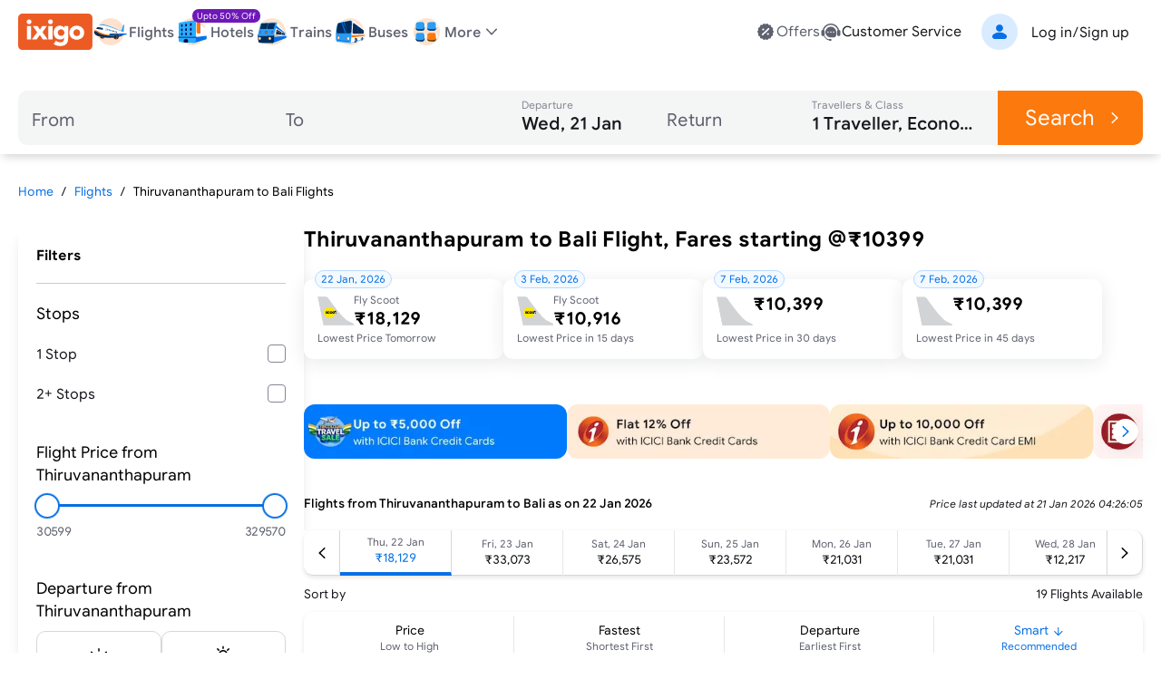

--- FILE ---
content_type: text/html; charset=utf-8
request_url: https://www.ixigo.com/cheap-flights/thiruvananthapuram-bali-trv-dps
body_size: 48259
content:
<!DOCTYPE html><html lang="en" data-critters-container><head><meta charset="utf-8"><meta name="viewport" content="width=device-width"><meta name="theme-color" content="#FFF2E7"><title>Thiruvananthapuram to Bali Flights, Fares @₹10399 + Flat 12% Off | ixigo</title><meta name="title" content="Thiruvananthapuram to Bali Flights, Fares @₹10399 + Flat 12% Off | ixigo"><meta name="description" content="Thiruvananthapuram to Bali Cheap Flights - Book on ixigo &amp; get Flat 12% off. Free cancellation on Thiruvananthapuram Bali flight ticket."><meta property="og:title" content="Thiruvananthapuram to Bali Flights, Fares @₹10399 + Flat 12% Off | ixigo"><meta property="og:description" content="Thiruvananthapuram to Bali Cheap Flights - Book on ixigo &amp; get Flat 12% off. Free cancellation on Thiruvananthapuram Bali flight ticket."><meta property="og:image" content="https://images.ixigo.com/image/upload/ixigo/6aaae6998a0dbccefca2ecd9f5a2f37b-mzybn.png"><meta property="og:url" content="https://www.ixigo.com/cheap-flights/thiruvananthapuram-bali-trv-dps"><meta property="og:type" content="website"><meta property="twitter:card" content="summary_large_image"><meta property="twitter:title" content="Thiruvananthapuram to Bali Flights, Fares @₹10399 + Flat 12% Off | ixigo"><meta property="twitter:description" content="Thiruvananthapuram to Bali Cheap Flights - Book on ixigo &amp; get Flat 12% off. Free cancellation on Thiruvananthapuram Bali flight ticket."><meta property="twitter:image" content="https://images.ixigo.com/image/upload/ixigo/6aaae6998a0dbccefca2ecd9f5a2f37b-mzybn.png"><link rel="canonical" href="https://www.ixigo.com/cheap-flights/thiruvananthapuram-bali-trv-dps"><meta name="robots" content="index,follow"><meta name="keywords" content><link rel="preload" href="https://edge.ixigo.com/st/seo-pages/_next/static/media/flight.f515b25a.svg" as="image" fetchpriority="high"><link rel="preload" href="https://edge.ixigo.com/st/seo-pages/_next/static/media/hotel.4b63222d.svg" as="image" fetchpriority="high"><link rel="preload" href="https://edge.ixigo.com/st/seo-pages/_next/static/media/train.d3e3d1e5.svg" as="image" fetchpriority="high"><link rel="preload" href="https://edge.ixigo.com/st/seo-pages/_next/static/media/bus.1942c5dd.svg" as="image" fetchpriority="high"><meta name="next-head-count" content="22"><link rel="apple-touch-icon" href="https://images.ixigo.com/image/upload/w_192/pwa/660b7bdaa01e5d285ab94e0a2c391945-pnzmg.png"><link rel="manifest" href="/manifest2.json"><meta name="mobile-web-app-capable" content="yes"><meta name="apple-mobile-web-app-capable" content="yes"><meta name="apple-mobile-web-app-title" content="ixigo"><meta name="apple-touch-fullscreen" content="yes"><link rel="apple-touch-startup-image" href="//images.ixigo.com/image/upload/w_192/pwa/97c911d09ec01e8a1343821cbc663303-abzha.png"><meta name="robots" content="index, follow"><meta name="classification" content="Travel"><meta name="distribution" content="global"><meta property="fb:pages" content="17705588269"><meta name="msvalidate.01" content="304648097885BBFEDBC2B3CCE5174B41"><meta http-equiv="Content-Type" content="text/html; charset=utf-8"><meta name="verification" content="014f641ac0aa570bffc9658c90a3faf1"><meta property="fb:app_id" content="183011845164105"><link data-next-font="size-adjust" rel="preconnect" href="/" crossorigin="anonymous"><script defer nomodule src="https://edge.ixigo.com/st/seo-pages/_next/static/chunks/polyfills-c67a75d1b6f99dc8.js"></script><script defer src="https://edge.ixigo.com/st/seo-pages/_next/static/chunks/3310.cc192f1d7e84692f.js"></script><script defer src="https://edge.ixigo.com/st/seo-pages/_next/static/chunks/4269.1dc19abffe637d72.js"></script><script defer src="https://edge.ixigo.com/st/seo-pages/_next/static/chunks/395.d50076e03d98d796.js"></script><script defer src="https://edge.ixigo.com/st/seo-pages/_next/static/chunks/5180.8262f55c2cf93fb1.js"></script><script defer src="https://edge.ixigo.com/st/seo-pages/_next/static/chunks/5107.0bb9f848aee41010.js"></script><script defer src="https://edge.ixigo.com/st/seo-pages/_next/static/chunks/3216.5ce1fe55f7c768f2.js"></script><script src="https://edge.ixigo.com/st/seo-pages/_next/static/chunks/webpack-41c986e4c13332b0.js" defer></script><script src="https://edge.ixigo.com/st/seo-pages/_next/static/chunks/framework-8523168cada289b4.js" defer></script><script src="https://edge.ixigo.com/st/seo-pages/_next/static/chunks/main-bfa59c0a1e40f4b0.js" defer></script><script src="https://edge.ixigo.com/st/seo-pages/_next/static/chunks/pages/_app-67ab7ec9666c4f7a.js" defer></script><script src="https://edge.ixigo.com/st/seo-pages/_next/static/chunks/0e9847ea-e41152a95e66d2b9.js" defer></script><script src="https://edge.ixigo.com/st/seo-pages/_next/static/chunks/7145-ae180e07f8358103.js" defer></script><script src="https://edge.ixigo.com/st/seo-pages/_next/static/chunks/5958-efc0c7766a9d4f41.js" defer></script><script src="https://edge.ixigo.com/st/seo-pages/_next/static/chunks/3120-81ae1e113cab3a59.js" defer></script><script src="https://edge.ixigo.com/st/seo-pages/_next/static/chunks/250-c5213072065f7a62.js" defer></script><script src="https://edge.ixigo.com/st/seo-pages/_next/static/chunks/1871-c21332b2d0bb623e.js" defer></script><script src="https://edge.ixigo.com/st/seo-pages/_next/static/chunks/6710-a7e4d31b6acb3ac6.js" defer></script><script src="https://edge.ixigo.com/st/seo-pages/_next/static/chunks/1894-77bcb77f1111fd93.js" defer></script><script src="https://edge.ixigo.com/st/seo-pages/_next/static/chunks/6882-b084d6fdb418b41f.js" defer></script><script src="https://edge.ixigo.com/st/seo-pages/_next/static/chunks/6827-9bcb41d78085d627.js" defer></script><script src="https://edge.ixigo.com/st/seo-pages/_next/static/chunks/6282-aeec403933c22c8c.js" defer></script><script src="https://edge.ixigo.com/st/seo-pages/_next/static/chunks/8390-806185dc92d676a1.js" defer></script><script src="https://edge.ixigo.com/st/seo-pages/_next/static/chunks/6363-54c1d25b09e88dcd.js" defer></script><script src="https://edge.ixigo.com/st/seo-pages/_next/static/chunks/1464-fe1bf936482a3ebc.js" defer></script><script src="https://edge.ixigo.com/st/seo-pages/_next/static/chunks/7381-c92a1b2dfb35239a.js" defer></script><script src="https://edge.ixigo.com/st/seo-pages/_next/static/chunks/429-189cb6b65afda9fe.js" defer></script><script src="https://edge.ixigo.com/st/seo-pages/_next/static/chunks/1724-d926559318e957b7.js" defer></script><script src="https://edge.ixigo.com/st/seo-pages/_next/static/chunks/7040-5db25b4872822ff7.js" defer></script><script src="https://edge.ixigo.com/st/seo-pages/_next/static/chunks/pages/cheap-flights/%5Broute%5D-7486d01207bf3c4b.js" defer></script><script src="https://edge.ixigo.com/st/seo-pages/_next/static/Dvo1gW3XbJULm9tz_AZa6/_buildManifest.js" defer></script><script src="https://edge.ixigo.com/st/seo-pages/_next/static/Dvo1gW3XbJULm9tz_AZa6/_ssgManifest.js" defer></script><style>*,:after,:before{box-sizing:border-box;border:0 solid #e5e7eb}:after,:before{--tw-content:""}html{line-height:1.5;-webkit-text-size-adjust:100%;-moz-tab-size:4;-o-tab-size:4;tab-size:4;font-family:ixi-type,ui-sans-serif,system-ui,sans-serif,Apple Color Emoji,Segoe UI Emoji,Segoe UI Symbol,Noto Color Emoji;font-feature-settings:normal;font-variation-settings:normal;-webkit-tap-highlight-color:transparent}body{margin:0;line-height:inherit}h1,h2,h3,h6{font-size:inherit;font-weight:inherit}a{color:inherit;text-decoration:inherit}b,strong{font-weight:bolder}button,input{font-family:inherit;font-feature-settings:inherit;font-variation-settings:inherit;font-size:100%;font-weight:inherit;line-height:inherit;letter-spacing:inherit;color:inherit;margin:0;padding:0}button{text-transform:none}button{-webkit-appearance:button;background-color:transparent;background-image:none}h1,h2,h3,h6,p{margin:0}ol,ul{list-style:none;margin:0;padding:0}input::-moz-placeholder{opacity:1;color:#9ca3af}input::placeholder{opacity:1;color:#9ca3af}button{cursor:pointer}img,svg{display:block;vertical-align:middle}img{max-width:100%;height:auto}:root{--brand-50:255 248 242;--brand-100:255 235 219;--brand-200:253 211 177;--brand-300:253 180 121;--brand-400:252 143 54;--brand-500:252 121 13;--brand-600:229 103 0;--brand-700:153 69 0;--brand-800:77 34 0;--brand-900:51 23 0;--subbrand-50:242 249 255;--subbrand-100:217 235 255;--subbrand-200:186 219 255;--subbrand-300:139 193 253;--subbrand-400:73 154 245;--subbrand-500:7 112 228;--subbrand-600:5 82 166;--subbrand-700:3 62 128;--subbrand-800:2 37 77;--subbrand-900:1 25 51;--success-50:242 255 246;--success-100:218 242 226;--success-200:162 219 181;--success-300:116 196 143;--success-400:77 176 110;--success-500:35 140 70;--success-600:29 125 61;--success-700:16 89 40;--success-800:8 56 24;--success-900:3 38 24;--warning-50:255 245 229;--warning-100:255 235 204;--warning-200:255 225 179;--warning-300:255 204 128;--warning-400:253 182 76;--warning-500:240 150 14;--warning-600:212 128 2;--warning-700:150 91 2;--warning-800:110 66 1;--warning-900:61 37 0;--critical-50:255 242 242;--critical-100:250 225 225;--critical-200:242 180 179;--critical-300:235 135 134;--critical-400:227 93 91;--critical-500:220 53 50;--critical-600:178 36 34;--critical-700:125 19 17;--critical-800:82 8 6;--critical-900:46 2 1;--neutral-0:255 255 255;--neutral-20:250 250 250;--neutral-40:244 245 245;--neutral-60:239 239 240;--neutral-80:228 228 231;--neutral-100:214 215 219;--neutral-200:200 202 208;--neutral-300:173 175 184;--neutral-400:132 135 148;--neutral-500:94 97 110;--neutral-600:58 60 69;--neutral-700:35 36 42;--neutral-800:23 24 28;--neutral-900:11 12 14;--new-50:249 242 255;--new-100:236 223 247;--new-200:199 162 232;--new-300:167 111 217;--new-400:137 64 201;--new-500:110 24 185;--new-600:89 15 153;--new-700:68 8 120;--new-800:48 3 87;--new-900:28 1 51;--text-primary:var(--neutral-800);--text-secondary:var(--neutral-500);--text-disabled:var(--neutral-300);--text-primary-inverse:var(--neutral-20);--text-secondary-inverse:var(--neutral-100);--text-disabled-inverse:var(--neutral-500);--text-link:var(--subbrand-500);--text-brand:var(--brand-500);--text-brand-solid:var(--neutral-0);--text-brand-moderate:var(--brand-600);--text-brand-subtle:var(--brand-500);--text-brand-outline:var(--brand-500);--text-subbrand:var(--subbrand-500);--text-subbrand-solid:var(--neutral-0);--text-subbrand-moderate:var(--subbrand-500);--text-subbrand-subtle:var(--subbrand-500);--text-subbrand-outline:var(--subbrand-500);--text-selection:var(--subbrand-500);--text-selection-solid:var(--neutral-0);--text-selection-moderate:var(--subbrand-500);--text-selection-subtle:var(--subbrand-500);--text-selection-outline:var(--subbrand-500);--text-info:var(--subbrand-500);--text-info-solid:var(--neutral-0);--text-info-moderate:var(--subbrand-500);--text-info-subtle:var(--subbrand-500);--text-info-outline:var(--subbrand-500);--text-success:var(--success-500);--text-success-solid:var(--neutral-0);--text-success-moderate:var(--success-500);--text-success-subtle:var(--success-500);--text-success-outline:var(--success-500);--text-warning:var(--warning-600);--text-warning-solid:var(--warning-900);--text-warning-moderate:var(--warning-700);--text-warning-subtle:var(--warning-600);--text-warning-outline:var(--warning-600);--text-critical:var(--critical-500);--text-critical-solid:var(--neutral-0);--text-critical-moderate:var(--critical-500);--text-critical-subtle:var(--critical-500);--text-critical-outline:var(--critical-500);--text-new:var(--new-500);--text-new-solid:var(--neutral-0);--text-new-moderate:var(--new-500);--text-new-subtle:var(--new-500);--text-new-outline:var(--new-500);--text-neutral:var(--neutral-800);--text-neutral-solid:var(--neutral-0);--text-neutral-moderate:var(--neutral-800);--text-neutral-subtle:var(--neutral-800);--text-neutral-outline:var(--neutral-800);--bg-primary:var(--neutral-0);--bg-primary-hover:var(--neutral-40);--bg-secondary:var(--neutral-20);--bg-tertiary:var(--neutral-40);--bg-disabled:var(--neutral-60);--bg-contrast:var(--neutral-80);--bg-dark:var(--neutral-300);--bg-inverse:var(--neutral-800);--bg-brand-solid:var(--brand-500);--bg-brand-moderate:var(--brand-200);--bg-brand-subtle:var(--brand-100);--bg-brand-solid-hover:var(--brand-600);--bg-brand-moderate-hover:var(--brand-300);--bg-brand-subtle-hover:var(--brand-200);--bg-brand-outline-hover:var(--brand-50);--bg-brand-hover:var(--brand-50);--bg-subbrand-solid:var(--subbrand-500);--bg-subbrand-moderate:var(--subbrand-100);--bg-subbrand-subtle:var(--subbrand-50);--bg-subbrand-solid-hover:var(--subbrand-600);--bg-subbrand-moderate-hover:var(--subbrand-200);--bg-subbrand-subtle-hover:var(--subbrand-100);--bg-subbrand-outline-hover:var(--subbrand-50);--bg-subbrand-hover:var(--subbrand-50);--bg-info-solid:var(--subbrand-500);--bg-info-moderate:var(--subbrand-100);--bg-info-subtle:var(--subbrand-50);--bg-info-solid-hover:var(--subbrand-500);--bg-info-moderate-hover:var(--subbrand-200);--bg-info-subtle-hover:var(--subbrand-50);--bg-info-outline-hover:var(--subbrand-50);--bg-info-hover:var(--subbrand-50);--bg-selection-solid:var(--subbrand-500);--bg-selection-moderate:var(--subbrand-100);--bg-selection-subtle:var(--subbrand-50);--bg-selection-solid-hover:var(--subbrand-600);--bg-selection-moderate-hover:var(--subbrand-200);--bg-selection-subtle-hover:var(--subbrand-100);--bg-selection-outline-hover:var(--subbrand-50);--bg-selection-hover:var(--subbrand-50);--bg-success-solid:var(--success-500);--bg-success-moderate:var(--success-100);--bg-success-subtle:var(--success-50);--bg-success-solid-hover:var(--success-600);--bg-success-moderate-hover:var(--success-200);--bg-success-subtle-hover:var(--success-100);--bg-success-outline-hover:var(--success-50);--bg-success-hover:var(--success-50);--bg-warning-solid:var(--warning-400);--bg-warning-moderate:var(--warning-100);--bg-warning-subtle:var(--warning-50);--bg-warning-solid-hover:var(--warning-500);--bg-warning-moderate-hover:var(--warning-200);--bg-warning-subtle-hover:var(--warning-100);--bg-warning-outline-hover:var(--warning-50);--bg-warning-hover:var(--warning-50);--bg-critical-solid:var(--critical-500);--bg-critical-moderate:var(--critical-100);--bg-critical-subtle:var(--critical-50);--bg-critical-solid-hover:var(--critical-600);--bg-critical-moderate-hover:var(--critical-200);--bg-critical-subtle-hover:var(--critical-100);--bg-critical-outline-hover:var(--critical-50);--bg-critical-hover:var(--critical-50);--bg-new-solid:var(--new-500);--bg-new-moderate:var(--new-100);--bg-new-subtle:var(--new-50);--bg-new-solid-hover:var(--new-600);--bg-new-moderate-hover:var(--new-200);--bg-new-subtle-hover:var(--new-100);--bg-new-outline-hover:var(--new-50);--bg-new-hover:var(--new-50);--bg-neutral-solid:var(--neutral-800);--bg-neutral-moderate:var(--neutral-60);--bg-neutral-subtle:var(--neutral-20);--bg-neutral-solid-hover:var(--neutral-900);--bg-neutral-moderate-hover:var(--neutral-80);--bg-neutral-subtle-hover:var(--neutral-60);--bg-neutral-outline-hover:var(--neutral-40);--bg-neutral-hover:var(--neutral-40);--border-primary:var(--neutral-400);--border-secondary:var(--neutral-200);--border-tertiary:var(--neutral-80);--border-disabled:var(--neutral-100);--border-contrast:var(--neutral-600);--border-dark:var(--neutral-800);--border-inverse:var(--neutral-20);--border-brand-subtle:var(--brand-200);--border-brand-moderate:var(--brand-300);--border-brand-outline:var(--brand-500);--border-subbrand-subtle:var(--subbrand-200);--border-subbrand-moderate:var(--subbrand-300);--border-subbrand-outline:var(--subbrand-500);--border-info-subtle:var(--subbrand-200);--border-info-moderate:var(--subbrand-300);--border-info-outline:var(--subbrand-500);--border-success-subtle:var(--success-200);--border-success-moderate:var(--success-300);--border-success-outline:var(--success-500);--border-warning-subtle:var(--warning-200);--border-warning-moderate:var(--warning-300);--border-warning-outline:var(--warning-500);--border-critical-subtle:var(--critical-200);--border-critical-moderate:var(--critical-300);--border-critical-outline:var(--critical-500);--border-new-subtle:var(--new-200);--border-new-moderate:var(--new-300);--border-new-outline:var(--new-500);--border-selection-subtle:var(--subbrand-200);--border-selection-moderate:var(--subbrand-300);--border-selection-outline:var(--subbrand-500);--border-neutral-subtle:var(--neutral-100);--border-neutral-moderate:var(--neutral-200);--border-neutral-outline:var(--neutral-400);--common-white:var(--neutral-0);--common-black:var(--neutral-900)}:where([class*=icon-]:is(svg,[data-icon]),[class*=icon-]>:is(svg,[data-icon])){font-size:var(--icon-size,1.5rem)}*,:after,:before{--tw-border-spacing-x:0;--tw-border-spacing-y:0;--tw-translate-x:0;--tw-translate-y:0;--tw-rotate:0;--tw-skew-x:0;--tw-skew-y:0;--tw-scale-x:1;--tw-scale-y:1;--tw-pan-x: ;--tw-pan-y: ;--tw-pinch-zoom: ;--tw-scroll-snap-strictness:proximity;--tw-gradient-from-position: ;--tw-gradient-via-position: ;--tw-gradient-to-position: ;--tw-ordinal: ;--tw-slashed-zero: ;--tw-numeric-figure: ;--tw-numeric-spacing: ;--tw-numeric-fraction: ;--tw-ring-inset: ;--tw-ring-offset-width:0px;--tw-ring-offset-color:#fff;--tw-ring-color:rgba(7,112,228,.5);--tw-ring-offset-shadow:0 0 #0000;--tw-ring-shadow:0 0 #0000;--tw-shadow:0 0 #0000;--tw-shadow-colored:0 0 #0000;--tw-blur: ;--tw-brightness: ;--tw-contrast: ;--tw-grayscale: ;--tw-hue-rotate: ;--tw-invert: ;--tw-saturate: ;--tw-sepia: ;--tw-drop-shadow: ;--tw-backdrop-blur: ;--tw-backdrop-brightness: ;--tw-backdrop-contrast: ;--tw-backdrop-grayscale: ;--tw-backdrop-hue-rotate: ;--tw-backdrop-invert: ;--tw-backdrop-opacity: ;--tw-backdrop-saturate: ;--tw-backdrop-sepia: ;--tw-contain-size: ;--tw-contain-layout: ;--tw-contain-paint: ;--tw-contain-style: }.h4{font-size:24px;line-height:1.2}@media (min-width:1280px){.h4{font-size:28px}}.h5{font-size:20px;line-height:1.2}@media (min-width:1280px){.h5{font-size:24px}}.h6{font-size:18px;line-height:1.2}@media (min-width:1280px){.h6{font-size:20px}}.overline{font-size:14px}.overline{line-height:1.2;text-decoration-line:none!important}.button-md{font-size:16px;line-height:1.3}.button-sm{font-size:14px;line-height:1.3}.button-lg{font-size:18px;line-height:1.3}.body-lg{font-size:18px;line-height:1.4}.body-md{font-size:16px;line-height:1.4}.body-sm{font-size:14px;line-height:1.4}.body-xs{font-size:12px;line-height:1.4}.body-2xs{font-size:10px;line-height:1.4}.pointer-events-none{pointer-events:none}.fixed{position:fixed}.absolute{position:absolute}.relative{position:relative}.sticky{position:sticky}.inset-0{inset:0}.-top-10{top:-10px}.-top-5{top:-5px}.left-20{left:20px}.left-3{left:.75rem}.right-10{right:10px}.right-15{right:15px}.top-0{top:0}.top-1\/2{top:50%}.top-20{top:20px}.top-40{top:40px}.top-\[145px\]{top:145px}.z-20{z-index:20}.z-30{z-index:30}.z-50{z-index:50}.z-\[100\]{z-index:100}.order-3{order:3}.col-span-5{grid-column:span 5/span 5}.col-span-8{grid-column:span 8/span 8}.m-auto{margin:auto}.mx-0{margin-left:0;margin-right:0}.mx-2{margin-left:.5rem;margin-right:.5rem}.mx-20{margin-left:20px;margin-right:20px}.my-10{margin-top:10px;margin-bottom:10px}.my-20{margin-top:20px;margin-bottom:20px}.my-30{margin-top:30px;margin-bottom:30px}.my-40{margin-top:40px;margin-bottom:40px}.my-auto{margin-top:auto;margin-bottom:auto}.\!mb-0{margin-bottom:0!important}.mb-1{margin-bottom:.25rem}.mb-10{margin-bottom:10px}.mb-15{margin-bottom:15px}.mb-2{margin-bottom:.5rem}.mb-20{margin-bottom:20px}.mb-30{margin-bottom:30px}.mb-40{margin-bottom:40px}.mb-5{margin-bottom:5px}.ml-10{margin-left:10px}.mr-10{margin-right:10px}.mr-2{margin-right:.5rem}.mt-0\.5{margin-top:.125rem}.mt-10{margin-top:10px}.mt-2{margin-top:.5rem}.mt-20{margin-top:20px}.mt-30{margin-top:30px}.mt-5{margin-top:5px}.mt-9{margin-top:2.25rem}.block{display:block}.flex{display:flex}.inline-flex{display:inline-flex}.grid{display:grid}.contents{display:contents}.hidden{display:none}.size-40{width:40px;height:40px}.h-100{height:100px}.h-15{height:15px}.h-2\.5{height:.625rem}.h-20{height:20px}.h-3\/5{height:60%}.h-40{height:40px}.h-50px{height:50px}.h-6{height:1.5rem}.h-\[100px\]{height:100px}.h-\[105px\]{height:105px}.h-\[1em\]{height:1em}.h-\[24px\]{height:24px}.h-\[40px\]{height:40px}.h-\[44px\]{height:44px}.h-\[50px\]{height:50px}.h-\[57px\]{height:57px}.h-\[60px\]{height:60px}.h-\[70px\]{height:70px}.h-\[7px\]{height:7px}.h-\[88px\]{height:88px}.h-auto{height:auto}.h-full{height:100%}.h-px{height:1px}.min-h-15px{min-height:15px}.min-h-20{min-height:20px}.min-h-30px{min-height:30px}.min-h-40{min-height:40px}.min-h-50px{min-height:50px}.min-h-\[44px\]{min-height:44px}.w-100{width:100px}.w-15{width:15px}.w-20{width:20px}.w-200{width:200px}.w-3\/5{width:60%}.w-30{width:30px}.w-300{width:300px}.w-40{width:40px}.w-50px{width:50px}.w-6{width:1.5rem}.w-\[110px\]{width:110px}.w-\[123px\]{width:123px}.w-\[132px\]{width:132px}.w-\[135px\]{width:135px}.w-\[157px\]{width:157px}.w-\[160px\]{width:160px}.w-\[1em\]{width:1em}.w-\[220px\]{width:220px}.w-\[24px\]{width:24px}.w-\[295px\]{width:295px}.w-\[310px\]{width:310px}.w-\[320px\]{width:320px}.w-\[452px\]{width:452px}.w-\[60px\]{width:60px}.w-\[7px\]{width:7px}.w-\[925px\]{width:925px}.w-auto{width:auto}.w-fit{width:-moz-fit-content;width:fit-content}.w-full{width:100%}.min-w-\[220px\]{min-width:220px}.min-w-\[295px\]{min-width:295px}.min-w-\[50px\]{min-width:50px}.max-w-\[115px\]{max-width:115px}.max-w-\[1240px\]{max-width:1240px}.max-w-\[125px\]{max-width:125px}.max-w-\[150px\]{max-width:150px}.max-w-\[180px\]{max-width:180px}.max-w-\[190px\]{max-width:190px}.max-w-\[65px\]{max-width:65px}.max-w-screen-sm{max-width:640px}.flex-1{flex:1 1 0%}.flex-auto{flex:1 1 auto}.shrink-0{flex-shrink:0}.flex-grow{flex-grow:1}.basis-1\/5{flex-basis:20%}.origin-\[left_center\]{transform-origin:left center}.translate-x-0{--tw-translate-x:0px}.translate-x-0{transform:translate(var(--tw-translate-x),var(--tw-translate-y)) rotate(var(--tw-rotate)) skewX(var(--tw-skew-x)) skewY(var(--tw-skew-y)) scaleX(var(--tw-scale-x)) scaleY(var(--tw-scale-y))}.translate-y-\[-50\%\]{--tw-translate-y:-50%}.translate-y-\[-50\%\]{transform:translate(var(--tw-translate-x),var(--tw-translate-y)) rotate(var(--tw-rotate)) skewX(var(--tw-skew-x)) skewY(var(--tw-skew-y)) scaleX(var(--tw-scale-x)) scaleY(var(--tw-scale-y))}.rotate-180{--tw-rotate:180deg}.rotate-180{transform:translate(var(--tw-translate-x),var(--tw-translate-y)) rotate(var(--tw-rotate)) skewX(var(--tw-skew-x)) skewY(var(--tw-skew-y)) scaleX(var(--tw-scale-x)) scaleY(var(--tw-scale-y))}.scale-0{--tw-scale-x:0;--tw-scale-y:0}.scale-0,.scale-100{transform:translate(var(--tw-translate-x),var(--tw-translate-y)) rotate(var(--tw-rotate)) skewX(var(--tw-skew-x)) skewY(var(--tw-skew-y)) scaleX(var(--tw-scale-x)) scaleY(var(--tw-scale-y))}.scale-100{--tw-scale-x:1;--tw-scale-y:1}.transform{transform:translate(var(--tw-translate-x),var(--tw-translate-y)) rotate(var(--tw-rotate)) skewX(var(--tw-skew-x)) skewY(var(--tw-skew-y)) scaleX(var(--tw-scale-x)) scaleY(var(--tw-scale-y))}.cursor-pointer{cursor:pointer}.select-none{-webkit-user-select:none;-moz-user-select:none;user-select:none}.snap-x{scroll-snap-type:x var(--tw-scroll-snap-strictness)}.snap-mandatory{--tw-scroll-snap-strictness:mandatory}.grid-cols-1{grid-template-columns:repeat(1,minmax(0,1fr))}.flex-col{flex-direction:column}.flex-col-reverse{flex-direction:column-reverse}.flex-wrap{flex-wrap:wrap}.\!items-start{align-items:flex-start!important}.items-start{align-items:flex-start}.items-end{align-items:flex-end}.items-center{align-items:center}.justify-end{justify-content:flex-end}.justify-center{justify-content:center}.justify-between{justify-content:space-between}.justify-evenly{justify-content:space-evenly}.gap-0\.5{gap:.125rem}.gap-1{gap:.25rem}.gap-10{gap:10px}.gap-15{gap:15px}.gap-20{gap:20px}.gap-30{gap:30px}.gap-5,.gap-5px{gap:5px}.gap-x-6{-moz-column-gap:1.5rem;column-gap:1.5rem}.gap-x-\[20px\]{-moz-column-gap:20px;column-gap:20px}.self-end{align-self:flex-end}.overflow-auto{overflow:auto}.overflow-hidden{overflow:hidden}.overflow-visible{overflow:visible}.overflow-x-auto{overflow-x:auto}.overscroll-x-contain{overscroll-behavior-x:contain}.scroll-smooth{scroll-behavior:smooth}.truncate{overflow:hidden;white-space:nowrap}.text-ellipsis,.truncate{text-overflow:ellipsis}.whitespace-nowrap{white-space:nowrap}.rounded{border-radius:.25rem}.rounded-10{border-radius:10px}.rounded-20{border-radius:20px}.rounded-30{border-radius:30px}.rounded-5{border-radius:5px}.rounded-full{border-radius:9999px}.rounded-lg{border-radius:.5rem}.rounded-none{border-radius:0}.rounded-xl{border-radius:.75rem}.rounded-l-10{border-top-left-radius:10px;border-bottom-left-radius:10px}.rounded-r-10{border-top-right-radius:10px;border-bottom-right-radius:10px}.border{border-width:1px}.border-1\.5{border-width:1.5px}.border-2{border-width:2px}.border-b{border-bottom-width:1px}.border-b-4{border-bottom-width:4px}.border-l{border-left-width:1px}.border-r{border-right-width:1px}.border-t{border-top-width:1px}.border-solid{border-style:solid}.border-dashed{border-style:dashed}.\!border-none{border-style:none!important}.border-none{border-style:none}.border-brand-outline{--tw-border-opacity:1;border-color:rgb(var(--border-brand-outline)/var(--tw-border-opacity))}.border-charcoal-40{--tw-border-opacity:1;border-color:rgb(244 245 245/var(--tw-border-opacity))}.border-charcoal-500{--tw-border-opacity:1;border-color:rgb(94 97 110/var(--tw-border-opacity))}.border-neutral-100{--tw-border-opacity:1;border-color:rgb(var(--neutral-100)/var(--tw-border-opacity))}.border-primary{--tw-border-opacity:1;border-color:rgb(var(--border-primary)/var(--tw-border-opacity))}.border-secondary{--tw-border-opacity:1;border-color:rgb(var(--border-secondary)/var(--tw-border-opacity))}.border-selection-outline{--tw-border-opacity:1;border-color:rgb(var(--border-selection-outline)/var(--tw-border-opacity))}.border-selection-subtle{--tw-border-opacity:1;border-color:rgb(var(--border-selection-subtle)/var(--tw-border-opacity))}.border-subbrand-moderate{--tw-border-opacity:1;border-color:rgb(var(--border-subbrand-moderate)/var(--tw-border-opacity))}.border-tertiary{--tw-border-opacity:1;border-color:rgb(var(--border-tertiary)/var(--tw-border-opacity))}.border-transparent{border-color:transparent}.border-b-subbrand-500{--tw-border-opacity:1;border-bottom-color:rgb(var(--subbrand-500)/var(--tw-border-opacity))}.border-r-neutral-100{--tw-border-opacity:1;border-right-color:rgb(var(--neutral-100)/var(--tw-border-opacity))}.\!bg-transparent{background-color:transparent!important}.bg-brand-moderate{--tw-bg-opacity:1;background-color:rgb(var(--bg-brand-moderate)/var(--tw-bg-opacity))}.bg-brand-solid{--tw-bg-opacity:1;background-color:rgb(var(--bg-brand-solid)/var(--tw-bg-opacity))}.bg-brand-subtle{--tw-bg-opacity:1;background-color:rgb(var(--bg-brand-subtle)/var(--tw-bg-opacity))}.bg-charcoal-40{--tw-bg-opacity:1;background-color:rgb(244 245 245/var(--tw-bg-opacity))}.bg-current{background-color:currentColor}.bg-dark{--tw-bg-opacity:1;background-color:rgb(var(--bg-dark)/var(--tw-bg-opacity))}.bg-info-moderate{--tw-bg-opacity:1;background-color:rgb(var(--bg-info-moderate)/var(--tw-bg-opacity))}.bg-info-subtle{--tw-bg-opacity:1;background-color:rgb(var(--bg-info-subtle)/var(--tw-bg-opacity))}.bg-neutral-0{--tw-bg-opacity:1;background-color:rgb(var(--neutral-0)/var(--tw-bg-opacity))}.bg-neutral-100{--tw-bg-opacity:1;background-color:rgb(var(--neutral-100)/var(--tw-bg-opacity))}.bg-neutral-moderate-over{--tw-bg-opacity:1;background-color:rgb(var(--bg-neutral-moderate-hover)/var(--tw-bg-opacity))}.bg-neutral-solid{--tw-bg-opacity:1;background-color:rgb(var(--bg-neutral-solid)/var(--tw-bg-opacity))}.bg-new-solid{--tw-bg-opacity:1;background-color:rgb(var(--bg-new-solid)/var(--tw-bg-opacity))}.bg-primary{--tw-bg-opacity:1;background-color:rgb(var(--bg-primary)/var(--tw-bg-opacity))}.bg-secondary{--tw-bg-opacity:1;background-color:rgb(var(--bg-secondary)/var(--tw-bg-opacity))}.bg-selection-subtle{--tw-bg-opacity:1;background-color:rgb(var(--bg-selection-subtle)/var(--tw-bg-opacity))}.bg-subbrand-moderate{--tw-bg-opacity:1;background-color:rgb(var(--bg-subbrand-moderate)/var(--tw-bg-opacity))}.bg-subbrand-solid{--tw-bg-opacity:1;background-color:rgb(var(--bg-subbrand-solid)/var(--tw-bg-opacity))}.bg-tertiary{--tw-bg-opacity:1;background-color:rgb(var(--bg-tertiary)/var(--tw-bg-opacity))}.bg-transparent{background-color:transparent}.bg-white{--tw-bg-opacity:1;background-color:rgb(255 255 255/var(--tw-bg-opacity))}.object-contain{-o-object-fit:contain;object-fit:contain}.object-cover{-o-object-fit:cover;object-fit:cover}.p-0{padding:0}.p-0\.5{padding:.125rem}.p-15{padding:15px}.p-20{padding:20px}.p-\[1px\]{padding:1px}.\!px-0{padding-left:0!important;padding-right:0!important}.\!py-20{padding-top:20px!important;padding-bottom:20px!important}.px-0{padding-left:0;padding-right:0}.px-0\.5{padding-left:.125rem;padding-right:.125rem}.px-10{padding-left:10px;padding-right:10px}.px-15,.px-15px{padding-left:15px;padding-right:15px}.px-2{padding-left:.5rem;padding-right:.5rem}.px-2\.5{padding-left:.625rem;padding-right:.625rem}.px-20{padding-left:20px;padding-right:20px}.px-5px{padding-left:5px;padding-right:5px}.px-px{padding-left:1px;padding-right:1px}.py-0\.5{padding-top:.125rem;padding-bottom:.125rem}.py-10{padding-top:10px;padding-bottom:10px}.py-15{padding-top:15px;padding-bottom:15px}.py-2{padding-top:.5rem;padding-bottom:.5rem}.py-20{padding-top:20px;padding-bottom:20px}.py-5{padding-top:5px;padding-bottom:5px}.\!pb-10{padding-bottom:10px!important}.\!pt-0{padding-top:0!important}.\!pt-20{padding-top:20px!important}.pb-0{padding-bottom:0}.pb-10{padding-bottom:10px}.pb-15{padding-bottom:15px}.pb-2{padding-bottom:.5rem}.pb-30{padding-bottom:30px}.pb-40{padding-bottom:40px}.pb-5,.pb-5px{padding-bottom:5px}.pl-0{padding-left:0}.pl-10{padding-left:10px}.pl-15{padding-left:15px}.pl-20{padding-left:20px}.pl-\[25px\]{padding-left:25px}.pr-15,.pr-15px{padding-right:15px}.pr-\[25px\]{padding-right:25px}.pt-0{padding-top:0}.pt-1{padding-top:.25rem}.pt-10{padding-top:10px}.pt-20{padding-top:20px}.pt-3{padding-top:.75rem}.pt-30{padding-top:30px}.pt-5{padding-top:5px}.text-left{text-align:left}.text-center{text-align:center}.text-right{text-align:right}.text-2xl{font-size:1.5rem;line-height:2rem}.text-base{font-size:1rem;line-height:1.5rem}.text-lg{font-size:1.125rem;line-height:1.75rem}.text-sm{font-size:.875rem;line-height:1.25rem}.text-xl{font-size:1.25rem;line-height:1.75rem}.text-xs{font-size:.75rem;line-height:1rem}.font-400{font-weight:400}.font-500{font-weight:500}.font-bold{font-weight:700}.font-medium{font-weight:500}.font-normal{font-weight:400}.font-semibold{font-weight:600}.capitalize{text-transform:capitalize}.italic{font-style:italic}.leading-snug{line-height:1.375}.leading-tight{line-height:1.25}.text-blue-600{--tw-text-opacity:1;color:rgb(5 82 166/var(--tw-text-opacity))}.text-brand{--tw-text-opacity:1;color:rgb(var(--text-brand)/var(--tw-text-opacity))}.text-brand-moderate{--tw-text-opacity:1;color:rgb(var(--text-brand-moderate)/var(--tw-text-opacity))}.text-brand-outline{--tw-text-opacity:1;color:rgb(var(--text-brand-outline)/var(--tw-text-opacity))}.text-brand-solid{--tw-text-opacity:1;color:rgb(var(--text-brand-solid)/var(--tw-text-opacity))}.text-charcoal-800{--tw-text-opacity:1;color:rgb(23 24 28/var(--tw-text-opacity))}.text-gray-600{--tw-text-opacity:1;color:rgb(75 85 99/var(--tw-text-opacity))}.text-info{--tw-text-opacity:1;color:rgb(var(--text-info)/var(--tw-text-opacity))}.text-inherit{color:inherit}.text-link{--tw-text-opacity:1;color:rgb(var(--text-link)/var(--tw-text-opacity))}.text-neutral-400{--tw-text-opacity:1;color:rgb(var(--neutral-400)/var(--tw-text-opacity))}.text-neutral-500{--tw-text-opacity:1;color:rgb(var(--neutral-500)/var(--tw-text-opacity))}.text-neutral-800{--tw-text-opacity:1;color:rgb(var(--neutral-800)/var(--tw-text-opacity))}.text-neutral-900{--tw-text-opacity:1;color:rgb(var(--neutral-900)/var(--tw-text-opacity))}.text-neutral-solid{--tw-text-opacity:1;color:rgb(var(--text-neutral-solid)/var(--tw-text-opacity))}.text-new-solid{--tw-text-opacity:1;color:rgb(var(--text-new-solid)/var(--tw-text-opacity))}.text-primary{--tw-text-opacity:1;color:rgb(var(--text-primary)/var(--tw-text-opacity))}.text-secondary{--tw-text-opacity:1;color:rgb(var(--text-secondary)/var(--tw-text-opacity))}.text-selection-outline{--tw-text-opacity:1;color:rgb(var(--text-selection-outline)/var(--tw-text-opacity))}.text-selection-subtle{--tw-text-opacity:1;color:rgb(var(--text-selection-subtle)/var(--tw-text-opacity))}.text-subbrand-500{--tw-text-opacity:1;color:rgb(var(--subbrand-500)/var(--tw-text-opacity))}.text-success{--tw-text-opacity:1;color:rgb(var(--text-success)/var(--tw-text-opacity))}.text-success-500{--tw-text-opacity:1;color:rgb(var(--success-500)/var(--tw-text-opacity))}.text-white{--tw-text-opacity:1;color:rgb(255 255 255/var(--tw-text-opacity))}.overline{text-decoration-line:overline}.line-through{text-decoration-line:line-through}.opacity-0{opacity:0}.shadow-100{box-shadow:var(--tw-ring-offset-shadow,0 0 #0000),var(--tw-ring-shadow,0 0 #0000),var(--tw-shadow)}.shadow-100{--tw-shadow:0px 4px 10px rgba(0,0,0,.2);--tw-shadow-colored:0px 4px 10px var(--tw-shadow-color)}.shadow-500{--tw-shadow:0px 4px 30px -5px rgba(0,0,0,.25);--tw-shadow-colored:0px 4px 30px -5px var(--tw-shadow-color)}.shadow-500{box-shadow:var(--tw-ring-offset-shadow,0 0 #0000),var(--tw-ring-shadow,0 0 #0000),var(--tw-shadow)}.shadow-\[0px_2px_5px_0px_rgba\(0\2c 0\2c 0\2c 0\.10\)\]{--tw-shadow:0px 2px 5px 0px rgba(0,0,0,.1);--tw-shadow-colored:0px 2px 5px 0px var(--tw-shadow-color);box-shadow:var(--tw-ring-offset-shadow,0 0 #0000),var(--tw-ring-shadow,0 0 #0000),var(--tw-shadow)}.shadow-\[0px_5px_10px_-3px_rgba\(0\2c 0\2c 0\2c 0\.2\)\]{--tw-shadow:0px 5px 10px -3px rgba(0,0,0,.2);--tw-shadow-colored:0px 5px 10px -3px var(--tw-shadow-color)}.shadow-\[0px_5px_10px_-3px_rgba\(0\2c 0\2c 0\2c 0\.2\)\],.shadow-lg{box-shadow:var(--tw-ring-offset-shadow,0 0 #0000),var(--tw-ring-shadow,0 0 #0000),var(--tw-shadow)}.shadow-lg{--tw-shadow:0 10px 15px -3px rgba(0,0,0,.1),0 4px 6px -4px rgba(0,0,0,.1);--tw-shadow-colored:0 10px 15px -3px var(--tw-shadow-color),0 4px 6px -4px var(--tw-shadow-color)}.shadow-none{box-shadow:var(--tw-ring-offset-shadow,0 0 #0000),var(--tw-ring-shadow,0 0 #0000),var(--tw-shadow)}.shadow-none{--tw-shadow:0 0 #0000;--tw-shadow-colored:0 0 #0000}.outline-none{outline:2px solid transparent;outline-offset:2px}.transition{transition-property:color,background-color,border-color,text-decoration-color,fill,stroke,opacity,box-shadow,transform,filter,backdrop-filter;transition-timing-function:cubic-bezier(.4,0,.2,1);transition-duration:.15s}.transition-\[border\]{transition-property:border;transition-timing-function:cubic-bezier(.4,0,.2,1);transition-duration:.15s}.transition-all{transition-property:all;transition-timing-function:cubic-bezier(.4,0,.2,1);transition-duration:.15s}.transition-transform{transition-property:transform;transition-timing-function:cubic-bezier(.4,0,.2,1);transition-duration:.15s}.duration-150{transition-duration:.15s}.duration-300{transition-duration:.3s}.ease-in{transition-timing-function:cubic-bezier(.4,0,1,1)}.ease-in-out{transition-timing-function:cubic-bezier(.4,0,.2,1)}.no-scrollbar::-webkit-scrollbar{display:none}.no-scrollbar{-ms-overflow-style:none;font-size:15px;scrollbar-width:none}.icon-sm{--icon-size:15px}.icon-md{--icon-size:20px}*{-webkit-tap-highlight-color:rgba(0,0,0,0)}@media screen and (max-width:1365px) and (min-width:1280px){.mainContainer{width:100%;padding:0 20px;max-width:1280px;margin:0 auto}}@media screen and (max-width:1536px) and (min-width:1366px){.mainContainer{width:100%;padding:0 30px;max-width:1536px;margin:0 auto}}@media screen and (max-width:2560px) and (min-width:1537px){.mainContainer{width:100%;max-width:1476px;padding:0 20px;margin:0 auto}}.dropdownTab:hover .dropdownContent{display:block}.expandIcon{transition:all .1s ease-in-out}.dropdownTab:hover .expandIcon{transform:rotate(180deg);transition:all .1s ease-in-out}.placeholder\:text-disabled::-moz-placeholder{--tw-text-opacity:1;color:rgb(var(--text-disabled)/var(--tw-text-opacity))}.placeholder\:text-disabled::placeholder{--tw-text-opacity:1;color:rgb(var(--text-disabled)/var(--tw-text-opacity))}.placeholder\:opacity-0::-moz-placeholder{opacity:0}.placeholder\:opacity-0::placeholder{opacity:0}.before\:absolute:before{content:var(--tw-content);position:absolute}.before\:inset-x-0:before{content:var(--tw-content);left:0;right:0}.before\:bottom-0:before{content:var(--tw-content);bottom:0}.before\:block:before{content:var(--tw-content);display:block}.before\:h-\[3px\]:before{content:var(--tw-content);height:3px}.before\:rounded-tl-full:before{content:var(--tw-content);border-top-left-radius:9999px}.before\:rounded-tr-full:before{content:var(--tw-content);border-top-right-radius:9999px}.before\:bg-current:before{content:var(--tw-content);background-color:currentColor}.before\:bg-transparent:before{content:var(--tw-content);background-color:transparent}.before\:text-selection-outline:before{content:var(--tw-content);--tw-text-opacity:1;color:rgb(var(--text-selection-outline)/var(--tw-text-opacity))}.before\:transition-all:before{content:var(--tw-content);transition-property:all;transition-timing-function:cubic-bezier(.4,0,.2,1);transition-duration:.15s}.first\:pl-5px:first-child{padding-left:5px}.last\:pr-5px:last-child{padding-right:5px}.last-of-type\:border-b-transparent:last-of-type{border-bottom-color:transparent}.hover\:scale-\[1\.01\]:hover{transform:translate(var(--tw-translate-x),var(--tw-translate-y)) rotate(var(--tw-rotate)) skewX(var(--tw-skew-x)) skewY(var(--tw-skew-y)) scaleX(var(--tw-scale-x)) scaleY(var(--tw-scale-y))}.hover\:scale-\[1\.01\]:hover{--tw-scale-x:1.01;--tw-scale-y:1.01}.hover\:border-contrast:hover{--tw-border-opacity:1;border-color:rgb(var(--border-contrast)/var(--tw-border-opacity))}.hover\:bg-brand-outline-over:hover{--tw-bg-opacity:1;background-color:rgb(var(--bg-brand-outline-hover)/var(--tw-bg-opacity))}.hover\:bg-brand-over:hover{--tw-bg-opacity:1;background-color:rgb(var(--bg-brand-hover)/var(--tw-bg-opacity))}.hover\:bg-brand-solid-over:hover{--tw-bg-opacity:1;background-color:rgb(var(--bg-brand-solid-hover)/var(--tw-bg-opacity))}.hover\:bg-info-moderate-over:hover{--tw-bg-opacity:1;background-color:rgb(var(--bg-info-moderate-hover)/var(--tw-bg-opacity))}.hover\:bg-neutral-subtle-over:hover{--tw-bg-opacity:1;background-color:rgb(var(--bg-neutral-subtle-hover)/var(--tw-bg-opacity))}.hover\:bg-primary-over:hover{--tw-bg-opacity:1;background-color:rgb(var(--bg-primary-hover)/var(--tw-bg-opacity))}.hover\:bg-selection-outline-over:hover{--tw-bg-opacity:1;background-color:rgb(var(--bg-selection-outline-hover)/var(--tw-bg-opacity))}.hover\:bg-selection-over:hover{--tw-bg-opacity:1;background-color:rgb(var(--bg-selection-hover)/var(--tw-bg-opacity))}.hover\:bg-subbrand-solid-over:hover{--tw-bg-opacity:1;background-color:rgb(var(--bg-subbrand-solid-hover)/var(--tw-bg-opacity))}.hover\:bg-transparent:hover{background-color:transparent}.hover\:bg-white:hover{--tw-bg-opacity:1;background-color:rgb(255 255 255/var(--tw-bg-opacity))}.hover\:font-500:hover{font-weight:500}.hover\:text-inherit:hover{color:inherit}.hover\:text-primary:hover{--tw-text-opacity:1;color:rgb(var(--text-primary)/var(--tw-text-opacity))}.hover\:shadow-300:hover{box-shadow:var(--tw-ring-offset-shadow,0 0 #0000),var(--tw-ring-shadow,0 0 #0000),var(--tw-shadow)}.hover\:shadow-300:hover{--tw-shadow:0px 4px 20px rgba(0,0,0,.2);--tw-shadow-colored:0px 4px 20px var(--tw-shadow-color)}.hover\:duration-300:hover{transition-duration:.3s}.hover\:ease-out:hover{transition-timing-function:cubic-bezier(0,0,.2,1)}.focus\:caret-selection:focus{caret-color:rgb(var(--text-selection)/1)}.focus\:placeholder\:opacity-100:focus::-moz-placeholder{opacity:1}.focus\:placeholder\:opacity-100:focus::placeholder{opacity:1}.group\/input:hover .group-hover\/input\:border-b-2{border-bottom-width:2px}.group\/switch:hover .group-hover\/switch\:bg-primary-over{--tw-bg-opacity:1;background-color:rgb(var(--bg-primary-hover)/var(--tw-bg-opacity))}.group.list-sm .group-\[\.list-sm\]\:py-px{padding-top:1px;padding-bottom:1px}@media (min-width:768px){.md\:static{position:static}.md\:left-\[50\%\]{left:50%}.md\:top-\[50\%\]{top:50%}.md\:m-auto{margin:auto}.md\:mb-20{margin-bottom:20px}.md\:mb-40{margin-bottom:40px}.md\:mt-0{margin-top:0}.md\:mt-\[40px\]{margin-top:40px}.md\:flex{display:flex}.md\:h-\[50px\]{height:50px}.md\:h-full{height:100%}.md\:w-0{width:0}.md\:w-1\/4{width:25%}.md\:w-\[1240px\]{width:1240px}.md\:w-\[455px\]{width:455px}.md\:w-\[50px\]{width:50px}.md\:w-\[925px\]{width:925px}.md\:w-full{width:100%}.md\:max-w-full{max-width:100%}.md\:translate-x-\[-50\%\]{--tw-translate-x:-50%}.md\:translate-x-\[-50\%\],.md\:translate-y-\[-50\%\]{transform:translate(var(--tw-translate-x),var(--tw-translate-y)) rotate(var(--tw-rotate)) skewX(var(--tw-skew-x)) skewY(var(--tw-skew-y)) scaleX(var(--tw-scale-x)) scaleY(var(--tw-scale-y))}.md\:translate-y-\[-50\%\]{--tw-translate-y:-50%}.md\:grid-cols-2{grid-template-columns:repeat(2,minmax(0,1fr))}.md\:flex-row{flex-direction:row}.md\:flex-wrap{flex-wrap:wrap}.md\:justify-center{justify-content:center}.md\:justify-between{justify-content:space-between}.md\:gap-0{gap:0}.md\:divide-x>:not([hidden])~:not([hidden]){--tw-divide-x-reverse:0;border-right-width:calc(1px * var(--tw-divide-x-reverse));border-left-width:calc(1px * calc(1 - var(--tw-divide-x-reverse)))}.md\:rounded-10{border-radius:10px}.md\:bg-white{--tw-bg-opacity:1;background-color:rgb(255 255 255/var(--tw-bg-opacity))}.md\:p-0{padding:0}.md\:px-0{padding-left:0;padding-right:0}.md\:py-5{padding-top:5px;padding-bottom:5px}.md\:pl-0{padding-left:0}.md\:pt-20{padding-top:20px}.md\:text-center{text-align:center}.md\:text-sm{font-size:.875rem;line-height:1.25rem}.md\:text-xs{font-size:.75rem;line-height:1rem}.md\:font-400{font-weight:400}.md\:font-bold{font-weight:700}.md\:text-subbrand-500{--tw-text-opacity:1;color:rgb(var(--subbrand-500)/var(--tw-text-opacity))}.md\:opacity-0{opacity:0}.md\:shadow-\[0px_2px_5px_0px_rgba\(0\2c 0\2c 0\2c 0\.10\)\]{box-shadow:var(--tw-ring-offset-shadow,0 0 #0000),var(--tw-ring-shadow,0 0 #0000),var(--tw-shadow)}.md\:shadow-\[0px_2px_5px_0px_rgba\(0\2c 0\2c 0\2c 0\.10\)\]{--tw-shadow:0px 2px 5px 0px rgba(0,0,0,.1);--tw-shadow-colored:0px 2px 5px 0px var(--tw-shadow-color)}}@media (min-width:1024px){.lg\:sticky{position:sticky}.lg\:mb-20{margin-bottom:20px}.lg\:mt-20{margin-top:20px}.lg\:flex{display:flex}.lg\:hidden{display:none}.lg\:min-h-\[60px\]{min-height:60px}.lg\:w-300px{width:300px}.lg\:w-auto{width:auto}.lg\:grid-cols-3{grid-template-columns:repeat(3,minmax(0,1fr))}.lg\:flex-row{flex-direction:row}.lg\:items-center{align-items:center}.lg\:justify-normal{justify-content:normal}.lg\:gap-15{gap:15px}.lg\:overflow-visible{overflow:visible}.lg\:rounded-md{border-radius:.375rem}.lg\:p-30{padding:30px}.lg\:px-0{padding-left:0;padding-right:0}.lg\:px-2{padding-left:.5rem;padding-right:.5rem}.lg\:px-20{padding-left:20px;padding-right:20px}.lg\:px-30{padding-left:30px;padding-right:30px}.lg\:px-5{padding-left:5px;padding-right:5px}.lg\:py-0{padding-top:0;padding-bottom:0}.lg\:py-20{padding-top:20px;padding-bottom:20px}.lg\:pb-50px{padding-bottom:50px}.lg\:text-left{text-align:left}.lg\:text-sm{font-size:.875rem;line-height:1.25rem}.lg\:text-secondary{--tw-text-opacity:1;color:rgb(var(--text-secondary)/var(--tw-text-opacity))}}@media (min-width:1280px){.xl\:mb-20{margin-bottom:20px}.xl\:h-\[86px\]{height:86px}.xl\:gap-5{gap:5px}.xl\:px-0{padding-left:0;padding-right:0}.xl\:py-5{padding-top:5px;padding-bottom:5px}.xl\:hover\:bg-primary-over:hover{--tw-bg-opacity:1;background-color:rgb(var(--bg-primary-hover)/var(--tw-bg-opacity))}}</style><link rel="stylesheet" href="https://edge.ixigo.com/st/seo-pages/_next/static/css/f1e38141ce58072d.css" data-n-g media="print" onload="this.media='all'"><noscript><link rel="stylesheet" href="https://edge.ixigo.com/st/seo-pages/_next/static/css/f1e38141ce58072d.css"></noscript><link rel="stylesheet" href="https://edge.ixigo.com/st/seo-pages/_next/static/css/6754595f81155c0f.css" data-n-p media="print" onload="this.media='all'"><noscript><link rel="stylesheet" href="https://edge.ixigo.com/st/seo-pages/_next/static/css/6754595f81155c0f.css"></noscript><link rel="stylesheet" href="https://edge.ixigo.com/st/seo-pages/_next/static/css/214318b54384528c.css" media="print" onload="this.media='all'"><noscript><link rel="stylesheet" href="https://edge.ixigo.com/st/seo-pages/_next/static/css/214318b54384528c.css"></noscript><noscript data-n-css></noscript><style id="__jsx-413048295">body{font-family:'__ixiFonts_d65140', '__ixiFonts_Fallback_d65140', sans-serif}</style></head><body><div id="__next"><!--$--><!--/$--><div><div><div style="z-index:9999;top:30px;left:20px;right:20px;bottom:30px" class="pointer-events-none fixed"></div><div class="sticky top-0 z-20 bg-white"><div class="bg-white hidden lg:flex lg:items-center lg:sticky z-50 shadow-500 h-[70px] shadow-none"><div class="mainContainer flex justify-between"><div class="col-span-8"><div class="flex gap-15 items-center"><a href="https://www.ixigo.com"><img alt="ixigo" loading="lazy" width="82" height="40" decoding="async" data-nimg="1" style="color:transparent" src="https://edge.ixigo.com/st/vimaan/_next/static/media/logo.44edf9f1.svg"></a><a class="flex items-center gap-5 relative" href="/flights"><img alt="ixigo Flights" title="ixigo Flights" fetchpriority="high" loading="eager" width="40" height="40" decoding="async" data-nimg="1" style="color:transparent" src="https://edge.ixigo.com/st/seo-pages/_next/static/media/flight.f515b25a.svg"><p class="body-md text-secondary font-medium">Flights</p></a><a class="flex items-center gap-5 relative" href="/hotels"><img alt="ixigo Hotels" title="ixigo Hotels" fetchpriority="high" loading="eager" width="40" height="40" decoding="async" data-nimg="1" style="color:transparent" src="https://edge.ixigo.com/st/seo-pages/_next/static/media/hotel.4b63222d.svg"><p class="body-md text-secondary font-medium">Hotels</p><div class="bg-neutral-solid text-neutral-solid min-h-15px gap-0.5 body-2xs inline-flex items-center font-normal rounded-full px-5px absolute -top-5 left-20 bg-new-solid text-new-solid whitespace-nowrap"><span>Upto 50% Off</span></div></a><a class="flex items-center gap-5 relative" href="/trains"><img alt="ixigo Trains" title="ixigo Trains" fetchpriority="high" loading="eager" width="40" height="40" decoding="async" data-nimg="1" style="color:transparent" src="https://edge.ixigo.com/st/seo-pages/_next/static/media/train.d3e3d1e5.svg"><p class="body-md text-secondary font-medium">Trains</p></a><a class="flex items-center gap-5 relative" href="https://bus.ixigo.com"><img alt="ixigo Buses" title="ixigo Buses" fetchpriority="high" loading="eager" width="40" height="40" decoding="async" data-nimg="1" style="color:transparent" src="https://edge.ixigo.com/st/seo-pages/_next/static/media/bus.1942c5dd.svg"><p class="body-md text-secondary font-medium">Buses</p></a><div class="flex items-center relative dropdownTab"><div class="flex gap-5 items-center cursor-pointer relative"><img alt="ixigo-more" loading="lazy" width="40" height="40" decoding="async" data-nimg="1" style="color:transparent" src="https://edge.ixigo.com/st/seo-pages/_next/static/media/more.b80ac91c.svg"><p class="body-md text-secondary font-medium">More</p><svg width="1em" height="1em" font-size="1.5rem" fill="currentColor" style="user-select:none;display:inline-block" viewBox="0 0 24 24" xmlns="http://www.w3.org/2000/svg" data-testid="ExpandMoreIcon" class="h-6 w-6 text-secondary expandIcon"><path fill-rule="evenodd" d="M17.7707 8.7125c.2983.2905.3066.77.0187 1.0708L12.54 15.2687A.747.747 0 0 1 12 15.5a.747.747 0 0 1-.54-.2313L6.2106 9.7833c-.288-.3009-.2796-.7803.0187-1.0708a.746.746 0 0 1 1.0613.0188L12 13.6524l4.7094-4.9211a.746.746 0 0 1 1.0613-.0188" clip-rule="evenodd"/></svg></div><div class="w-300 !px-0 shadow-500 rounded-20 top-40 bg-white absolute hidden z-[100] dropdownContent overflow-hidden py-10"><a class="cursor-pointer" target="_blank" href="https://ixigo.visa2fly.com"><div class="flex relative gap-10 items-center hover:bg-primary-over px-20 py-10 group list-sm h-[44px] cursor-pointer" role="listitem"><div class="inline-flex shrink-0 group-[.list-lg]:size-50px size-40 group-[.list-start.list-sm]:mt-1 group-[.list-start]:mt-2 items-center"><img alt="user" loading="lazy" width="24" height="24" decoding="async" data-nimg="1" class="h-6 w-6" style="color:transparent" src="https://edge.ixigo.com/st/seo-pages/_next/static/media/visa.dc084e1b.svg"></div><div class="flex flex-col flex-auto pt-1 pb-5px group-[.list-sm]:py-px"><p class="body-md flex group-[.list-lg]:body-lg text-primary group-data-[disabled=true]:text-disabled">Book Visa</p></div></div></a><a class="cursor-pointer" target="_blank" href="https://rocket.ixigo.com/group/index.html?p=app_search_form"><div class="flex relative gap-10 items-center hover:bg-primary-over px-20 py-10 group list-sm h-[44px] cursor-pointer" role="listitem"><div class="inline-flex shrink-0 group-[.list-lg]:size-50px size-40 group-[.list-start.list-sm]:mt-1 group-[.list-start]:mt-2 items-center"><img alt="user" loading="lazy" width="24" height="24" decoding="async" data-nimg="1" class="h-6 w-6" style="color:transparent" src="https://edge.ixigo.com/st/seo-pages/_next/static/media/groupBooking.e587db9a.svg"></div><div class="flex flex-col flex-auto pt-1 pb-5px group-[.list-sm]:py-px"><p class="body-md flex group-[.list-lg]:body-lg text-primary group-data-[disabled=true]:text-disabled">Group Booking</p></div></div></a><a class="cursor-pointer" target="_blank" href="/plan?ref=flight_web"><div class="flex relative gap-10 items-center hover:bg-primary-over px-20 py-10 group list-sm h-[44px] cursor-pointer" role="listitem"><div class="inline-flex shrink-0 group-[.list-lg]:size-50px size-40 group-[.list-start.list-sm]:mt-1 group-[.list-start]:mt-2 items-center"><img alt="user" loading="lazy" width="24" height="24" decoding="async" data-nimg="1" class="h-6 w-6" style="color:transparent" src="https://edge.ixigo.com/st/seo-pages/_next/static/media/plan.ff0ec0aa.svg"></div><div class="flex flex-col flex-auto pt-1 pb-5px group-[.list-sm]:py-px"><p class="body-md flex group-[.list-lg]:body-lg text-primary group-data-[disabled=true]:text-disabled">Plan</p></div></div></a></div></div></div></div><div class="col-span-5 flex gap-30 items-center"><a class="flex gap-5 cursor-pointer text-secondary" href="/offers"><svg width="1em" height="1em" font-size="1.5rem" fill="currentColor" style="user-select:none;display:inline-block" viewBox="0 0 24 24" xmlns="http://www.w3.org/2000/svg" data-testid="DiscountFilledIcon" class="h-6 w-6"><path fill-rule="evenodd" d="M21 12.0001c0-.6711-.9202-1.2277-1.0597-1.8556-.144-.6483.4459-1.5573.1701-2.1423-.2803-.5947-1.3451-.6877-1.7436-1.1985-.4004-.5132-.2559-1.598-.755-2.0058-.4991-.4079-1.4973-.022-2.0783-.309-.5716-.2822-.8972-1.3243-1.5308-1.4717-.6135-.1427-1.347.6484-2.0027.6484s-1.3893-.7911-2.0029-.6484c-.6335.1474-.9591 1.1895-1.5306 1.4717-.581.287-1.5766-.101-2.0782.3088s-.3567 1.4952-.7551 2.006c-.3985.5106-1.4633.6036-1.7436 1.1983-.2758.585.314 1.494.17 2.1424C3.9201 10.7724 3 11.3288 3 11.9999s.92 1.2276 1.0595 1.8556c.144.6483-.4458 1.5573-.17 2.1423.2803.5947 1.3451.6877 1.7436 1.1985.4004.5132.256 1.598.755 2.0058.499.4079 1.4972.0221 2.0783.309.5716.2822.8972 1.3243 1.5307 1.4717.6136.1426 1.3472-.6484 2.0029-.6484s1.3893.7911 2.0028.6484c.6336-.1474.9592-1.1895 1.5307-1.4717.5809-.2869 1.5766.101 2.0782-.3088s.3567-1.4952.7551-2.0059c.3985-.5107 1.4633-.6037 1.7436-1.1984.2758-.5851-.314-1.494-.1699-2.1424.1393-.628 1.0595-1.1844 1.0595-1.8555m-5.0255-2.6213c.8105-.7927-.4187-2.0494-1.2291-1.2568l-6.6655 6.5189c-.8104.7926.4187 2.0494 1.2291 1.2568zm-.1751 5.1581c0 .6068-.4919 1.0987-1.0987 1.0987s-1.0987-.4919-1.0987-1.0987.4919-1.0987 1.0987-1.0987 1.0987.4919 1.0987 1.0987m-6.3725-3.9553c.6068 0 1.0987-.4919 1.0987-1.0987s-.4919-1.0987-1.0987-1.0987-1.0987.4919-1.0987 1.0987.492 1.0987 1.0987 1.0987" clip-rule="evenodd"/></svg><p class="body-md">Offers</p></a><a class="flex gap-5 cursor-pointer text-secondary hover:text-primary" href="/help-center"><svg class="w-[1em] h-[1em] text-inherit hover:text-inherit text-2xl"><use xlink:href="/st/seo-pages/_next/static/media/customerSupportFilled.8ee0b872.svg#root"/></svg><p class="body-md text-charcoal-800">Customer Service</p></a><div class="flex items-center cursor-pointer justify-end dropdownTab w-200"><div class="h-40 w-40 rounded-full flex justify-center items-center bg-info-moderate"><img alt="user-avatar" loading="lazy" width="24" height="24" decoding="async" data-nimg="1" class="h-6 w-6" style="color:transparent" src="https://edge.ixigo.com/st/seo-pages/_next/static/media/userFilled.12154510.svg"></div><button class="inline-flex justify-center items-center text-brand hover:bg-brand-over gap-5px rounded-10 min-h-40 button-md icon-md px-15px hover:bg-white text-neutral-800">Log in/Sign up</button></div></div></div></div><div class="pt-30 sticky z-20 bg-white shadow-[0px_5px_10px_-3px_rgba(0,0,0,0.2)]"><div class="max-w-[1240px] m-auto"><div class="pt-0"><div class="border-none shadow-500 p-20 flex flex-col gap-10 rounded-20 bg-white shadow-none pb-10 px-0 pt-0"><div class="flex gap-0.5 cursor-pointer h-[60px]"><div class="relative flex gap-0.5 flex-1"><div class="bg-charcoal-40 flex items-center relative w-full h-[60px] hover:bg-neutral-subtle-over border-none rounded-l-10"><div class="flex justify-between items-center relative w-full h-full  block"><div class="flex-1 h-full flex flex-col justify-center px-15 py-10 "><div class="flex items-center "><div class="flex flex-col"><p data-testid="originId" class="h6 max-w-[190px] truncate text-secondary font-normal font-medium"><span class="absolute top-20">From</span></p></div></div></div></div><div class="w-full"><div class="w-full flex items-center justify-between relative h-[60px] hidden pl-15 pr-[25px]" tabindex="1"><div class="inline-flex flex-col text-secondary w-full flex-1"><div class="flex relative group/input pb-2 items-end mt-2"><div class="absolute inset-0 transition-[border] select-none pointer-events-none border-b group-hover/input:border-b-2 border-primary hidden"></div><div class="flex flex-grow items-center"><label class="body-md select-none pointer-events-none absolute transition-all flex origin-[left_center] self-end">From</label><input class="outline-none w-full bg-transparent placeholder:text-disabled pt-3 focus:caret-selection text-primary placeholder:opacity-0 focus:placeholder:opacity-100 font-medium text-lg !pt-0" value></div></div></div><svg width="1em" height="1em" font-size="1.5rem" fill="currentColor" style="user-select:none;display:inline-block" viewBox="0 0 24 24" xmlns="http://www.w3.org/2000/svg" data-testid="CloseIcon" class="h-6 w-6 mt-5"><path fill-rule="evenodd" d="M6.4792 6.4792a.7826.7826 0 0 1 1.1068 0l4.664 4.664 4.664-4.664a.7826.7826 0 0 1 1.1068 1.1068l-4.664 4.664 4.664 4.664a.7827.7827 0 0 1-1.1068 1.1068l-4.664-4.664-4.664 4.664a.7827.7827 0 0 1-1.1068-1.1068l4.664-4.664-4.664-4.664a.7826.7826 0 0 1 0-1.1068" clip-rule="evenodd"/></svg></div></div></div><div class="bg-charcoal-40 flex items-center relative w-full h-[60px] hover:bg-neutral-subtle-over border-none "><div class="flex justify-between items-center relative w-full h-full pl-10 block"><div class="flex-1 h-full flex flex-col justify-center px-15 py-10 "><div class="flex items-center "><div class="flex flex-col"><p data-testid="destinationId" class="h6 max-w-[190px] truncate text-secondary font-normal font-medium"><span class="absolute top-20">To</span></p></div></div></div></div><div class="w-full"><div class="w-full flex items-center justify-between relative h-[60px] hidden pr-15 pl-[25px]" tabindex="1"><div class="inline-flex flex-col text-secondary w-full flex-1"><div class="flex relative group/input pb-2 items-end mt-2"><div class="absolute inset-0 transition-[border] select-none pointer-events-none border-b group-hover/input:border-b-2 border-primary hidden"></div><div class="flex flex-grow items-center"><label class="body-md select-none pointer-events-none absolute transition-all flex origin-[left_center] self-end">To</label><input class="outline-none w-full bg-transparent placeholder:text-disabled pt-3 focus:caret-selection text-primary placeholder:opacity-0 focus:placeholder:opacity-100 font-medium text-lg !pt-0" value></div></div></div><svg width="1em" height="1em" font-size="1.5rem" fill="currentColor" style="user-select:none;display:inline-block" viewBox="0 0 24 24" xmlns="http://www.w3.org/2000/svg" data-testid="CloseIcon" class="h-6 w-6 mt-5"><path fill-rule="evenodd" d="M6.4792 6.4792a.7826.7826 0 0 1 1.1068 0l4.664 4.664 4.664-4.664a.7826.7826 0 0 1 1.1068 1.1068l-4.664 4.664 4.664 4.664a.7827.7827 0 0 1-1.1068 1.1068l-4.664-4.664-4.664 4.664a.7827.7827 0 0 1-1.1068-1.1068l4.664-4.664-4.664-4.664a.7826.7826 0 0 1 0-1.1068" clip-rule="evenodd"/></svg></div></div></div></div><div class="flex items-center justify-between border-none relative w-[320px] gap-0.5 overflow-visible calendarInput"><div class="bg-charcoal-40 hover:bg-neutral-subtle-over w-full"><div class="flex justify-between items-center relative w-full h-[60px] justify-center border-b-4 lg:min-h-[60px] border-transparent"><div class="flex-1 h-full flex flex-col justify-center px-15 py-10 "><div class="flex items-center "><div class="flex flex-col"><p class="body-xs text-neutral-400">Departure</p><p data-testid="departureDate" class="h6 max-w-[190px] truncate text-primary font-medium font-medium">Thu, 22 Jan</p></div></div></div></div></div><div class="bg-charcoal-40 border-charcoal-40 hover:bg-neutral-subtle-over hover:border-contrast w-full"><div class="flex justify-between items-center relative w-full h-[60px] justify-center border-b-4 lg:min-h-[60px] border-transparent"><div class="flex-1 h-full flex flex-col justify-center px-15 py-10 "><div class="flex items-center "><div class="flex flex-col"><p data-testid="returnDate" class="h6 max-w-[190px] truncate text-secondary font-normal font-medium"><span class="absolute top-20">Return</span></p></div></div></div></div></div></div><div class="relative overflow-visible"><div class="flex justify-between items-center relative w-[220px] bg-charcoal-40 hover:bg-neutral-subtle-over border-b-4 py-0.5 flex justify-center md:h-full h-full  border-transparent"><div class="flex-1 h-full flex flex-col justify-center px-15 py-10 "><div class="flex items-center !border-none"><div class="flex flex-col"><p class="body-xs text-neutral-400">Travellers &amp; Class</p><p data-testid="pax" class="h6 max-w-[190px] truncate text-primary font-medium font-medium">1 Traveller,  Economy</p></div></div></div></div></div><button class="inline-flex justify-center items-center bg-brand-solid text-brand-solid hover:bg-brand-solid-over gap-5px rounded-10 min-h-50px button-lg icon-md px-20 pr-15px rounded-none rounded-r-10 text-2xl w-[160px] pl-[25px]">Search<svg width="1em" height="1em" font-size="1.5rem" fill="currentColor" style="user-select:none;display:inline-block" viewBox="0 0 24 24" xmlns="http://www.w3.org/2000/svg" data-testid="ChevronRightIcon" class="w-6 h-6 ml-10 "><path fill-rule="evenodd" d="M8.7125 6.2293c.2905-.2983.77-.3066 1.0708-.0187l5.4854 5.2494A.747.747 0 0 1 15.5 12a.747.747 0 0 1-.2313.54l-5.4854 5.2494c-.3009.2879-.7803.2796-1.0708-.0187a.746.746 0 0 1 .0188-1.0613L13.6524 12 8.7313 7.2906a.746.746 0 0 1-.0188-1.0613" clip-rule="evenodd"/></svg></button></div></div></div></div></div></div><div class="md:pt-20 md:w-[1240px] md:m-auto"><div><nav data-testid="breadcrumbs" class="mb-20 w-full px-20 md:px-0"><div><script type="application/ld+json">{"@context":"https://schema.org","@type":"BreadcrumbList","itemListElement":[{"@type":"ListItem","position":1,"name":"Home","item":"https://www.ixigo.com/"},{"@type":"ListItem","position":2,"name":"Flights","item":"https://www.ixigo.com/flights"},{"@type":"ListItem","position":3,"name":"Thiruvananthapuram to Bali Flights"}]}</script></div><ul class="flex items-center py-2 flex-wrap"><li><a class="text-subbrand-500" href="/"><span class="overline">Home</span></a><span class="overline mx-2">/</span></li><li><a class="text-subbrand-500" href="/flights"><span class="overline">Flights</span></a><span class="overline mx-2">/</span></li><li><span class="overline truncate">Thiruvananthapuram to Bali Flights</span></li></ul></nav><div class="md:flex gap-20 items-start"><div class="flex flex-col gap-20 min-w-[295px]"><div class="bg-white rounded-10 shadow-lg overflow-hidden filterContainer"><div class="flex justify-between p-20 items-center"><p class="body-md font-bold">Filters</p></div><div class="border-t border-secondary mx-20"></div><div class="py-20"><div class="py-20 pt-0 pb-10"><p class="body-lg px-20 pb-10">Stops</p><div class="flex relative gap-10 items-center hover:bg-primary-over px-20 py-10 group list-sm hidden max-w-screen-sm gap-15 !bg-transparent" role="listitem"><div class="flex flex-col flex-auto pt-1 pb-5px group-[.list-sm]:py-px"><p class="body-md flex group-[.list-lg]:body-lg text-primary group-data-[disabled=true]:text-disabled">Non-Stop</p></div><span class="shrink-0 inline-flex items-center justify-center w-20 h-20 rounded hover:bg-primary-over border border-primary"><input type="checkbox" class="absolute opacity-0 w-full h-full inset-0 cursor-pointer" value="0"></span></div><div class="flex relative gap-10 items-center hover:bg-primary-over px-20 py-10 group list-sm  max-w-screen-sm gap-15 !bg-transparent" role="listitem"><div class="flex flex-col flex-auto pt-1 pb-5px group-[.list-sm]:py-px"><p class="body-md flex group-[.list-lg]:body-lg text-primary group-data-[disabled=true]:text-disabled">1 Stop</p></div><span class="shrink-0 inline-flex items-center justify-center w-20 h-20 rounded hover:bg-primary-over border border-primary"><input type="checkbox" class="absolute opacity-0 w-full h-full inset-0 cursor-pointer" value="1"></span></div><div class="flex relative gap-10 items-center hover:bg-primary-over px-20 py-10 group list-sm  max-w-screen-sm gap-15 !bg-transparent" role="listitem"><div class="flex flex-col flex-auto pt-1 pb-5px group-[.list-sm]:py-px"><p class="body-md flex group-[.list-lg]:body-lg text-primary group-data-[disabled=true]:text-disabled">2+ Stops</p></div><span class="shrink-0 inline-flex items-center justify-center w-20 h-20 rounded hover:bg-primary-over border border-primary"><input type="checkbox" class="absolute opacity-0 w-full h-full inset-0 cursor-pointer" value="2"></span></div></div><!--$--><div class="p-20 mb-40"><p class="body-lg mb-30 xl:mb-20">Flight Price from Thiruvananthapuram</p></div><!--/$--><div class="flex flex-col gap-30 px-20 pt-20 pb-30"><div class="flex flex-col gap-10"><p class="body-lg">Departure from Thiruvananthapuram</p><div class="flex pt-10 gap-15 w-full"><div class="relative flex flex-col justify-center items-center border rounded-10 px-15 py-10 w-full h-[57px] xl:h-[86px] bg-neutral-0 border-neutral-100"><span class="shrink-0 inline-flex items-center justify-center w-20 h-20 rounded hover:bg-primary-over border border-primary w-full h-auto opacity-0"><input type="checkbox" class="absolute opacity-0 w-full h-full inset-0 cursor-pointer" name="takeOff" value="EARLY_MORNING"></span><div class="absolute text-center pointer-events-none"><svg width="1em" height="1em" font-size="1.5rem" fill="currentColor" style="user-select:none;display:inline-block" viewBox="0 0 24 24" xmlns="http://www.w3.org/2000/svg" data-testid="MorningIcon"><path d="M12.7588 5.7565c0-.4178-.3575-.7565-.7986-.7565s-.7985.3387-.7985.7565v2.226c0 .4178.3575.7565.7985.7565s.7986-.3387.7986-.7564z"/><path fill-rule="evenodd" d="M4.9365 17.4274v.0597H2.726c-.401 0-.726.3386-.726.7564S2.325 19 2.726 19h18.548c.401 0 .726-.3387.726-.7565s-.325-.7564-.726-.7564h-2.2901v-.0597c0-3.6746-3.1446-6.6534-7.0237-6.6534s-7.0237 2.9788-7.0237 6.6534m7.0237-5.1405c-2.997 0-5.4266 2.3015-5.4266 5.1405v.0597h10.8532v-.0597c0-2.839-2.4296-5.1405-5.4266-5.1405" clip-rule="evenodd"/><path d="M20.7554 8.8166a.7614.7614 0 0 1 0 1.0896l-1.6006 1.5741c-.306.3009-.8021.3009-1.1081 0a.7616.7616 0 0 1 0-1.0896l1.6007-1.5741c.306-.3009.8021-.3009 1.108 0M3.2446 9.8616a.7615.7615 0 0 1 0-1.0896c.306-.301.802-.301 1.108 0l1.6006 1.5741a.7615.7615 0 0 1 0 1.0896c-.306.3009-.802.3009-1.108 0z"/></svg><p class="body-sm">Early Morning</p><p class="body-xs text-secondary">Before 6AM</p></div></div><div class="relative flex flex-col justify-center items-center border rounded-10 px-15 py-10 w-full h-[57px] xl:h-[86px] bg-neutral-0 border-neutral-100"><span class="shrink-0 inline-flex items-center justify-center w-20 h-20 rounded hover:bg-primary-over border border-primary w-full h-auto opacity-0"><input type="checkbox" class="absolute opacity-0 w-full h-full inset-0 cursor-pointer" name="takeOff" value="MORNING"></span><div class="absolute text-center pointer-events-none"><svg width="1em" height="1em" font-size="1.5rem" fill="currentColor" style="user-select:none;display:inline-block" viewBox="0 0 24 24" xmlns="http://www.w3.org/2000/svg" data-testid="AfternoonIcon"><path d="M12.7699 3.2533v1.9903c0 .9715-1.5066.9715-1.5066 0V3.2533c0-.9715 1.5066-.9715 1.5066 0m-.0332 15.5269v1.9665c0 .9715-1.5066.9715-1.5066 0v-1.9665c0-.9715 1.5066-.9715 1.5066 0m8.01-6.0104H18.78c-.9715 0-.9715-1.5066 0-1.5066h1.9667c.9715 0 .9715 1.5066 0 1.5066m-15.5053-.0331c.9715 0 .9715-1.5066 0-1.5066h-1.988c-.9716 0-.9716 1.5066 0 1.5066zm13.4877-6.3771-1.4192 1.4192c-.6869.687-1.7523-.3784-1.0653-1.0654l1.4192-1.4192c.687-.687 1.7523.3784 1.0653 1.0654M7.7349 17.307 6.336 18.7059c-.687.6869-1.7523-.3784-1.0653-1.0654l1.3989-1.3988c.687-.687 1.7523.3783 1.0653 1.0653M6.3596 5.2707c-.687-.687-1.7523.3784-1.0653 1.0653l1.4301 1.4302c.687.687 1.7523-.3784 1.0653-1.0654zm10.9377 10.9846c-.687-.687-1.7523.3783-1.0653 1.0653l1.4085 1.4086c.687.6869 1.7523-.3784 1.0654-1.0654z"/><path fill-rule="evenodd" d="M12 15.5154c1.9415 0 3.5154-1.5739 3.5154-3.5154S13.9415 8.4846 12 8.4846 8.4846 10.0585 8.4846 12 10.0585 15.5154 12 15.5154m0 1.5066c2.7736 0 5.022-2.2484 5.022-5.022S14.7736 6.978 12 6.978 6.978 9.2264 6.978 12 9.2264 17.022 12 17.022" clip-rule="evenodd"/></svg><p class="body-sm">Morning</p><p class="body-xs text-secondary">6AM - 12PM</p></div></div></div><div class="flex pt-10 gap-15 w-full"><div class="relative flex flex-col justify-center items-center border rounded-10 px-15 py-10 w-full h-[57px] xl:h-[86px] bg-neutral-0 border-neutral-100"><span class="shrink-0 inline-flex items-center justify-center w-20 h-20 rounded hover:bg-primary-over border border-primary w-full h-auto opacity-0"><input type="checkbox" class="absolute opacity-0 w-full h-full inset-0 cursor-pointer" name="takeOff" value="AFTERNOON"></span><div class="absolute text-center pointer-events-none"><svg width="1em" height="1em" font-size="1.5rem" fill="currentColor" style="user-select:none;display:inline-block" viewBox="0 0 24 24" xmlns="http://www.w3.org/2000/svg" data-testid="EveningIcon"><path d="M13.7415 5.7383v2.0364c0 .9844-1.5214.9844-1.5214 0V5.7383c0-.9844 1.5214-.9844 1.5214 0"/><path fill-rule="evenodd" d="M7.7099 13.1601c-.4152.8335-1.5656.9479-1.915 2.0756-1.5984.0951-2.7036 1.3079-2.7937 2.9049-.0243.4304.3274.8068.7595.8068h17.3951c1.0734 0 1.0734-1.5 0-1.5h-1.7999c0-3.8189-2.4141-7.3183-6.5605-7.3183-2.0872 0-4.1404 1.1335-5.0855 3.031m7.2822 4.2873h2.8423c0-2.9826-1.7294-5.791-5.039-5.791-1.3048 0-2.655.6054-3.4162 1.6729 1.7275.1627 2.7765 1.1599 3.2599 1.97.8356.1203 1.4397.5478 1.8368 1.0798.2561.3433.4195.7195.5162 1.0683m-7.7883-1.4566c-.1048-2.1053 3.7154-1.0874 4.236.3062.2994.8015 1.443.3545 1.902 1.1231H4.7185c.5153-.9687 2.5479-.1729 2.4853-1.4293" clip-rule="evenodd"/><path d="M20.9041 9.5759c.6926-.6952-.3808-1.7776-1.0758-1.08l-1.4344 1.44c-.6926.6952.3808 1.7775 1.0758 1.0799zM5.1288 9.5351l1.4344 1.44c.695.6976 1.7684-.3848 1.0759-1.08l-1.4345-1.44c-.695-.6975-1.7684.3849-1.0758 1.08"/></svg><p class="body-sm">Mid Day</p><p class="body-xs text-secondary">12PM - 6PM</p></div></div><div class="relative flex flex-col justify-center items-center border rounded-10 px-15 py-10 w-full h-[57px] xl:h-[86px] bg-neutral-0 border-neutral-100"><span class="shrink-0 inline-flex items-center justify-center w-20 h-20 rounded hover:bg-primary-over border border-primary w-full h-auto opacity-0"><input type="checkbox" class="absolute opacity-0 w-full h-full inset-0 cursor-pointer" name="takeOff" value="NIGHT"></span><div class="absolute text-center pointer-events-none"><svg width="1em" height="1em" font-size="1.5rem" fill="currentColor" style="user-select:none;display:inline-block" viewBox="0 0 24 24" xmlns="http://www.w3.org/2000/svg" data-testid="NightIcon"><path fill-rule="evenodd" d="M16.2278 14.9882c2.418-4.2931-.1936-9.9137-5.0336-10.935-2.5969-.548-.9751 3.289-.8841 4.5507.0802 1.112-.403 2.3652-1.2848 3.3747-.8303.9505-2.014 1.6851-3.4137 1.8828-3.6707.5182-.1742 3.8266 1.6566 4.2108C7.1028 18.7508 6.9878 20 7.9986 20H19.17c.6415 0 .83-.5264.83-1.0622 0-1.6151-1.0203-2.8711-3.0428-2.999a3.64 3.64 0 0 0-.7294-.9506m-1.1684-.7308c-.4501-.1752-.9471-.2694-1.4751-.2694-1.4893 0-2.4636.7791-3.2002 1.9508-1.1442 0-1.9521.3518-2.472.9078-.4153-.0673-.7706-.1596-1.0793-.2769-.5228-.1985-.9492-.6438-1.2351-.9951-.0736-.0903-.018-.2154.0953-.2435 2.311-.5732 3.4528-1.4055 4.4397-2.5822 1.0041-1.1971 1.6262-2.7412 1.518-4.2411-.0558-.7727-.341-1.989-.5979-2.7753-.0436-.1332.0725-.2668.2087-.2324 3.9763 1.0047 5.4313 5.2928 3.7979 8.7573m-3.9108 3.0584c.5899-.9385 1.1816-1.9508 2.4357-1.9508 1.3271 0 1.9591.8564 2.516 1.8993 1.011.064 2.3183.1159 2.5002 1.3801H8.5721c.1702-1.3468 1.47-1.3286 2.5765-1.3286" clip-rule="evenodd"/></svg><p class="body-sm">Night</p><p class="body-xs text-secondary">After 6PM</p></div></div></div></div></div><div class="pt-20"><div class="flex justify-between items-center px-20"><p class="body-lg">Popular Airlines</p><div class="flex gap-10"><p class="body-xs">All</p><span class="relative shrink-0 inline-flex items-center justify-center rounded-full group/switch"><span class="relative rounded-full transition flex p-[1px] w-30 bg-dark"><span class="bg-primary rounded-full inline-flex items-center transition-all w-15 h-15 text-secondary group-hover/switch:bg-primary-over translate-x-0"></span></span><input type="checkbox" class="absolute opacity-0 w-full h-full inset-0 cursor-pointer" name="selectAll" value="selectAll"></span></div></div><div class="flex relative gap-10 items-center hover:bg-primary-over px-20 py-10 group list-sm max-w-screen-sm gap-15 py-10 px-20 !bg-transparent xl:py-5 xl:gap-5" role="listitem"><div class="inline-flex shrink-0 group-[.list-lg]:size-50px size-40 group-[.list-start.list-sm]:mt-1 group-[.list-start]:mt-2 items-center justify-center"><img alt="holiday-image" loading="lazy" width="40" height="40" decoding="async" data-nimg="1" class="h-auto w-auto" style="color:transparent" src="https://images.ixigo.com/img/common-resources/airline-new/TR.png"></div><div class="flex flex-col flex-auto pt-1 pb-5px group-[.list-sm]:py-px p-0 gap-10 text-primary"><p class="body-md flex group-[.list-lg]:body-lg text-primary group-data-[disabled=true]:text-disabled">Fly Scoot</p></div><p class="body-xs text-secondary">₹30,599</p><span class="shrink-0 inline-flex items-center justify-center w-20 h-20 rounded hover:bg-primary-over border border-primary"><input type="checkbox" class="absolute opacity-0 w-full h-full inset-0 cursor-pointer" value="TR"></span></div><div class="flex relative gap-10 items-center hover:bg-primary-over px-20 py-10 group list-sm max-w-screen-sm gap-15 py-10 px-20 !bg-transparent xl:py-5 xl:gap-5" role="listitem"><div class="inline-flex shrink-0 group-[.list-lg]:size-50px size-40 group-[.list-start.list-sm]:mt-1 group-[.list-start]:mt-2 items-center justify-center"><img alt="holiday-image" loading="lazy" width="40" height="40" decoding="async" data-nimg="1" class="h-auto w-auto" style="color:transparent" src="https://images.ixigo.com/img/common-resources/airline-new/MH.png"></div><div class="flex flex-col flex-auto pt-1 pb-5px group-[.list-sm]:py-px p-0 gap-10 text-primary"><p class="body-md flex group-[.list-lg]:body-lg text-primary group-data-[disabled=true]:text-disabled">Malaysia Airlines</p></div><p class="body-xs text-secondary">₹32,466</p><span class="shrink-0 inline-flex items-center justify-center w-20 h-20 rounded hover:bg-primary-over border border-primary"><input type="checkbox" class="absolute opacity-0 w-full h-full inset-0 cursor-pointer" value="MH"></span></div><div class="flex relative gap-10 items-center hover:bg-primary-over px-20 py-10 group list-sm max-w-screen-sm gap-15 py-10 px-20 !bg-transparent xl:py-5 xl:gap-5" role="listitem"><div class="inline-flex shrink-0 group-[.list-lg]:size-50px size-40 group-[.list-start.list-sm]:mt-1 group-[.list-start]:mt-2 items-center justify-center"><img alt="holiday-image" loading="lazy" width="40" height="40" decoding="async" data-nimg="1" class="h-auto w-auto" style="color:transparent" src="https://images.ixigo.com/img/common-resources/airline-new/SQ.png"></div><div class="flex flex-col flex-auto pt-1 pb-5px group-[.list-sm]:py-px p-0 gap-10 text-primary"><p class="body-md flex group-[.list-lg]:body-lg text-primary group-data-[disabled=true]:text-disabled">Singapore Airlines</p></div><p class="body-xs text-secondary">₹44,126</p><span class="shrink-0 inline-flex items-center justify-center w-20 h-20 rounded hover:bg-primary-over border border-primary"><input type="checkbox" class="absolute opacity-0 w-full h-full inset-0 cursor-pointer" value="SQ"></span></div><div class="flex relative gap-10 items-center hover:bg-primary-over px-20 py-10 group list-sm max-w-screen-sm gap-15 py-10 px-20 !bg-transparent xl:py-5 xl:gap-5" role="listitem"><div class="inline-flex shrink-0 group-[.list-lg]:size-50px size-40 group-[.list-start.list-sm]:mt-1 group-[.list-start]:mt-2 items-center justify-center"><img alt="holiday-image" loading="lazy" width="40" height="40" decoding="async" data-nimg="1" class="h-auto w-auto" style="color:transparent" src="https://images.ixigo.com/img/common-resources/airline-new/EK.png"></div><div class="flex flex-col flex-auto pt-1 pb-5px group-[.list-sm]:py-px p-0 gap-10 text-primary"><p class="body-md flex group-[.list-lg]:body-lg text-primary group-data-[disabled=true]:text-disabled">Emirates</p></div><p class="body-xs text-secondary">₹85,122</p><span class="shrink-0 inline-flex items-center justify-center w-20 h-20 rounded hover:bg-primary-over border border-primary"><input type="checkbox" class="absolute opacity-0 w-full h-full inset-0 cursor-pointer" value="EK"></span></div><div class="flex relative gap-10 items-center hover:bg-primary-over px-20 py-10 group list-sm max-w-screen-sm gap-15 py-10 px-20 !bg-transparent xl:py-5 xl:gap-5" role="listitem"><div class="inline-flex shrink-0 group-[.list-lg]:size-50px size-40 group-[.list-start.list-sm]:mt-1 group-[.list-start]:mt-2 items-center justify-center"><img alt="holiday-image" loading="lazy" width="40" height="40" decoding="async" data-nimg="1" class="h-auto w-auto" style="color:transparent" src="https://images.ixigo.com/img/common-resources/airline-new/EY.png"></div><div class="flex flex-col flex-auto pt-1 pb-5px group-[.list-sm]:py-px p-0 gap-10 text-primary"><p class="body-md flex group-[.list-lg]:body-lg text-primary group-data-[disabled=true]:text-disabled">Etihad Airways</p></div><p class="body-xs text-secondary">₹1,02,733</p><span class="shrink-0 inline-flex items-center justify-center w-20 h-20 rounded hover:bg-primary-over border border-primary"><input type="checkbox" class="absolute opacity-0 w-full h-full inset-0 cursor-pointer" value="EY"></span></div><div class="flex relative gap-10 items-center hover:bg-primary-over px-20 py-10 group list-sm max-w-screen-sm gap-15 py-10 px-20 !bg-transparent xl:py-5 xl:gap-5" role="listitem"><div class="inline-flex shrink-0 group-[.list-lg]:size-50px size-40 group-[.list-start.list-sm]:mt-1 group-[.list-start]:mt-2 items-center justify-center"><img alt="holiday-image" loading="lazy" width="40" height="40" decoding="async" data-nimg="1" class="h-auto w-auto" style="color:transparent" src="https://images.ixigo.com/img/common-resources/airline-new/QR.png"></div><div class="flex flex-col flex-auto pt-1 pb-5px group-[.list-sm]:py-px p-0 gap-10 text-primary"><p class="body-md flex group-[.list-lg]:body-lg text-primary group-data-[disabled=true]:text-disabled">Qatar Airways</p></div><p class="body-xs text-secondary">₹1,20,037</p><span class="shrink-0 inline-flex items-center justify-center w-20 h-20 rounded hover:bg-primary-over border border-primary"><input type="checkbox" class="absolute opacity-0 w-full h-full inset-0 cursor-pointer" value="QR"></span></div></div></div></div><div class="w-[295px]"><div class="mb-20 p-20 border border-tertiary rounded-20"><p class="body-lg text-primary mb-10 font-medium">Popular flights from Thiruvananthapuram</p><a href="https://www.ixigo.com/cheap-flights/thiruvananthapuram-ho-chi-minh-city-trv-sgn" class="block my-10 text-blue-600 text-sm leading-tight">Thiruvananthapuram To Ho Chi Minh City Flights</a><a href="https://www.ixigo.com/cheap-flights/thiruvananthapuram-tokyo-trv-nrt" class="block my-10 text-blue-600 text-sm leading-tight">Thiruvananthapuram To Tokyo Flights</a><a href="https://www.ixigo.com/cheap-flights/thiruvananthapuram-manchester-trv-man" class="block my-10 text-blue-600 text-sm leading-tight">Thiruvananthapuram To Manchester Flights</a><a href="https://www.ixigo.com/cheap-flights/thiruvananthapuram-dubai-trv-xnb" class="block my-10 text-blue-600 text-sm leading-tight">Thiruvananthapuram To Dubai Flights</a><a href="https://www.ixigo.com/cheap-flights/thiruvananthapuram-guangzhou-trv-can" class="block my-10 text-blue-600 text-sm leading-tight">Thiruvananthapuram To Guangzhou Flights</a><a href="https://www.ixigo.com/cheap-flights/thiruvananthapuram-george-town-trv-pen" class="block my-10 text-blue-600 text-sm leading-tight">Thiruvananthapuram To George Town Flights</a><a href="https://www.ixigo.com/cheap-flights/thiruvananthapuram-munich-trv-muc" class="block my-10 text-blue-600 text-sm leading-tight">Thiruvananthapuram To Munich Flights</a><a href="https://www.ixigo.com/cheap-flights/thiruvananthapuram-perth-trv-per" class="block my-10 text-blue-600 text-sm leading-tight">Thiruvananthapuram To Perth Flights</a><a href="https://www.ixigo.com/cheap-flights/thiruvananthapuram-ha&#x27;il-trv-has" class="block my-10 text-blue-600 text-sm leading-tight">Thiruvananthapuram To Ha&#x27;il Flights</a><a href="https://www.ixigo.com/cheap-flights/thiruvananthapuram-houston-trv-iah" class="block my-10 text-blue-600 text-sm leading-tight">Thiruvananthapuram To Houston Flights</a></div><div class="mb-20 p-20 border border-tertiary rounded-20"><p class="body-lg text-primary mb-10 font-medium">Popular flights to Bali</p><a href="https://www.ixigo.com/cheap-flights/singapore-bali-sin-dps" class="block my-10 text-blue-600 text-sm leading-tight">Singapore To Bali Flights</a><a href="https://www.ixigo.com/cheap-flights/jakarta-bali-cgk-dps" class="block my-10 text-blue-600 text-sm leading-tight">Jakarta To Bali Flights</a><a href="https://www.ixigo.com/cheap-flights/melbourne-bali-mel-dps" class="block my-10 text-blue-600 text-sm leading-tight">Melbourne To Bali Flights</a><a href="https://www.ixigo.com/cheap-flights/sydney-bali-syd-dps" class="block my-10 text-blue-600 text-sm leading-tight">Sydney To Bali Flights</a><a href="https://www.ixigo.com/cheap-flights/dubai-bali-dxb-dps" class="block my-10 text-blue-600 text-sm leading-tight">Dubai To Bali Flights</a><a href="https://www.ixigo.com/cheap-flights/perth-bali-per-dps" class="block my-10 text-blue-600 text-sm leading-tight">Perth To Bali Flights</a><a href="https://www.ixigo.com/cheap-flights/brisbane-bali-bne-dps" class="block my-10 text-blue-600 text-sm leading-tight">Brisbane To Bali Flights</a><a href="https://www.ixigo.com/cheap-flights/auckland-bali-akl-dps" class="block my-10 text-blue-600 text-sm leading-tight">Auckland To Bali Flights</a><a href="https://www.ixigo.com/cheap-flights/bangkok-bali-dmk-dps" class="block my-10 text-blue-600 text-sm leading-tight">Bangkok To Bali Flights</a><a href="https://www.ixigo.com/cheap-flights/phuket-bali-hkt-dps" class="block my-10 text-blue-600 text-sm leading-tight">Phuket To Bali Flights</a></div><div class="mb-20 p-20 border border-tertiary rounded-20"><p class="body-lg text-primary mb-10 font-medium">Popular flights from Bali</p><a href="https://www.ixigo.com/cheap-flights/bali-jakarta-dps-cgk" class="block my-10 text-blue-600 text-sm leading-tight">Bali To Jakarta Flights</a><a href="https://www.ixigo.com/cheap-flights/bali-bangkok-dps-bkk" class="block my-10 text-blue-600 text-sm leading-tight">Bali To Bangkok Flights</a><a href="https://www.ixigo.com/cheap-flights/bali-perth-dps-per" class="block my-10 text-blue-600 text-sm leading-tight">Bali To Perth Flights</a><a href="https://www.ixigo.com/cheap-flights/bali-melbourne-dps-mel" class="block my-10 text-blue-600 text-sm leading-tight">Bali To Melbourne Flights</a><a href="https://www.ixigo.com/cheap-flights/bali-phuket-dps-hkt" class="block my-10 text-blue-600 text-sm leading-tight">Bali To Phuket Flights</a><a href="https://www.ixigo.com/cheap-flights/bali-bangkok-dps-dmk" class="block my-10 text-blue-600 text-sm leading-tight">Bali To Bangkok Flights</a><a href="https://www.ixigo.com/cheap-flights/bali-amritsar-dps-atq" class="block my-10 text-blue-600 text-sm leading-tight">Bali To Amritsar Flights</a><a href="https://www.ixigo.com/cheap-flights/bali-hong-kong-dps-hkg" class="block my-10 text-blue-600 text-sm leading-tight">Bali To Hong Kong Flights</a><a href="https://www.ixigo.com/cheap-flights/bali-auckland-dps-akl" class="block my-10 text-blue-600 text-sm leading-tight">Bali To Auckland Flights</a><a href="https://www.ixigo.com/cheap-flights/bali-bhopal-dps-bho" class="block my-10 text-blue-600 text-sm leading-tight">Bali To Bhopal Flights</a></div><div class="mb-20 p-20 border border-tertiary rounded-20"><p class="body-lg text-primary mb-10 font-medium">Popular flights to Thiruvananthapuram</p><a href="https://www.ixigo.com/cheap-flights/ad-dammam-thiruvananthapuram-dmm-trv" class="block my-10 text-blue-600 text-sm leading-tight">Ad Dammam To Thiruvananthapuram Flights</a><a href="https://www.ixigo.com/cheap-flights/london-thiruvananthapuram-lgw-trv" class="block my-10 text-blue-600 text-sm leading-tight">London To Thiruvananthapuram Flights</a><a href="https://www.ixigo.com/cheap-flights/london-thiruvananthapuram-lhr-trv" class="block my-10 text-blue-600 text-sm leading-tight">London To Thiruvananthapuram Flights</a><a href="https://www.ixigo.com/cheap-flights/sydney-thiruvananthapuram-syd-trv" class="block my-10 text-blue-600 text-sm leading-tight">Sydney To Thiruvananthapuram Flights</a><a href="https://www.ixigo.com/cheap-flights/da-nang-thiruvananthapuram-dad-trv" class="block my-10 text-blue-600 text-sm leading-tight">Da Nang To Thiruvananthapuram Flights</a><a href="https://www.ixigo.com/cheap-flights/toronto-thiruvananthapuram-yyz-trv" class="block my-10 text-blue-600 text-sm leading-tight">Toronto To Thiruvananthapuram Flights</a><a href="https://www.ixigo.com/cheap-flights/lagos-thiruvananthapuram-los-trv" class="block my-10 text-blue-600 text-sm leading-tight">Lagos To Thiruvananthapuram Flights</a><a href="https://www.ixigo.com/cheap-flights/dar-es-salaam-thiruvananthapuram-dar-trv" class="block my-10 text-blue-600 text-sm leading-tight">Dar es Salaam To Thiruvananthapuram Flights</a><a href="https://www.ixigo.com/cheap-flights/guangzhou-thiruvananthapuram-can-trv" class="block my-10 text-blue-600 text-sm leading-tight">Guangzhou To Thiruvananthapuram Flights</a><a href="https://www.ixigo.com/cheap-flights/london-thiruvananthapuram-stn-trv" class="block my-10 text-blue-600 text-sm leading-tight">London To Thiruvananthapuram Flights</a></div><div class="mb-20 p-20 border border-tertiary rounded-20"><p class="body-lg text-primary mb-10 font-medium">Useful Resources</p><a href="https://www.ixigo.com/flight-status/thiruvananthapuram-bali-trv-dps-status" class="block my-10 text-blue-600 text-sm leading-tight">Thiruvananthapuram to Bali Flight Status</a><a href="https://www.ixigo.com/airlines/web-checkin" class="block my-10 text-blue-600 text-sm leading-tight">Web Check-in Online</a><a href="/flights/early-morning-flights-from-thiruvananthapuram-to-bali-trv-dps" class="block my-10 text-blue-600 text-sm leading-tight">Early Morning Flights</a><a href="/flights/late-night-flights-from-thiruvananthapuram-to-bali-trv-dps" class="block my-10 text-blue-600 text-sm leading-tight">Late Night Flights</a></div></div></div><div class="md:w-[925px]"><h1 class="h5 mb-10 font-bold">Thiruvananthapuram to Bali Flight, Fares starting @&#x20B9;10399</h1><div class="my-30 "><div class="flex gap-15 items-center"><div class="relative cursor-pointer transition-all duration-300 ease-in hover:shadow-300 hover:scale-[1.01] hover:ease-out hover:duration-300 rounded-10"><div class="bg-primary w-[220px] h-[88px] rounded-10 p-15" style="box-shadow:0px 4px 20px 0px #1D263C1A"><div class="flex items-start gap-10"><div class="relative w-40 h-40"><img alt="TR logo" data-testid="airline-logo" loading="eager" decoding="async" data-nimg="fill" class="object-contain" style="position:absolute;height:100%;width:100%;left:0;top:0;right:0;bottom:0;color:transparent" src="https://images.ixigo.com/img/common-resources/airline-new/TR.png"></div><div><p class="body-xs text-secondary">Fly Scoot</p><h6 class="h6 font-bold">₹18,129</h6></div></div><p class="body-xs mt-0.5 text-secondary font-400">Lowest Price Tomorrow</p></div><div class="bg-selection-subtle text-selection-subtle border-selection-subtle min-h-20 icon-sm body-xs inline-flex items-center font-normal rounded-full px-px border border-solid absolute -top-10 left-3"><span class="first:pl-5px last:pr-5px">22 Jan, 2026</span></div></div><div class="relative cursor-pointer transition-all duration-300 ease-in hover:shadow-300 hover:scale-[1.01] hover:ease-out hover:duration-300 rounded-10"><div class="bg-primary w-[220px] h-[88px] rounded-10 p-15" style="box-shadow:0px 4px 20px 0px #1D263C1A"><div class="flex items-start gap-10"><div class="relative w-40 h-40"><img alt="TR logo" data-testid="airline-logo" loading="eager" decoding="async" data-nimg="fill" class="object-contain" style="position:absolute;height:100%;width:100%;left:0;top:0;right:0;bottom:0;color:transparent" src="https://images.ixigo.com/img/common-resources/airline-new/TR.png"></div><div><p class="body-xs text-secondary">Fly Scoot</p><h6 class="h6 font-bold">₹10,916</h6></div></div><p class="body-xs mt-0.5 text-secondary font-400">Lowest Price in 15 days</p></div><div class="bg-selection-subtle text-selection-subtle border-selection-subtle min-h-20 icon-sm body-xs inline-flex items-center font-normal rounded-full px-px border border-solid absolute -top-10 left-3"><span class="first:pl-5px last:pr-5px">3 Feb, 2026</span></div></div><div class="relative cursor-pointer transition-all duration-300 ease-in hover:shadow-300 hover:scale-[1.01] hover:ease-out hover:duration-300 rounded-10"><div class="bg-primary w-[220px] h-[88px] rounded-10 p-15" style="box-shadow:0px 4px 20px 0px #1D263C1A"><div class="flex items-start gap-10"><div class="relative w-40 h-40"><img alt=" logo" data-testid="airline-logo" loading="eager" decoding="async" data-nimg="fill" class="object-contain" style="position:absolute;height:100%;width:100%;left:0;top:0;right:0;bottom:0;color:transparent" src="https://images.ixigo.com/img/common-resources/airline-new/.png"></div><div><p class="body-xs text-secondary"></p><h6 class="h6 font-bold">₹10,399</h6></div></div><p class="body-xs mt-0.5 text-secondary font-400">Lowest Price in 30 days</p></div><div class="bg-selection-subtle text-selection-subtle border-selection-subtle min-h-20 icon-sm body-xs inline-flex items-center font-normal rounded-full px-px border border-solid absolute -top-10 left-3"><span class="first:pl-5px last:pr-5px">7 Feb, 2026</span></div></div><div class="relative cursor-pointer transition-all duration-300 ease-in hover:shadow-300 hover:scale-[1.01] hover:ease-out hover:duration-300 rounded-10"><div class="bg-primary w-[220px] h-[88px] rounded-10 p-15" style="box-shadow:0px 4px 20px 0px #1D263C1A"><div class="flex items-start gap-10"><div class="relative w-40 h-40"><img alt=" logo" data-testid="airline-logo" loading="eager" decoding="async" data-nimg="fill" class="object-contain" style="position:absolute;height:100%;width:100%;left:0;top:0;right:0;bottom:0;color:transparent" src="https://images.ixigo.com/img/common-resources/airline-new/.png"></div><div><p class="body-xs text-secondary"></p><h6 class="h6 font-bold">₹10,399</h6></div></div><p class="body-xs mt-0.5 text-secondary font-400">Lowest Price in 45 days</p></div><div class="bg-selection-subtle text-selection-subtle border-selection-subtle min-h-20 icon-sm body-xs inline-flex items-center font-normal rounded-full px-px border border-solid absolute -top-10 left-3"><span class="first:pl-5px last:pr-5px">7 Feb, 2026</span></div></div></div></div><div class="pl-20 md:pl-0 py-10"><div><div class="relative w-full my-auto mx-0"><div class="flex order-3 overflow-x-auto overscroll-x-contain snap-x snap-mandatory scroll-smooth no-scrollbar py-10" style="gap:20px"><div class="shrink-0 overflow-hidden rounded-xl  cursor-pointer" style="scroll-snap-align:center"><img alt="Get Up to ₹5,000 Off on Flights with ICICI Bank Credit Card" fetchpriority="high" loading="eager" width="290" height="60" decoding="async" data-nimg="1" class="h-[60px] object-cover" style="color:transparent" srcset="/seo-pages/_next/image?url=https%3A%2F%2Fimages.ixigo.com%2Fimage%2Fupload%2Foffers_and_deals%2F7502ba997c268f0054e1a3c65a0bacbe-dknya.webp&amp;w=384&amp;q=75 1x, /seo-pages/_next/image?url=https%3A%2F%2Fimages.ixigo.com%2Fimage%2Fupload%2Foffers_and_deals%2F7502ba997c268f0054e1a3c65a0bacbe-dknya.webp&amp;w=640&amp;q=75 2x" src="/seo-pages/_next/image?url=https%3A%2F%2Fimages.ixigo.com%2Fimage%2Fupload%2Foffers_and_deals%2F7502ba997c268f0054e1a3c65a0bacbe-dknya.webp&amp;w=640&amp;q=75"></div><div class="shrink-0 overflow-hidden rounded-xl  cursor-pointer" style="scroll-snap-align:center"><img alt="Flat 12% Off up to ₹5,000 with ICICI Bank Credit Cards" fetchpriority="high" loading="eager" width="290" height="60" decoding="async" data-nimg="1" class="h-[60px] object-cover" style="color:transparent" srcset="/seo-pages/_next/image?url=https%3A%2F%2Fimages.ixigo.com%2Fimage%2Fupload%2Foffers_and_deals%2F61c7ea098ba79b8fede163571142b564-vflgz.webp&amp;w=384&amp;q=75 1x, /seo-pages/_next/image?url=https%3A%2F%2Fimages.ixigo.com%2Fimage%2Fupload%2Foffers_and_deals%2F61c7ea098ba79b8fede163571142b564-vflgz.webp&amp;w=640&amp;q=75 2x" src="/seo-pages/_next/image?url=https%3A%2F%2Fimages.ixigo.com%2Fimage%2Fupload%2Foffers_and_deals%2F61c7ea098ba79b8fede163571142b564-vflgz.webp&amp;w=640&amp;q=75"></div><div class="shrink-0 overflow-hidden rounded-xl  cursor-pointer" style="scroll-snap-align:center"><img alt="Get up to ₹10,000 Off on International Flights with ICICI Bank Credit Card + Interest Free EMI" fetchpriority="high" loading="eager" width="290" height="60" decoding="async" data-nimg="1" class="h-[60px] object-cover" style="color:transparent" srcset="/seo-pages/_next/image?url=https%3A%2F%2Fimages.ixigo.com%2Fimage%2Fupload%2Foffers_and_deals%2Fe427d783f6443bc59e17f39b488a7f14-ucwwb.webp&amp;w=384&amp;q=75 1x, /seo-pages/_next/image?url=https%3A%2F%2Fimages.ixigo.com%2Fimage%2Fupload%2Foffers_and_deals%2Fe427d783f6443bc59e17f39b488a7f14-ucwwb.webp&amp;w=640&amp;q=75 2x" src="/seo-pages/_next/image?url=https%3A%2F%2Fimages.ixigo.com%2Fimage%2Fupload%2Foffers_and_deals%2Fe427d783f6443bc59e17f39b488a7f14-ucwwb.webp&amp;w=640&amp;q=75"></div><div class="shrink-0 overflow-hidden rounded-xl  " style="scroll-snap-align:center"><img alt="Get up to ₹10,000 Off on International Flights with IDFC FIRST Bank Credit Card+Interest Free EMI" fetchpriority="low" loading="lazy" width="290" height="60" decoding="async" data-nimg="1" class="h-[60px] object-cover" style="color:transparent" srcset="/seo-pages/_next/image?url=https%3A%2F%2Fimages.ixigo.com%2Fimage%2Fupload%2Foffers_and_deals%2F566df86910fe6bb72e15ae1ae53db9a1-szunu.webp&amp;w=384&amp;q=75 1x, /seo-pages/_next/image?url=https%3A%2F%2Fimages.ixigo.com%2Fimage%2Fupload%2Foffers_and_deals%2F566df86910fe6bb72e15ae1ae53db9a1-szunu.webp&amp;w=640&amp;q=75 2x" src="/seo-pages/_next/image?url=https%3A%2F%2Fimages.ixigo.com%2Fimage%2Fupload%2Foffers_and_deals%2F566df86910fe6bb72e15ae1ae53db9a1-szunu.webp&amp;w=640&amp;q=75"></div><div class="shrink-0 overflow-hidden rounded-xl  " style="scroll-snap-align:center"><img alt="Flat 10% Off on International Flights with RBL Bank Credit Cards and Credit Card EMI" fetchpriority="low" loading="lazy" width="290" height="60" decoding="async" data-nimg="1" class="h-[60px] object-cover" style="color:transparent" srcset="/seo-pages/_next/image?url=https%3A%2F%2Fimages.ixigo.com%2Fimage%2Fupload%2Foffers_and_deals%2F3f7fbe4ea9565213acffb39a1709506c-jbzwk.webp&amp;w=384&amp;q=75 1x, /seo-pages/_next/image?url=https%3A%2F%2Fimages.ixigo.com%2Fimage%2Fupload%2Foffers_and_deals%2F3f7fbe4ea9565213acffb39a1709506c-jbzwk.webp&amp;w=640&amp;q=75 2x" src="/seo-pages/_next/image?url=https%3A%2F%2Fimages.ixigo.com%2Fimage%2Fupload%2Foffers_and_deals%2F3f7fbe4ea9565213acffb39a1709506c-jbzwk.webp&amp;w=640&amp;q=75"></div><div class="shrink-0 overflow-hidden rounded-xl  " style="scroll-snap-align:center"><img alt="Get Flat 10% Off On International Flights with AU Bank Credit Cards" fetchpriority="low" loading="lazy" width="290" height="60" decoding="async" data-nimg="1" class="h-[60px] object-cover" style="color:transparent" srcset="/seo-pages/_next/image?url=https%3A%2F%2Fimages.ixigo.com%2Fimage%2Fupload%2Foffers_and_deals%2F3b6cfff01aecdf5281a68d9412e5f674-gjyal.webp&amp;w=384&amp;q=75 1x, /seo-pages/_next/image?url=https%3A%2F%2Fimages.ixigo.com%2Fimage%2Fupload%2Foffers_and_deals%2F3b6cfff01aecdf5281a68d9412e5f674-gjyal.webp&amp;w=640&amp;q=75 2x" src="/seo-pages/_next/image?url=https%3A%2F%2Fimages.ixigo.com%2Fimage%2Fupload%2Foffers_and_deals%2F3b6cfff01aecdf5281a68d9412e5f674-gjyal.webp&amp;w=640&amp;q=75"></div><div class="shrink-0 overflow-hidden rounded-xl  cursor-pointer" style="scroll-snap-align:center"><img alt="Flat 10% Off on International Flights with Kotak Retail Credit Card+Interest Free EMI" fetchpriority="low" loading="lazy" width="290" height="60" decoding="async" data-nimg="1" class="h-[60px] object-cover" style="color:transparent" srcset="/seo-pages/_next/image?url=https%3A%2F%2Fimages.ixigo.com%2Fimage%2Fupload%2Foffers_and_deals%2F5d4bdf678a79a160af2e90ba46d70aa9-hzvwq.webp&amp;w=384&amp;q=75 1x, /seo-pages/_next/image?url=https%3A%2F%2Fimages.ixigo.com%2Fimage%2Fupload%2Foffers_and_deals%2F5d4bdf678a79a160af2e90ba46d70aa9-hzvwq.webp&amp;w=640&amp;q=75 2x" src="/seo-pages/_next/image?url=https%3A%2F%2Fimages.ixigo.com%2Fimage%2Fupload%2Foffers_and_deals%2F5d4bdf678a79a160af2e90ba46d70aa9-hzvwq.webp&amp;w=640&amp;q=75"></div><div class="shrink-0 overflow-hidden rounded-xl mr-10 cursor-pointer" style="scroll-snap-align:center"><img alt="Flat 8% Off with Yes Bank Credit Card" fetchpriority="low" loading="lazy" width="290" height="60" decoding="async" data-nimg="1" class="h-[60px] object-cover" style="color:transparent" srcset="/seo-pages/_next/image?url=https%3A%2F%2Fimages.ixigo.com%2Fimage%2Fupload%2Foffers_and_deals%2F0b6cf772dae3578471608e88d7a4715b-yxsbb.webp&amp;w=384&amp;q=75 1x, /seo-pages/_next/image?url=https%3A%2F%2Fimages.ixigo.com%2Fimage%2Fupload%2Foffers_and_deals%2F0b6cf772dae3578471608e88d7a4715b-yxsbb.webp&amp;w=640&amp;q=75 2x" src="/seo-pages/_next/image?url=https%3A%2F%2Fimages.ixigo.com%2Fimage%2Fupload%2Foffers_and_deals%2F0b6cf772dae3578471608e88d7a4715b-yxsbb.webp&amp;w=640&amp;q=75"></div></div></div></div></div><div class="px-20 md:px-0 flex justify-between items-center flex-wrap my-20"><p class="body-sm font-medium">Flights from <!-- -->Thiruvananthapuram<!-- --> to <!-- -->Bali<!-- --> as on<!-- --> <!-- -->22 Jan 2026</p><p class="body-xs text-right text-primary italic w-full lg:w-auto">Price last updated at <!-- -->21 Jan 2026 04:26:05</p></div><div class="relative"><div class="sticky top-[145px] z-30 bg-white md:static"><div class="flex bg-white border-b border-neutral-100 h-[50px] w-full items-center rounded-10 shadow-[0px_2px_5px_0px_rgba(0,0,0,0.10)]"><div class="flex shrink-0 justify-center py-10 items-center w-40 h-full border-r border-neutral-100 cursor-pointer rounded-l-10 border-r"><svg width="1em" height="1em" font-size="1.5rem" fill="currentColor" style="user-select:none;display:inline-block" viewBox="0 0 24 24" xmlns="http://www.w3.org/2000/svg" data-testid="ChevronLeftIcon"><path fill-rule="evenodd" d="M15.2875 17.7707c-.2905.2983-.7699.3066-1.0708.0187L8.7313 12.54A.747.747 0 0 1 8.5 12a.747.747 0 0 1 .2313-.54l5.4854-5.2494c.3009-.288.7803-.2796 1.0708.0187a.746.746 0 0 1-.0188 1.0613L10.3476 12l4.9211 4.7094a.746.746 0 0 1 .0188 1.0613" clip-rule="evenodd"/></svg></div><div class="flex no-scrollbar overflow-auto w-full"><a class="flex flex-col shrink-0 justify-center items-center h-[50px] cursor-pointer w-[123px] outlookList border-r" href="https://www.ixigo.com/search/result/flight?from=TRV&amp;to=DPS&amp;date=21012026&amp;adults=1&amp;children=0&amp;infants=0&amp;class=e&amp;source=Cheap%20Flights" rel="nofollow"><p class="body-xs text-neutral-500">Wed, 21 Jan</p><p class="body-sm text-neutral-900">₹18,339</p></a><a class="flex flex-col shrink-0 justify-center items-center h-[50px] cursor-pointer w-[123px] outlookList border-b-subbrand-500 border-b-4 border-r border-r-neutral-100" href="https://www.ixigo.com/search/result/flight?from=TRV&amp;to=DPS&amp;date=22012026&amp;adults=1&amp;children=0&amp;infants=0&amp;class=e&amp;source=Cheap%20Flights" rel="nofollow"><p class="body-xs text-neutral-500">Thu, 22 Jan</p><p class="body-sm text-subbrand-500">₹18,129</p></a><a class="flex flex-col shrink-0 justify-center items-center h-[50px] cursor-pointer w-[123px] outlookList border-r" href="https://www.ixigo.com/search/result/flight?from=TRV&amp;to=DPS&amp;date=23012026&amp;adults=1&amp;children=0&amp;infants=0&amp;class=e&amp;source=Cheap%20Flights" rel="nofollow"><p class="body-xs text-neutral-500">Fri, 23 Jan</p><p class="body-sm text-neutral-900">₹33,073</p></a><a class="flex flex-col shrink-0 justify-center items-center h-[50px] cursor-pointer w-[123px] outlookList border-r" href="https://www.ixigo.com/search/result/flight?from=TRV&amp;to=DPS&amp;date=24012026&amp;adults=1&amp;children=0&amp;infants=0&amp;class=e&amp;source=Cheap%20Flights" rel="nofollow"><p class="body-xs text-neutral-500">Sat, 24 Jan</p><p class="body-sm text-neutral-900">₹26,575</p></a><a class="flex flex-col shrink-0 justify-center items-center h-[50px] cursor-pointer w-[123px] outlookList border-r" href="https://www.ixigo.com/search/result/flight?from=TRV&amp;to=DPS&amp;date=25012026&amp;adults=1&amp;children=0&amp;infants=0&amp;class=e&amp;source=Cheap%20Flights" rel="nofollow"><p class="body-xs text-neutral-500">Sun, 25 Jan</p><p class="body-sm text-neutral-900">₹23,572</p></a><a class="flex flex-col shrink-0 justify-center items-center h-[50px] cursor-pointer w-[123px] outlookList border-r" href="https://www.ixigo.com/search/result/flight?from=TRV&amp;to=DPS&amp;date=26012026&amp;adults=1&amp;children=0&amp;infants=0&amp;class=e&amp;source=Cheap%20Flights" rel="nofollow"><p class="body-xs text-neutral-500">Mon, 26 Jan</p><p class="body-sm text-neutral-900">₹21,031</p></a><a class="flex flex-col shrink-0 justify-center items-center h-[50px] cursor-pointer w-[123px] outlookList border-r" href="https://www.ixigo.com/search/result/flight?from=TRV&amp;to=DPS&amp;date=27012026&amp;adults=1&amp;children=0&amp;infants=0&amp;class=e&amp;source=Cheap%20Flights" rel="nofollow"><p class="body-xs text-neutral-500">Tue, 27 Jan</p><p class="body-sm text-neutral-900">₹21,031</p></a><a class="flex flex-col shrink-0 justify-center items-center h-[50px] cursor-pointer w-[123px] outlookList border-r" href="https://www.ixigo.com/search/result/flight?from=TRV&amp;to=DPS&amp;date=28012026&amp;adults=1&amp;children=0&amp;infants=0&amp;class=e&amp;source=Cheap%20Flights" rel="nofollow"><p class="body-xs text-neutral-500">Wed, 28 Jan</p><p class="body-sm text-neutral-900">₹12,217</p></a><a class="flex flex-col shrink-0 justify-center items-center h-[50px] cursor-pointer w-[123px] outlookList border-r" href="https://www.ixigo.com/search/result/flight?from=TRV&amp;to=DPS&amp;date=29012026&amp;adults=1&amp;children=0&amp;infants=0&amp;class=e&amp;source=Cheap%20Flights" rel="nofollow"><p class="body-xs text-neutral-500">Thu, 29 Jan</p><p class="body-sm text-neutral-900">₹24,920</p></a><a class="flex flex-col shrink-0 justify-center items-center h-[50px] cursor-pointer w-[123px] outlookList border-r" href="https://www.ixigo.com/search/result/flight?from=TRV&amp;to=DPS&amp;date=30012026&amp;adults=1&amp;children=0&amp;infants=0&amp;class=e&amp;source=Cheap%20Flights" rel="nofollow"><p class="body-xs text-neutral-500">Fri, 30 Jan</p><p class="body-sm text-neutral-900">₹12,017</p></a><a class="flex flex-col shrink-0 justify-center items-center h-[50px] cursor-pointer w-[123px] outlookList border-r" href="https://www.ixigo.com/search/result/flight?from=TRV&amp;to=DPS&amp;date=31012026&amp;adults=1&amp;children=0&amp;infants=0&amp;class=e&amp;source=Cheap%20Flights" rel="nofollow"><p class="body-xs text-neutral-500">Sat, 31 Jan</p><p class="body-sm text-neutral-900">₹24,731</p></a><a class="flex flex-col shrink-0 justify-center items-center h-[50px] cursor-pointer w-[123px] outlookList border-r" href="https://www.ixigo.com/search/result/flight?from=TRV&amp;to=DPS&amp;date=01022026&amp;adults=1&amp;children=0&amp;infants=0&amp;class=e&amp;source=Cheap%20Flights" rel="nofollow"><p class="body-xs text-neutral-500">Sun, 01 Feb</p><p class="body-sm text-neutral-900">₹19,548</p></a><a class="flex flex-col shrink-0 justify-center items-center h-[50px] cursor-pointer w-[123px] outlookList border-r" href="https://www.ixigo.com/search/result/flight?from=TRV&amp;to=DPS&amp;date=02022026&amp;adults=1&amp;children=0&amp;infants=0&amp;class=e&amp;source=Cheap%20Flights" rel="nofollow"><p class="body-xs text-neutral-500">Mon, 02 Feb</p><p class="body-sm text-neutral-900">₹25,001</p></a><a class="flex flex-col shrink-0 justify-center items-center h-[50px] cursor-pointer w-[123px] outlookList border-r" href="https://www.ixigo.com/search/result/flight?from=TRV&amp;to=DPS&amp;date=03022026&amp;adults=1&amp;children=0&amp;infants=0&amp;class=e&amp;source=Cheap%20Flights" rel="nofollow"><p class="body-xs text-neutral-500">Tue, 03 Feb</p><p class="body-sm text-neutral-900">₹10,916</p></a><a class="flex flex-col shrink-0 justify-center items-center h-[50px] cursor-pointer w-[123px] outlookList border-r" href="https://www.ixigo.com/search/result/flight?from=TRV&amp;to=DPS&amp;date=04022026&amp;adults=1&amp;children=0&amp;infants=0&amp;class=e&amp;source=Cheap%20Flights" rel="nofollow"><p class="body-xs text-neutral-500">Wed, 04 Feb</p><p class="body-sm text-neutral-900">₹1,12,548</p></a><a class="flex flex-col shrink-0 justify-center items-center h-[50px] cursor-pointer w-[123px] outlookList border-r" href="https://www.ixigo.com/search/result/flight?from=TRV&amp;to=DPS&amp;date=05022026&amp;adults=1&amp;children=0&amp;infants=0&amp;class=e&amp;source=Cheap%20Flights" rel="nofollow"><p class="body-xs text-neutral-500">Thu, 05 Feb</p><p class="body-sm text-neutral-900">₹11,116</p></a><a class="flex flex-col shrink-0 justify-center items-center h-[50px] cursor-pointer w-[123px] outlookList border-r" href="https://www.ixigo.com/search/result/flight?from=TRV&amp;to=DPS&amp;date=06022026&amp;adults=1&amp;children=0&amp;infants=0&amp;class=e&amp;source=Cheap%20Flights" rel="nofollow"><p class="body-xs text-neutral-500">Fri, 06 Feb</p><p class="body-sm text-neutral-900">₹20,195</p></a><a class="flex flex-col shrink-0 justify-center items-center h-[50px] cursor-pointer w-[123px] outlookList border-r" href="https://www.ixigo.com/search/result/flight?from=TRV&amp;to=DPS&amp;date=07022026&amp;adults=1&amp;children=0&amp;infants=0&amp;class=e&amp;source=Cheap%20Flights" rel="nofollow"><p class="body-xs text-neutral-500">Sat, 07 Feb</p><p class="body-sm text-success-500">₹10,399</p></a><a class="flex flex-col shrink-0 justify-center items-center h-[50px] cursor-pointer w-[123px] outlookList border-r" href="https://www.ixigo.com/search/result/flight?from=TRV&amp;to=DPS&amp;date=08022026&amp;adults=1&amp;children=0&amp;infants=0&amp;class=e&amp;source=Cheap%20Flights" rel="nofollow"><p class="body-xs text-neutral-500">Sun, 08 Feb</p><p class="body-sm text-neutral-900">₹11,083</p></a><a class="flex flex-col shrink-0 justify-center items-center h-[50px] cursor-pointer w-[123px] outlookList border-r" href="https://www.ixigo.com/search/result/flight?from=TRV&amp;to=DPS&amp;date=09022026&amp;adults=1&amp;children=0&amp;infants=0&amp;class=e&amp;source=Cheap%20Flights" rel="nofollow"><p class="body-xs text-neutral-500">Mon, 09 Feb</p><p class="body-sm text-neutral-900">₹11,116</p></a><a class="flex flex-col shrink-0 justify-center items-center h-[50px] cursor-pointer w-[123px] outlookList border-r" href="https://www.ixigo.com/search/result/flight?from=TRV&amp;to=DPS&amp;date=10022026&amp;adults=1&amp;children=0&amp;infants=0&amp;class=e&amp;source=Cheap%20Flights" rel="nofollow"><p class="body-xs text-neutral-500">Tue, 10 Feb</p><p class="body-sm text-neutral-900">₹13,006</p></a><a class="flex flex-col shrink-0 justify-center items-center h-[50px] cursor-pointer w-[123px] outlookList border-r" href="https://www.ixigo.com/search/result/flight?from=TRV&amp;to=DPS&amp;date=11022026&amp;adults=1&amp;children=0&amp;infants=0&amp;class=e&amp;source=Cheap%20Flights" rel="nofollow"><p class="body-xs text-neutral-500">Wed, 11 Feb</p><p class="body-sm text-neutral-900">₹19,894</p></a><a class="flex flex-col shrink-0 justify-center items-center h-[50px] cursor-pointer w-[123px] outlookList border-r" href="https://www.ixigo.com/search/result/flight?from=TRV&amp;to=DPS&amp;date=12022026&amp;adults=1&amp;children=0&amp;infants=0&amp;class=e&amp;source=Cheap%20Flights" rel="nofollow"><p class="body-xs text-neutral-500">Thu, 12 Feb</p><p class="body-sm text-success-500">₹10,399</p></a><a class="flex flex-col shrink-0 justify-center items-center h-[50px] cursor-pointer w-[123px] outlookList border-r" href="https://www.ixigo.com/search/result/flight?from=TRV&amp;to=DPS&amp;date=13022026&amp;adults=1&amp;children=0&amp;infants=0&amp;class=e&amp;source=Cheap%20Flights" rel="nofollow"><p class="body-xs text-neutral-500">Fri, 13 Feb</p><p class="body-sm text-neutral-900">-</p></a><a class="flex flex-col shrink-0 justify-center items-center h-[50px] cursor-pointer w-[123px] outlookList border-r" href="https://www.ixigo.com/search/result/flight?from=TRV&amp;to=DPS&amp;date=14022026&amp;adults=1&amp;children=0&amp;infants=0&amp;class=e&amp;source=Cheap%20Flights" rel="nofollow"><p class="body-xs text-neutral-500">Sat, 14 Feb</p><p class="body-sm text-neutral-900">₹14,635</p></a><a class="flex flex-col shrink-0 justify-center items-center h-[50px] cursor-pointer w-[123px] outlookList border-r" href="https://www.ixigo.com/search/result/flight?from=TRV&amp;to=DPS&amp;date=15022026&amp;adults=1&amp;children=0&amp;infants=0&amp;class=e&amp;source=Cheap%20Flights" rel="nofollow"><p class="body-xs text-neutral-500">Sun, 15 Feb</p><p class="body-sm text-success-500">₹10,399</p></a><a class="flex flex-col shrink-0 justify-center items-center h-[50px] cursor-pointer w-[123px] outlookList border-r" href="https://www.ixigo.com/search/result/flight?from=TRV&amp;to=DPS&amp;date=16022026&amp;adults=1&amp;children=0&amp;infants=0&amp;class=e&amp;source=Cheap%20Flights" rel="nofollow"><p class="body-xs text-neutral-500">Mon, 16 Feb</p><p class="body-sm text-neutral-900">₹14,948</p></a><a class="flex flex-col shrink-0 justify-center items-center h-[50px] cursor-pointer w-[123px] outlookList border-r" href="https://www.ixigo.com/search/result/flight?from=TRV&amp;to=DPS&amp;date=17022026&amp;adults=1&amp;children=0&amp;infants=0&amp;class=e&amp;source=Cheap%20Flights" rel="nofollow"><p class="body-xs text-neutral-500">Tue, 17 Feb</p><p class="body-sm text-success-500">₹10,399</p></a><a class="flex flex-col shrink-0 justify-center items-center h-[50px] cursor-pointer w-[123px] outlookList border-r" href="https://www.ixigo.com/search/result/flight?from=TRV&amp;to=DPS&amp;date=18022026&amp;adults=1&amp;children=0&amp;infants=0&amp;class=e&amp;source=Cheap%20Flights" rel="nofollow"><p class="body-xs text-neutral-500">Wed, 18 Feb</p><p class="body-sm text-neutral-900">₹11,483</p></a><a class="flex flex-col shrink-0 justify-center items-center h-[50px] cursor-pointer w-[123px] outlookList border-r" href="https://www.ixigo.com/search/result/flight?from=TRV&amp;to=DPS&amp;date=19022026&amp;adults=1&amp;children=0&amp;infants=0&amp;class=e&amp;source=Cheap%20Flights" rel="nofollow"><p class="body-xs text-neutral-500">Thu, 19 Feb</p><p class="body-sm text-neutral-900">-</p></a><a class="flex flex-col shrink-0 justify-center items-center h-[50px] cursor-pointer w-[123px] outlookList border-r" href="https://www.ixigo.com/search/result/flight?from=TRV&amp;to=DPS&amp;date=20022026&amp;adults=1&amp;children=0&amp;infants=0&amp;class=e&amp;source=Cheap%20Flights" rel="nofollow"><p class="body-xs text-neutral-500">Fri, 20 Feb</p><p class="body-sm text-neutral-900">-</p></a><a class="flex flex-col shrink-0 justify-center items-center h-[50px] cursor-pointer w-[123px] outlookList border-r" href="https://www.ixigo.com/search/result/flight?from=TRV&amp;to=DPS&amp;date=21022026&amp;adults=1&amp;children=0&amp;infants=0&amp;class=e&amp;source=Cheap%20Flights" rel="nofollow"><p class="body-xs text-neutral-500">Sat, 21 Feb</p><p class="body-sm text-neutral-900">₹10,399</p></a><a class="flex flex-col shrink-0 justify-center items-center h-[50px] cursor-pointer w-[123px] outlookList border-r" href="https://www.ixigo.com/search/result/flight?from=TRV&amp;to=DPS&amp;date=22022026&amp;adults=1&amp;children=0&amp;infants=0&amp;class=e&amp;source=Cheap%20Flights" rel="nofollow"><p class="body-xs text-neutral-500">Sun, 22 Feb</p><p class="body-sm text-neutral-900">-</p></a><a class="flex flex-col shrink-0 justify-center items-center h-[50px] cursor-pointer w-[123px] outlookList border-r" href="https://www.ixigo.com/search/result/flight?from=TRV&amp;to=DPS&amp;date=23022026&amp;adults=1&amp;children=0&amp;infants=0&amp;class=e&amp;source=Cheap%20Flights" rel="nofollow"><p class="body-xs text-neutral-500">Mon, 23 Feb</p><p class="body-sm text-neutral-900">₹11,483</p></a><a class="flex flex-col shrink-0 justify-center items-center h-[50px] cursor-pointer w-[123px] outlookList border-r" href="https://www.ixigo.com/search/result/flight?from=TRV&amp;to=DPS&amp;date=24022026&amp;adults=1&amp;children=0&amp;infants=0&amp;class=e&amp;source=Cheap%20Flights" rel="nofollow"><p class="body-xs text-neutral-500">Tue, 24 Feb</p><p class="body-sm text-neutral-900">-</p></a><a class="flex flex-col shrink-0 justify-center items-center h-[50px] cursor-pointer w-[123px] outlookList border-r" href="https://www.ixigo.com/search/result/flight?from=TRV&amp;to=DPS&amp;date=25022026&amp;adults=1&amp;children=0&amp;infants=0&amp;class=e&amp;source=Cheap%20Flights" rel="nofollow"><p class="body-xs text-neutral-500">Wed, 25 Feb</p><p class="body-sm text-neutral-900">₹11,483</p></a><a class="flex flex-col shrink-0 justify-center items-center h-[50px] cursor-pointer w-[123px] outlookList border-r" href="https://www.ixigo.com/search/result/flight?from=TRV&amp;to=DPS&amp;date=26022026&amp;adults=1&amp;children=0&amp;infants=0&amp;class=e&amp;source=Cheap%20Flights" rel="nofollow"><p class="body-xs text-neutral-500">Thu, 26 Feb</p><p class="body-sm text-neutral-900">₹15,368</p></a><a class="flex flex-col shrink-0 justify-center items-center h-[50px] cursor-pointer w-[123px] outlookList border-r" href="https://www.ixigo.com/search/result/flight?from=TRV&amp;to=DPS&amp;date=27022026&amp;adults=1&amp;children=0&amp;infants=0&amp;class=e&amp;source=Cheap%20Flights" rel="nofollow"><p class="body-xs text-neutral-500">Fri, 27 Feb</p><p class="body-sm text-neutral-900">-</p></a><a class="flex flex-col shrink-0 justify-center items-center h-[50px] cursor-pointer w-[123px] outlookList border-r" href="https://www.ixigo.com/search/result/flight?from=TRV&amp;to=DPS&amp;date=28022026&amp;adults=1&amp;children=0&amp;infants=0&amp;class=e&amp;source=Cheap%20Flights" rel="nofollow"><p class="body-xs text-neutral-500">Sat, 28 Feb</p><p class="body-sm text-neutral-900">₹10,399</p></a><a class="flex flex-col shrink-0 justify-center items-center h-[50px] cursor-pointer w-[123px] outlookList border-r" href="https://www.ixigo.com/search/result/flight?from=TRV&amp;to=DPS&amp;date=01032026&amp;adults=1&amp;children=0&amp;infants=0&amp;class=e&amp;source=Cheap%20Flights" rel="nofollow"><p class="body-xs text-neutral-500">Sun, 01 Mar</p><p class="body-sm text-neutral-900">₹11,483</p></a><a class="flex flex-col shrink-0 justify-center items-center h-[50px] cursor-pointer w-[123px] outlookList border-r" href="https://www.ixigo.com/search/result/flight?from=TRV&amp;to=DPS&amp;date=02032026&amp;adults=1&amp;children=0&amp;infants=0&amp;class=e&amp;source=Cheap%20Flights" rel="nofollow"><p class="body-xs text-neutral-500">Mon, 02 Mar</p><p class="body-sm text-neutral-900">-</p></a><a class="flex flex-col shrink-0 justify-center items-center h-[50px] cursor-pointer w-[123px] outlookList border-r" href="https://www.ixigo.com/search/result/flight?from=TRV&amp;to=DPS&amp;date=03032026&amp;adults=1&amp;children=0&amp;infants=0&amp;class=e&amp;source=Cheap%20Flights" rel="nofollow"><p class="body-xs text-neutral-500">Tue, 03 Mar</p><p class="body-sm text-neutral-900">₹14,268</p></a><a class="flex flex-col shrink-0 justify-center items-center h-[50px] cursor-pointer w-[123px] outlookList border-r" href="https://www.ixigo.com/search/result/flight?from=TRV&amp;to=DPS&amp;date=04032026&amp;adults=1&amp;children=0&amp;infants=0&amp;class=e&amp;source=Cheap%20Flights" rel="nofollow"><p class="body-xs text-neutral-500">Wed, 04 Mar</p><p class="body-sm text-neutral-900">₹19,400</p></a><a class="flex flex-col shrink-0 justify-center items-center h-[50px] cursor-pointer w-[123px] outlookList border-r" href="https://www.ixigo.com/search/result/flight?from=TRV&amp;to=DPS&amp;date=05032026&amp;adults=1&amp;children=0&amp;infants=0&amp;class=e&amp;source=Cheap%20Flights" rel="nofollow"><p class="body-xs text-neutral-500">Thu, 05 Mar</p><p class="body-sm text-neutral-900">-</p></a><a class="flex flex-col shrink-0 justify-center items-center h-[50px] cursor-pointer w-[123px] outlookList border-r" href="https://www.ixigo.com/search/result/flight?from=TRV&amp;to=DPS&amp;date=06032026&amp;adults=1&amp;children=0&amp;infants=0&amp;class=e&amp;source=Cheap%20Flights" rel="nofollow"><p class="body-xs text-neutral-500">Fri, 06 Mar</p><p class="body-sm text-neutral-900">₹11,483</p></a><a class="flex flex-col shrink-0 justify-center items-center h-[50px] cursor-pointer w-[123px] outlookList border-r" href="https://www.ixigo.com/search/result/flight?from=TRV&amp;to=DPS&amp;date=07032026&amp;adults=1&amp;children=0&amp;infants=0&amp;class=e&amp;source=Cheap%20Flights" rel="nofollow"><p class="body-xs text-neutral-500">Sat, 07 Mar</p><p class="body-sm text-neutral-900">₹11,483</p></a></div><div class="flex shrink-0 justify-center py-10 items-center w-40 h-full border-r border-neutral-100 cursor-pointer rounded-r-10 border-l"><svg width="1em" height="1em" font-size="1.5rem" fill="currentColor" style="user-select:none;display:inline-block" viewBox="0 0 24 24" xmlns="http://www.w3.org/2000/svg" data-testid="ChevronRightIcon"><path fill-rule="evenodd" d="M8.7125 6.2293c.2905-.2983.77-.3066 1.0708-.0187l5.4854 5.2494A.747.747 0 0 1 15.5 12a.747.747 0 0 1-.2313.54l-5.4854 5.2494c-.3009.2879-.7803.2796-1.0708-.0187a.746.746 0 0 1 .0188-1.0613L13.6524 12 8.7313 7.2906a.746.746 0 0 1-.0188-1.0613" clip-rule="evenodd"/></svg></div></div><div class="flex justify-between items-center my-10"><p class="body-sm text-primary text-sm">Sort by</p><p class="body-sm text-primary text-sm">19<!-- --> Flights Available</p></div><div class="my-10"><div class="flex flex-col p-20 gap-20 md:p-0 md:flex-row w-full"><div class="flex gap-20 md:gap-0 md:justify-between md:divide-x md:text-center md:bg-white md:rounded-10 md:shadow-[0px_2px_5px_0px_rgba(0,0,0,0.10)] md:w-full md:py-5"><div class="flex items-center gap-10 py-10 w-[157px] relative md:w-1/4 md:justify-center md:gap-0 md:py-5"><span class="shrink-0 inline-flex items-center justify-center w-20 h-20 rounded-full border hover:bg-primary-over border-primary md:opacity-0 md:w-0"><input name="oneWayType" type="radio" class="absolute opacity-0 w-full h-full inset-0 cursor-pointer z-1" value="cheapest"><span class="w-3/5 h-3/5 rounded-full transition transform bg-current text-selection-outline scale-0"></span></span><div><p class="body-md md:text-sm ">Price<!-- --> </p><p class="body-sm text-secondary md:text-xs ">Low to High</p></div></div><div class="flex items-center gap-10 py-10 w-[157px] relative md:w-1/4 md:justify-center md:gap-0 md:py-5"><span class="shrink-0 inline-flex items-center justify-center w-20 h-20 rounded-full border hover:bg-primary-over border-primary md:opacity-0 md:w-0"><input name="oneWayType" type="radio" class="absolute opacity-0 w-full h-full inset-0 cursor-pointer z-1" value="quickest"><span class="w-3/5 h-3/5 rounded-full transition transform bg-current text-selection-outline scale-0"></span></span><div><p class="body-md md:text-sm ">Fastest<!-- --> </p><p class="body-sm text-secondary md:text-xs ">Shortest First</p></div></div><div class="flex items-center gap-10 py-10 w-[157px] relative md:w-1/4 md:justify-center md:gap-0 md:py-5"><span class="shrink-0 inline-flex items-center justify-center w-20 h-20 rounded-full border hover:bg-primary-over border-primary md:opacity-0 md:w-0"><input name="oneWayType" type="radio" class="absolute opacity-0 w-full h-full inset-0 cursor-pointer z-1" value="earliest"><span class="w-3/5 h-3/5 rounded-full transition transform bg-current text-selection-outline scale-0"></span></span><div><p class="body-md md:text-sm ">Departure<!-- --> </p><p class="body-sm text-secondary md:text-xs ">Earliest First</p></div></div><div class="flex items-center gap-10 py-10 w-[157px] relative md:w-1/4 md:justify-center md:gap-0 md:py-5"><span class="shrink-0 inline-flex items-center justify-center w-20 h-20 rounded-full border hover:bg-selection-outline-over border-selection-outline md:opacity-0 md:w-0"><input name="oneWayType" type="radio" class="absolute opacity-0 w-full h-full inset-0 cursor-pointer z-1" checked value="best"><span class="w-3/5 h-3/5 rounded-full transition transform bg-current text-selection-outline scale-100"></span></span><div><p class="body-md md:text-sm md:text-subbrand-500 md:font-400">Smart<!-- --> <svg width="1em" height="1em" font-size="15" fill="currentColor" style="user-select:none;display:inline-block" viewBox="0 0 24 24" xmlns="http://www.w3.org/2000/svg" data-testid="ArrowDownIcon" class="text-subbrand-500"><path fill-rule="evenodd" d="M12.4645 19.4384a.798.798 0 0 1-.5644-.234l-6.6467-6.6529a.7978.7978 0 1 1 1.1288-1.1278l5.2845 5.2894V5.3491a.7978.7978 0 1 1 1.5957 0v11.364l5.2845-5.2894a.798.798 0 0 1 1.1283-.0005.798.798 0 0 1 .0005 1.1283l-6.6467 6.6529a.798.798 0 0 1-.5645.234" clip-rule="evenodd"/></svg></p><p class="body-sm text-secondary md:text-xs md:text-subbrand-500">Recommended</p></div></div></div></div></div></div><div><div class><div class="bg-brand-subtle py-15 px-10 lg:rounded-md lg:py-20 lg:px-20 lg:mb-20 lg:mt-20"><div class="mb-10 lg:mb-20"><p class="body-md text-primary font-bold">Best Flight</p><p class="body-sm text-primary lg:text-secondary">(Cheaper and shorter duration)</p></div><div class="bg-primary p-20 rounded-10 shadow-100 mb-20 cursor-pointer transition-all duration-300 ease-in hover:shadow-300 hover:scale-[1.01] hover:ease-out hover:duration-300 block !mb-0"><div class="flex justify-between"><div class="flex items-center gap-20"><div class="flex gap-5 w-200 items-center"><div class="relative w-40 h-40"><img alt="TR logo" data-testid="airline-logo" loading="lazy" decoding="async" data-nimg="fill" class="object-contain" style="position:absolute;height:100%;width:100%;left:0;top:0;right:0;bottom:0;color:transparent" src="https://images.ixigo.com/img/common-resources/airline-new/TR.png"></div><div class="flex gap-5 flex-col flex-1"><p class="body-md text-primary truncate max-w-[125px] airlineTruncate font-medium">Fly Scoot</p><a href="https://www.ixigo.com/airlines/scoot-tigerair-pte-ltd-tr/tr-531-flight-status" target="_blank" class="body-sm truncate max-w-[115px] w-fit text-link cursor-pointer">TR531, TR282</a></div></div><div class="w-[310px] timeTile flex items-center"><div class="flex justify-between"><div class="flex flex-col items-end"><div class="w-100 timeTileList"><div class="flex items-end relative"><p class="h5 text-primary font-medium">23:15</p></div><p class="body-sm text-secondary">TRV</p></div></div><div class="flex items-center w-[110px] justify-center"><div class="text-center"><p class="body-xs text-secondary">16h 20m</p><div class="flex items-center w-[60px] relative h-2.5"><div class="h-px w-full bg-neutral-100 relative"></div><div class="flex justify-evenly w-full absolute"><div class="bg-white w-[7px] h-[7px] rounded-30 border-2 border-charcoal-500"></div></div></div><p class="body-xs text-secondary">1 Stop</p></div></div><div class="flex flex-col items-end"><div class="flex flex-col items-end w-100 timeTileList"><div class="flex items-end relative"><p class="h5 text-primary font-medium">18:05</p></div><p class="body-sm text-secondary">DPS</p></div></div></div></div></div><div class="flex gap-10 items-center"><div class="flex gap-5 items-center"><p class="body-md text-gray-600 line-through">₹30,599</p><p class="h4 text-primary font-bold">₹27,599</p></div><button class="inline-flex justify-center items-center bg-brand-solid text-brand-solid hover:bg-brand-solid-over gap-5px rounded-10 min-h-40 button-md icon-md px-15px h-[40px] w-[132px] text-lg">Book</button></div></div><div><script type="application/ld+json">{"@context":"https://schema.org","@type":"Flight","flightNumber":"TR531, TR282","name":"Fly Scoot TR531, TR282 TRV to DPS","description":"Fly Scoot flight TR531, TR282 from Thiruvananthapuram (TRV) to Bali (DPS)","estimatedFlightDuration":"PT16H20M","departureTime":"23:15 PM","arrivalTime":"18:05 PM","departureAirport":{"@type":"Airport","name":"Thiruvananthapuram International Airport","iataCode":"TRV","address":{"@type":"PostalAddress","addressLocality":"Thiruvananthapuram","addressCountry":"India"}},"arrivalAirport":{"@type":"Airport","name":"Ngurah Rai","iataCode":"DPS","address":{"@type":"PostalAddress","addressLocality":"Bali","addressCountry":"Indonesia"}},"offers":{"@type":"Offer","priceCurrency":"INR","price":"27599","availability":"https://schema.org/InStock","url":"https://www.ixigo.com/cheap-flights/thiruvananthapuram-bali-trv-dps","seller":{"@type":"Organization","name":"ixigo","sameAs":["https://x.com/ixigo","https://www.facebook.com/ixigo","https://www.linkedin.com/company/ixigo","https://www.instagram.com/ixigo/"],"url":"https://www.ixigo.com","logo":"https://edge.ixigo.com/st/vimaan/_next/static/media/logo.44edf9f1.svg"}}}</script></div></div></div></div><div class><div class="bg-primary p-20 rounded-10 shadow-100 mb-20 cursor-pointer transition-all duration-300 ease-in hover:shadow-300 hover:scale-[1.01] hover:ease-out hover:duration-300 block"><div class="flex justify-between"><div class="flex items-center gap-20"><div class="flex gap-5 w-200 items-center"><div class="relative w-40 h-40"><img alt="TR logo" data-testid="airline-logo" loading="lazy" decoding="async" data-nimg="fill" class="object-contain" style="position:absolute;height:100%;width:100%;left:0;top:0;right:0;bottom:0;color:transparent" src="https://images.ixigo.com/img/common-resources/airline-new/TR.png"></div><div class="flex gap-5 flex-col flex-1"><p class="body-md text-primary truncate max-w-[125px] airlineTruncate font-medium">Fly Scoot</p><a href="https://www.ixigo.com/airlines/scoot-tigerair-pte-ltd-tr/tr-531-flight-status" target="_blank" class="body-sm truncate max-w-[115px] w-fit text-link cursor-pointer">TR531, TR280</a></div></div><div class="w-[310px] timeTile flex items-center"><div class="flex justify-between"><div class="flex flex-col items-end"><div class="w-100 timeTileList"><div class="flex items-end relative"><p class="h5 text-primary font-medium">23:15</p></div><p class="body-sm text-secondary">TRV</p></div></div><div class="flex items-center w-[110px] justify-center"><div class="text-center"><p class="body-xs text-secondary">8h 25m</p><div class="flex items-center w-[60px] relative h-2.5"><div class="h-px w-full bg-neutral-100 relative"></div><div class="flex justify-evenly w-full absolute"><div class="bg-white w-[7px] h-[7px] rounded-30 border-2 border-charcoal-500"></div></div></div><p class="body-xs text-secondary">1 Stop</p></div></div><div class="flex flex-col items-end"><div class="flex flex-col items-end w-100 timeTileList"><div class="flex items-end relative"><p class="h5 text-primary font-medium">10:10</p></div><p class="body-sm text-secondary">DPS</p></div></div></div></div></div><div class="flex gap-10 items-center"><div class="flex gap-5 items-center"><p class="body-md text-gray-600 line-through">₹30,599</p><p class="h4 text-primary font-bold">₹27,599</p></div><button class="inline-flex justify-center items-center bg-brand-solid text-brand-solid hover:bg-brand-solid-over gap-5px rounded-10 min-h-40 button-md icon-md px-15px h-[40px] w-[132px] text-lg">Book</button></div></div><div><script type="application/ld+json">{"@context":"https://schema.org","@type":"Flight","flightNumber":"TR531, TR280","name":"Fly Scoot TR531, TR280 TRV to DPS","description":"Fly Scoot flight TR531, TR280 from Thiruvananthapuram (TRV) to Bali (DPS)","estimatedFlightDuration":"PT8H25M","departureTime":"23:15 PM","arrivalTime":"10:10 AM","departureAirport":{"@type":"Airport","name":"Thiruvananthapuram International Airport","iataCode":"TRV","address":{"@type":"PostalAddress","addressLocality":"Thiruvananthapuram","addressCountry":"India"}},"arrivalAirport":{"@type":"Airport","name":"Ngurah Rai","iataCode":"DPS","address":{"@type":"PostalAddress","addressLocality":"Bali","addressCountry":"Indonesia"}},"offers":{"@type":"Offer","priceCurrency":"INR","price":"27599","availability":"https://schema.org/InStock","url":"https://www.ixigo.com/cheap-flights/thiruvananthapuram-bali-trv-dps","seller":{"@type":"Organization","name":"ixigo","sameAs":["https://x.com/ixigo","https://www.facebook.com/ixigo","https://www.linkedin.com/company/ixigo","https://www.instagram.com/ixigo/"],"url":"https://www.ixigo.com","logo":"https://edge.ixigo.com/st/vimaan/_next/static/media/logo.44edf9f1.svg"}}}</script></div></div></div><div class><div class="bg-primary p-20 rounded-10 shadow-100 mb-20 cursor-pointer transition-all duration-300 ease-in hover:shadow-300 hover:scale-[1.01] hover:ease-out hover:duration-300 block"><div class="flex justify-between"><div class="flex items-center gap-20"><div class="flex gap-5 w-200 items-center"><div class="relative w-40 h-40"><img alt="MH logo" data-testid="airline-logo" loading="lazy" decoding="async" data-nimg="fill" class="object-contain" style="position:absolute;height:100%;width:100%;left:0;top:0;right:0;bottom:0;color:transparent" src="https://images.ixigo.com/img/common-resources/airline-new/MH.png"></div><div class="flex gap-5 flex-col flex-1"><p class="body-md text-primary truncate max-w-[125px] airlineTruncate font-medium">Malaysia Airlines</p><p class="body-sm truncate max-w-[115px] w-fit text-secondary">MH117, MH851</p></div></div><div class="w-[310px] timeTile flex items-center"><div class="flex justify-between"><div class="flex flex-col items-end"><div class="w-100 timeTileList"><div class="flex items-end relative"><p class="h5 text-primary font-medium">00:00</p></div><p class="body-sm text-secondary">TRV</p></div></div><div class="flex items-center w-[110px] justify-center"><div class="text-center"><p class="body-xs text-secondary">12h 55m</p><div class="flex items-center w-[60px] relative h-2.5"><div class="h-px w-full bg-neutral-100 relative"></div><div class="flex justify-evenly w-full absolute"><div class="bg-white w-[7px] h-[7px] rounded-30 border-2 border-charcoal-500"></div></div></div><p class="body-xs text-secondary">1 Stop</p></div></div><div class="flex flex-col items-end"><div class="flex flex-col items-end w-100 timeTileList"><div class="flex items-end relative"><p class="h5 text-primary font-medium">15:25</p></div><p class="body-sm text-secondary">DPS</p></div></div></div></div></div><div class="flex gap-10 items-center"><div class="flex gap-5 items-center"><p class="body-md text-gray-600 line-through">₹32,466</p><p class="h4 text-primary font-bold">₹29,466</p></div><button class="inline-flex justify-center items-center bg-brand-solid text-brand-solid hover:bg-brand-solid-over gap-5px rounded-10 min-h-40 button-md icon-md px-15px h-[40px] w-[132px] text-lg">Book</button></div></div><div><script type="application/ld+json">{"@context":"https://schema.org","@type":"Flight","flightNumber":"MH117, MH851","name":"Malaysia Airlines MH117, MH851 TRV to DPS","description":"Malaysia Airlines flight MH117, MH851 from Thiruvananthapuram (TRV) to Bali (DPS)","estimatedFlightDuration":"PT12H55M","departureTime":"00:00 AM","arrivalTime":"15:25 PM","departureAirport":{"@type":"Airport","name":"Thiruvananthapuram International Airport","iataCode":"TRV","address":{"@type":"PostalAddress","addressLocality":"Thiruvananthapuram","addressCountry":"India"}},"arrivalAirport":{"@type":"Airport","name":"Ngurah Rai","iataCode":"DPS","address":{"@type":"PostalAddress","addressLocality":"Bali","addressCountry":"Indonesia"}},"offers":{"@type":"Offer","priceCurrency":"INR","price":"29466","availability":"https://schema.org/InStock","url":"https://www.ixigo.com/cheap-flights/thiruvananthapuram-bali-trv-dps","seller":{"@type":"Organization","name":"ixigo","sameAs":["https://x.com/ixigo","https://www.facebook.com/ixigo","https://www.linkedin.com/company/ixigo","https://www.instagram.com/ixigo/"],"url":"https://www.ixigo.com","logo":"https://edge.ixigo.com/st/vimaan/_next/static/media/logo.44edf9f1.svg"}}}</script></div></div></div><div class><div class="bg-primary p-20 rounded-10 shadow-100 mb-20 cursor-pointer transition-all duration-300 ease-in hover:shadow-300 hover:scale-[1.01] hover:ease-out hover:duration-300 block"><div class="flex justify-between"><div class="flex items-center gap-20"><div class="flex gap-5 w-200 items-center"><div class="relative w-40 h-40"><img alt="MH logo" data-testid="airline-logo" loading="lazy" decoding="async" data-nimg="fill" class="object-contain" style="position:absolute;height:100%;width:100%;left:0;top:0;right:0;bottom:0;color:transparent" src="https://images.ixigo.com/img/common-resources/airline-new/MH.png"></div><div class="flex gap-5 flex-col flex-1"><p class="body-md text-primary truncate max-w-[125px] airlineTruncate font-medium">Malaysia Airlines</p><p class="body-sm truncate max-w-[115px] w-fit text-secondary">MH117, MH853</p></div></div><div class="w-[310px] timeTile flex items-center"><div class="flex justify-between"><div class="flex flex-col items-end"><div class="w-100 timeTileList"><div class="flex items-end relative"><p class="h5 text-primary font-medium">00:00</p></div><p class="body-sm text-secondary">TRV</p></div></div><div class="flex items-center w-[110px] justify-center"><div class="text-center"><p class="body-xs text-secondary">15h 55m</p><div class="flex items-center w-[60px] relative h-2.5"><div class="h-px w-full bg-neutral-100 relative"></div><div class="flex justify-evenly w-full absolute"><div class="bg-white w-[7px] h-[7px] rounded-30 border-2 border-charcoal-500"></div></div></div><p class="body-xs text-secondary">1 Stop</p></div></div><div class="flex flex-col items-end"><div class="flex flex-col items-end w-100 timeTileList"><div class="flex items-end relative"><p class="h5 text-primary font-medium">18:25</p></div><p class="body-sm text-secondary">DPS</p></div></div></div></div></div><div class="flex gap-10 items-center"><div class="flex gap-5 items-center"><p class="body-md text-gray-600 line-through">₹32,466</p><p class="h4 text-primary font-bold">₹29,466</p></div><button class="inline-flex justify-center items-center bg-brand-solid text-brand-solid hover:bg-brand-solid-over gap-5px rounded-10 min-h-40 button-md icon-md px-15px h-[40px] w-[132px] text-lg">Book</button></div></div><div><script type="application/ld+json">{"@context":"https://schema.org","@type":"Flight","flightNumber":"MH117, MH853","name":"Malaysia Airlines MH117, MH853 TRV to DPS","description":"Malaysia Airlines flight MH117, MH853 from Thiruvananthapuram (TRV) to Bali (DPS)","estimatedFlightDuration":"PT15H55M","departureTime":"00:00 AM","arrivalTime":"18:25 PM","departureAirport":{"@type":"Airport","name":"Thiruvananthapuram International Airport","iataCode":"TRV","address":{"@type":"PostalAddress","addressLocality":"Thiruvananthapuram","addressCountry":"India"}},"arrivalAirport":{"@type":"Airport","name":"Ngurah Rai","iataCode":"DPS","address":{"@type":"PostalAddress","addressLocality":"Bali","addressCountry":"Indonesia"}},"offers":{"@type":"Offer","priceCurrency":"INR","price":"29466","availability":"https://schema.org/InStock","url":"https://www.ixigo.com/cheap-flights/thiruvananthapuram-bali-trv-dps","seller":{"@type":"Organization","name":"ixigo","sameAs":["https://x.com/ixigo","https://www.facebook.com/ixigo","https://www.linkedin.com/company/ixigo","https://www.instagram.com/ixigo/"],"url":"https://www.ixigo.com","logo":"https://edge.ixigo.com/st/vimaan/_next/static/media/logo.44edf9f1.svg"}}}</script></div></div></div><div class><div class="bg-primary p-20 rounded-10 shadow-100 mb-20 cursor-pointer transition-all duration-300 ease-in hover:shadow-300 hover:scale-[1.01] hover:ease-out hover:duration-300 block"><div class="flex justify-between"><div class="flex items-center gap-20"><div class="flex gap-5 w-200 items-center"><div class="relative w-40 h-40"><img alt="MH logo" data-testid="airline-logo" loading="lazy" decoding="async" data-nimg="fill" class="object-contain" style="position:absolute;height:100%;width:100%;left:0;top:0;right:0;bottom:0;color:transparent" src="https://images.ixigo.com/img/common-resources/airline-new/MH.png"></div><div class="flex gap-5 flex-col flex-1"><p class="body-md text-primary truncate max-w-[125px] airlineTruncate font-medium">Malaysia Airlines</p><p class="body-sm truncate max-w-[115px] w-fit text-secondary">MH117, MH715</p></div></div><div class="w-[310px] timeTile flex items-center"><div class="flex justify-between"><div class="flex flex-col items-end"><div class="w-100 timeTileList"><div class="flex items-end relative"><p class="h5 text-primary font-medium">00:00</p></div><p class="body-sm text-secondary">TRV</p></div></div><div class="flex items-center w-[110px] justify-center"><div class="text-center"><p class="body-xs text-secondary">9h 35m</p><div class="flex items-center w-[60px] relative h-2.5"><div class="h-px w-full bg-neutral-100 relative"></div><div class="flex justify-evenly w-full absolute"><div class="bg-white w-[7px] h-[7px] rounded-30 border-2 border-charcoal-500"></div></div></div><p class="body-xs text-secondary">1 Stop</p></div></div><div class="flex flex-col items-end"><div class="flex flex-col items-end w-100 timeTileList"><div class="flex items-end relative"><p class="h5 text-primary font-medium">12:05</p></div><p class="body-sm text-secondary">DPS</p></div></div></div></div></div><div class="flex gap-10 items-center"><div class="flex gap-5 items-center"><p class="body-md text-gray-600 line-through">₹33,846</p><p class="h4 text-primary font-bold">₹30,846</p></div><button class="inline-flex justify-center items-center bg-brand-solid text-brand-solid hover:bg-brand-solid-over gap-5px rounded-10 min-h-40 button-md icon-md px-15px h-[40px] w-[132px] text-lg">Book</button></div></div><div><script type="application/ld+json">{"@context":"https://schema.org","@type":"Flight","flightNumber":"MH117, MH715","name":"Malaysia Airlines MH117, MH715 TRV to DPS","description":"Malaysia Airlines flight MH117, MH715 from Thiruvananthapuram (TRV) to Bali (DPS)","estimatedFlightDuration":"PT9H35M","departureTime":"00:00 AM","arrivalTime":"12:05 PM","departureAirport":{"@type":"Airport","name":"Thiruvananthapuram International Airport","iataCode":"TRV","address":{"@type":"PostalAddress","addressLocality":"Thiruvananthapuram","addressCountry":"India"}},"arrivalAirport":{"@type":"Airport","name":"Ngurah Rai","iataCode":"DPS","address":{"@type":"PostalAddress","addressLocality":"Bali","addressCountry":"Indonesia"}},"offers":{"@type":"Offer","priceCurrency":"INR","price":"30846","availability":"https://schema.org/InStock","url":"https://www.ixigo.com/cheap-flights/thiruvananthapuram-bali-trv-dps","seller":{"@type":"Organization","name":"ixigo","sameAs":["https://x.com/ixigo","https://www.facebook.com/ixigo","https://www.linkedin.com/company/ixigo","https://www.instagram.com/ixigo/"],"url":"https://www.ixigo.com","logo":"https://edge.ixigo.com/st/vimaan/_next/static/media/logo.44edf9f1.svg"}}}</script></div></div></div><div class><div class="px-20 lg:px-5 py-15 bg-white block cursor-pointer"><img alt="Get Up to ₹5,000 Off on Flights with ICICI Bank Credit Card" loading="lazy" width="925" height="100" decoding="async" data-nimg="1" class="rounded-20 w-[925px] h-100" style="color:transparent" src="https://images.ixigo.com/image/upload/offers_and_deals/d2785f48d2481253d4906f991c1f476e-arimk.webp"></div><div class="bg-primary p-20 rounded-10 shadow-100 mb-20 cursor-pointer transition-all duration-300 ease-in hover:shadow-300 hover:scale-[1.01] hover:ease-out hover:duration-300 block"><div class="flex justify-between"><div class="flex items-center gap-20"><div class="flex gap-5 w-200 items-center"><div class="relative w-40 h-40"><img alt="SQ logo" data-testid="airline-logo" loading="lazy" decoding="async" data-nimg="fill" class="object-contain" style="position:absolute;height:100%;width:100%;left:0;top:0;right:0;bottom:0;color:transparent" src="https://images.ixigo.com/img/common-resources/airline-new/SQ.png"></div><div class="flex gap-5 flex-col flex-1"><p class="body-md text-primary truncate max-w-[125px] airlineTruncate font-medium">Singapore Airlines</p><a href="https://www.ixigo.com/airlines/singapore-airlines-sq/sq-8417-flight-status" target="_blank" class="body-sm truncate max-w-[115px] w-fit text-link cursor-pointer">SQ8417, SQ936</a></div></div><div class="w-[310px] timeTile flex items-center"><div class="flex justify-between"><div class="flex flex-col items-end"><div class="w-100 timeTileList"><div class="flex items-end relative"><p class="h5 text-primary font-medium">23:15</p></div><p class="body-sm text-secondary">TRV</p></div></div><div class="flex items-center w-[110px] justify-center"><div class="text-center"><p class="body-xs text-secondary">9h 20m</p><div class="flex items-center w-[60px] relative h-2.5"><div class="h-px w-full bg-neutral-100 relative"></div><div class="flex justify-evenly w-full absolute"><div class="bg-white w-[7px] h-[7px] rounded-30 border-2 border-charcoal-500"></div></div></div><p class="body-xs text-secondary">1 Stop</p></div></div><div class="flex flex-col items-end"><div class="flex flex-col items-end w-100 timeTileList"><div class="flex items-end relative"><p class="h5 text-primary font-medium">11:05</p></div><p class="body-sm text-secondary">DPS</p></div></div></div></div></div><div class="flex gap-10 items-center"><div class="flex gap-5 items-center"><p class="body-md text-gray-600 line-through">₹44,126</p><p class="h4 text-primary font-bold">₹41,126</p></div><button class="inline-flex justify-center items-center bg-brand-solid text-brand-solid hover:bg-brand-solid-over gap-5px rounded-10 min-h-40 button-md icon-md px-15px h-[40px] w-[132px] text-lg">Book</button></div></div><div><script type="application/ld+json">{"@context":"https://schema.org","@type":"Flight","flightNumber":"SQ8417, SQ936","name":"Singapore Airlines SQ8417, SQ936 TRV to DPS","description":"Singapore Airlines flight SQ8417, SQ936 from Thiruvananthapuram (TRV) to Bali (DPS)","estimatedFlightDuration":"PT9H20M","departureTime":"23:15 PM","arrivalTime":"11:05 AM","departureAirport":{"@type":"Airport","name":"Thiruvananthapuram International Airport","iataCode":"TRV","address":{"@type":"PostalAddress","addressLocality":"Thiruvananthapuram","addressCountry":"India"}},"arrivalAirport":{"@type":"Airport","name":"Ngurah Rai","iataCode":"DPS","address":{"@type":"PostalAddress","addressLocality":"Bali","addressCountry":"Indonesia"}},"offers":{"@type":"Offer","priceCurrency":"INR","price":"41126","availability":"https://schema.org/InStock","url":"https://www.ixigo.com/cheap-flights/thiruvananthapuram-bali-trv-dps","seller":{"@type":"Organization","name":"ixigo","sameAs":["https://x.com/ixigo","https://www.facebook.com/ixigo","https://www.linkedin.com/company/ixigo","https://www.instagram.com/ixigo/"],"url":"https://www.ixigo.com","logo":"https://edge.ixigo.com/st/vimaan/_next/static/media/logo.44edf9f1.svg"}}}</script></div></div></div><div class><div class="bg-primary p-20 rounded-10 shadow-100 mb-20 cursor-pointer transition-all duration-300 ease-in hover:shadow-300 hover:scale-[1.01] hover:ease-out hover:duration-300 block"><div class="flex justify-between"><div class="flex items-center gap-20"><div class="flex gap-5 w-200 items-center"><div class="relative w-40 h-40"><img alt="SQ logo" data-testid="airline-logo" loading="lazy" decoding="async" data-nimg="fill" class="object-contain" style="position:absolute;height:100%;width:100%;left:0;top:0;right:0;bottom:0;color:transparent" src="https://images.ixigo.com/img/common-resources/airline-new/SQ.png"></div><div class="flex gap-5 flex-col flex-1"><p class="body-md text-primary truncate max-w-[125px] airlineTruncate font-medium">Singapore Airlines</p><a href="https://www.ixigo.com/airlines/singapore-airlines-sq/sq-8417-flight-status" target="_blank" class="body-sm truncate max-w-[115px] w-fit text-link cursor-pointer">SQ8417, SQ938</a></div></div><div class="w-[310px] timeTile flex items-center"><div class="flex justify-between"><div class="flex flex-col items-end"><div class="w-100 timeTileList"><div class="flex items-end relative"><p class="h5 text-primary font-medium">23:15</p></div><p class="body-sm text-secondary">TRV</p></div></div><div class="flex items-center w-[110px] justify-center"><div class="text-center"><p class="body-xs text-secondary">10h 5m</p><div class="flex items-center w-[60px] relative h-2.5"><div class="h-px w-full bg-neutral-100 relative"></div><div class="flex justify-evenly w-full absolute"><div class="bg-white w-[7px] h-[7px] rounded-30 border-2 border-charcoal-500"></div></div></div><p class="body-xs text-secondary">1 Stop</p></div></div><div class="flex flex-col items-end"><div class="flex flex-col items-end w-100 timeTileList"><div class="flex items-end relative"><p class="h5 text-primary font-medium">11:50</p></div><p class="body-sm text-secondary">DPS</p></div></div></div></div></div><div class="flex gap-10 items-center"><div class="flex gap-5 items-center"><p class="body-md text-gray-600 line-through">₹44,126</p><p class="h4 text-primary font-bold">₹41,126</p></div><button class="inline-flex justify-center items-center bg-brand-solid text-brand-solid hover:bg-brand-solid-over gap-5px rounded-10 min-h-40 button-md icon-md px-15px h-[40px] w-[132px] text-lg">Book</button></div></div><div><script type="application/ld+json">{"@context":"https://schema.org","@type":"Flight","flightNumber":"SQ8417, SQ938","name":"Singapore Airlines SQ8417, SQ938 TRV to DPS","description":"Singapore Airlines flight SQ8417, SQ938 from Thiruvananthapuram (TRV) to Bali (DPS)","estimatedFlightDuration":"PT10H5M","departureTime":"23:15 PM","arrivalTime":"11:50 AM","departureAirport":{"@type":"Airport","name":"Thiruvananthapuram International Airport","iataCode":"TRV","address":{"@type":"PostalAddress","addressLocality":"Thiruvananthapuram","addressCountry":"India"}},"arrivalAirport":{"@type":"Airport","name":"Ngurah Rai","iataCode":"DPS","address":{"@type":"PostalAddress","addressLocality":"Bali","addressCountry":"Indonesia"}},"offers":{"@type":"Offer","priceCurrency":"INR","price":"41126","availability":"https://schema.org/InStock","url":"https://www.ixigo.com/cheap-flights/thiruvananthapuram-bali-trv-dps","seller":{"@type":"Organization","name":"ixigo","sameAs":["https://x.com/ixigo","https://www.facebook.com/ixigo","https://www.linkedin.com/company/ixigo","https://www.instagram.com/ixigo/"],"url":"https://www.ixigo.com","logo":"https://edge.ixigo.com/st/vimaan/_next/static/media/logo.44edf9f1.svg"}}}</script></div></div></div><div class><div class="bg-primary p-20 rounded-10 shadow-100 mb-20 cursor-pointer transition-all duration-300 ease-in hover:shadow-300 hover:scale-[1.01] hover:ease-out hover:duration-300 block"><div class="flex justify-between"><div class="flex items-center gap-20"><div class="flex gap-5 w-200 items-center"><div class="relative w-40 h-40"><img alt="SQ logo" data-testid="airline-logo" loading="lazy" decoding="async" data-nimg="fill" class="object-contain" style="position:absolute;height:100%;width:100%;left:0;top:0;right:0;bottom:0;color:transparent" src="https://images.ixigo.com/img/common-resources/airline-new/SQ.png"></div><div class="flex gap-5 flex-col flex-1"><p class="body-md text-primary truncate max-w-[125px] airlineTruncate font-medium">Singapore Airlines</p><a href="https://www.ixigo.com/airlines/singapore-airlines-sq/sq-8417-flight-status" target="_blank" class="body-sm truncate max-w-[115px] w-fit text-link cursor-pointer">SQ8417, SQ944</a></div></div><div class="w-[310px] timeTile flex items-center"><div class="flex justify-between"><div class="flex flex-col items-end"><div class="w-100 timeTileList"><div class="flex items-end relative"><p class="h5 text-primary font-medium">23:15</p></div><p class="body-sm text-secondary">TRV</p></div></div><div class="flex items-center w-[110px] justify-center"><div class="text-center"><p class="body-xs text-secondary">17h 20m</p><div class="flex items-center w-[60px] relative h-2.5"><div class="h-px w-full bg-neutral-100 relative"></div><div class="flex justify-evenly w-full absolute"><div class="bg-white w-[7px] h-[7px] rounded-30 border-2 border-charcoal-500"></div></div></div><p class="body-xs text-secondary">1 Stop</p></div></div><div class="flex flex-col items-end"><div class="flex flex-col items-end w-100 timeTileList"><div class="flex items-end relative"><p class="h5 text-primary font-medium">19:05</p></div><p class="body-sm text-secondary">DPS</p></div></div></div></div></div><div class="flex gap-10 items-center"><div class="flex gap-5 items-center"><p class="body-md text-gray-600 line-through">₹44,126</p><p class="h4 text-primary font-bold">₹41,126</p></div><button class="inline-flex justify-center items-center bg-brand-solid text-brand-solid hover:bg-brand-solid-over gap-5px rounded-10 min-h-40 button-md icon-md px-15px h-[40px] w-[132px] text-lg">Book</button></div></div><div><script type="application/ld+json">{"@context":"https://schema.org","@type":"Flight","flightNumber":"SQ8417, SQ944","name":"Singapore Airlines SQ8417, SQ944 TRV to DPS","description":"Singapore Airlines flight SQ8417, SQ944 from Thiruvananthapuram (TRV) to Bali (DPS)","estimatedFlightDuration":"PT17H20M","departureTime":"23:15 PM","arrivalTime":"19:05 PM","departureAirport":{"@type":"Airport","name":"Thiruvananthapuram International Airport","iataCode":"TRV","address":{"@type":"PostalAddress","addressLocality":"Thiruvananthapuram","addressCountry":"India"}},"arrivalAirport":{"@type":"Airport","name":"Ngurah Rai","iataCode":"DPS","address":{"@type":"PostalAddress","addressLocality":"Bali","addressCountry":"Indonesia"}},"offers":{"@type":"Offer","priceCurrency":"INR","price":"41126","availability":"https://schema.org/InStock","url":"https://www.ixigo.com/cheap-flights/thiruvananthapuram-bali-trv-dps","seller":{"@type":"Organization","name":"ixigo","sameAs":["https://x.com/ixigo","https://www.facebook.com/ixigo","https://www.linkedin.com/company/ixigo","https://www.instagram.com/ixigo/"],"url":"https://www.ixigo.com","logo":"https://edge.ixigo.com/st/vimaan/_next/static/media/logo.44edf9f1.svg"}}}</script></div></div></div><div class><div class="px-20 lg:px-5 py-15 bg-white block cursor-pointer"><img alt="Flat 12% Off up to ₹5,000 with ICICI Bank Credit Cards" loading="lazy" width="925" height="100" decoding="async" data-nimg="1" class="rounded-20 w-[925px] h-100" style="color:transparent" src="https://images.ixigo.com/image/upload/offers_and_deals/cc72115b18b186d1061a27bcf0fa5644-fapkf.webp"></div><div class="bg-primary p-20 rounded-10 shadow-100 mb-20 cursor-pointer transition-all duration-300 ease-in hover:shadow-300 hover:scale-[1.01] hover:ease-out hover:duration-300 block"><div class="flex justify-between"><div class="flex items-center gap-20"><div class="flex gap-5 w-200 items-center"><div class="relative w-40 h-40"><img alt="SQ logo" data-testid="airline-logo" loading="lazy" decoding="async" data-nimg="fill" class="object-contain" style="position:absolute;height:100%;width:100%;left:0;top:0;right:0;bottom:0;color:transparent" src="https://images.ixigo.com/img/common-resources/airline-new/SQ.png"></div><div class="flex gap-5 flex-col flex-1"><p class="body-md text-primary truncate max-w-[125px] airlineTruncate font-medium">Singapore Airlines</p><a href="https://www.ixigo.com/airlines/singapore-airlines-sq/sq-8417-flight-status" target="_blank" class="body-sm truncate max-w-[115px] w-fit text-link cursor-pointer">SQ8417, SQ946</a></div></div><div class="w-[310px] timeTile flex items-center"><div class="flex justify-between"><div class="flex flex-col items-end"><div class="w-100 timeTileList"><div class="flex items-end relative"><p class="h5 text-primary font-medium">23:15</p></div><p class="body-sm text-secondary">TRV</p></div></div><div class="flex items-center w-[110px] justify-center"><div class="text-center"><p class="body-xs text-secondary">18h 55m</p><div class="flex items-center w-[60px] relative h-2.5"><div class="h-px w-full bg-neutral-100 relative"></div><div class="flex justify-evenly w-full absolute"><div class="bg-white w-[7px] h-[7px] rounded-30 border-2 border-charcoal-500"></div></div></div><p class="body-xs text-secondary">1 Stop</p></div></div><div class="flex flex-col items-end"><div class="flex flex-col items-end w-100 timeTileList"><div class="flex items-end relative"><p class="h5 text-primary font-medium">20:40</p></div><p class="body-sm text-secondary">DPS</p></div></div></div></div></div><div class="flex gap-10 items-center"><div class="flex gap-5 items-center"><p class="body-md text-gray-600 line-through">₹44,126</p><p class="h4 text-primary font-bold">₹41,126</p></div><button class="inline-flex justify-center items-center bg-brand-solid text-brand-solid hover:bg-brand-solid-over gap-5px rounded-10 min-h-40 button-md icon-md px-15px h-[40px] w-[132px] text-lg">Book</button></div></div><div><script type="application/ld+json">{"@context":"https://schema.org","@type":"Flight","flightNumber":"SQ8417, SQ946","name":"Singapore Airlines SQ8417, SQ946 TRV to DPS","description":"Singapore Airlines flight SQ8417, SQ946 from Thiruvananthapuram (TRV) to Bali (DPS)","estimatedFlightDuration":"PT18H55M","departureTime":"23:15 PM","arrivalTime":"20:40 PM","departureAirport":{"@type":"Airport","name":"Thiruvananthapuram International Airport","iataCode":"TRV","address":{"@type":"PostalAddress","addressLocality":"Thiruvananthapuram","addressCountry":"India"}},"arrivalAirport":{"@type":"Airport","name":"Ngurah Rai","iataCode":"DPS","address":{"@type":"PostalAddress","addressLocality":"Bali","addressCountry":"Indonesia"}},"offers":{"@type":"Offer","priceCurrency":"INR","price":"41126","availability":"https://schema.org/InStock","url":"https://www.ixigo.com/cheap-flights/thiruvananthapuram-bali-trv-dps","seller":{"@type":"Organization","name":"ixigo","sameAs":["https://x.com/ixigo","https://www.facebook.com/ixigo","https://www.linkedin.com/company/ixigo","https://www.instagram.com/ixigo/"],"url":"https://www.ixigo.com","logo":"https://edge.ixigo.com/st/vimaan/_next/static/media/logo.44edf9f1.svg"}}}</script></div></div></div><div class><div class="bg-primary p-20 rounded-10 shadow-100 mb-20 cursor-pointer transition-all duration-300 ease-in hover:shadow-300 hover:scale-[1.01] hover:ease-out hover:duration-300 block"><div class="flex justify-between"><div class="flex items-center gap-20"><div class="flex gap-5 w-200 items-center"><div class="relative w-40 h-40"><img alt="SQ logo" data-testid="airline-logo" loading="lazy" decoding="async" data-nimg="fill" class="object-contain" style="position:absolute;height:100%;width:100%;left:0;top:0;right:0;bottom:0;color:transparent" src="https://images.ixigo.com/img/common-resources/airline-new/SQ.png"></div><div class="flex gap-5 flex-col flex-1"><p class="body-md text-primary truncate max-w-[125px] airlineTruncate font-medium">Singapore Airlines</p><a href="https://www.ixigo.com/airlines/singapore-airlines-sq/sq-8417-flight-status" target="_blank" class="body-sm truncate max-w-[115px] w-fit text-link cursor-pointer">SQ8417, SQ948</a></div></div><div class="w-[310px] timeTile flex items-center"><div class="flex justify-between"><div class="flex flex-col items-end"><div class="w-100 timeTileList"><div class="flex items-end relative"><p class="h5 text-primary font-medium">23:15</p></div><p class="body-sm text-secondary">TRV</p></div></div><div class="flex items-center w-[110px] justify-center"><div class="text-center"><p class="body-xs text-secondary">22h 35m</p><div class="flex items-center w-[60px] relative h-2.5"><div class="h-px w-full bg-neutral-100 relative"></div><div class="flex justify-evenly w-full absolute"><div class="bg-white w-[7px] h-[7px] rounded-30 border-2 border-charcoal-500"></div></div></div><p class="body-xs text-secondary">1 Stop</p></div></div><div class="flex flex-col items-end"><div class="flex flex-col items-end w-100 timeTileList"><div class="flex items-end relative"><p class="h5 text-primary font-medium">00:20</p></div><p class="body-sm text-secondary">DPS</p></div></div></div></div></div><div class="flex gap-10 items-center"><div class="flex gap-5 items-center"><p class="body-md text-gray-600 line-through">₹44,126</p><p class="h4 text-primary font-bold">₹41,126</p></div><button class="inline-flex justify-center items-center bg-brand-solid text-brand-solid hover:bg-brand-solid-over gap-5px rounded-10 min-h-40 button-md icon-md px-15px h-[40px] w-[132px] text-lg">Book</button></div></div><div><script type="application/ld+json">{"@context":"https://schema.org","@type":"Flight","flightNumber":"SQ8417, SQ948","name":"Singapore Airlines SQ8417, SQ948 TRV to DPS","description":"Singapore Airlines flight SQ8417, SQ948 from Thiruvananthapuram (TRV) to Bali (DPS)","estimatedFlightDuration":"PT22H35M","departureTime":"23:15 PM","arrivalTime":"00:20 AM","departureAirport":{"@type":"Airport","name":"Thiruvananthapuram International Airport","iataCode":"TRV","address":{"@type":"PostalAddress","addressLocality":"Thiruvananthapuram","addressCountry":"India"}},"arrivalAirport":{"@type":"Airport","name":"Ngurah Rai","iataCode":"DPS","address":{"@type":"PostalAddress","addressLocality":"Bali","addressCountry":"Indonesia"}},"offers":{"@type":"Offer","priceCurrency":"INR","price":"41126","availability":"https://schema.org/InStock","url":"https://www.ixigo.com/cheap-flights/thiruvananthapuram-bali-trv-dps","seller":{"@type":"Organization","name":"ixigo","sameAs":["https://x.com/ixigo","https://www.facebook.com/ixigo","https://www.linkedin.com/company/ixigo","https://www.instagram.com/ixigo/"],"url":"https://www.ixigo.com","logo":"https://edge.ixigo.com/st/vimaan/_next/static/media/logo.44edf9f1.svg"}}}</script></div></div></div><div class><div class="bg-primary p-20 rounded-10 shadow-100 mb-20 cursor-pointer transition-all duration-300 ease-in hover:shadow-300 hover:scale-[1.01] hover:ease-out hover:duration-300 hidden"><div class="flex justify-between"><div class="flex items-center gap-20"><div class="flex gap-5 w-200 items-center"><div class="relative w-40 h-40"><img alt="EK logo" data-testid="airline-logo" loading="lazy" decoding="async" data-nimg="fill" class="object-contain" style="position:absolute;height:100%;width:100%;left:0;top:0;right:0;bottom:0;color:transparent" src="https://images.ixigo.com/img/common-resources/airline-new/EK.png"></div><div class="flex gap-5 flex-col flex-1"><p class="body-md text-primary truncate max-w-[125px] airlineTruncate font-medium">Emirates</p><a href="https://www.ixigo.com/airlines/emirates-ek/ek-523-flight-status" target="_blank" class="body-sm truncate max-w-[115px] w-fit text-link cursor-pointer">EK523, EK368</a></div></div><div class="w-[310px] timeTile flex items-center"><div class="flex justify-between"><div class="flex flex-col items-end"><div class="w-100 timeTileList"><div class="flex items-end relative"><p class="h5 text-primary font-medium">04:35</p></div><p class="body-sm text-secondary">TRV</p></div></div><div class="flex items-center w-[110px] justify-center"><div class="text-center"><p class="body-xs text-secondary">33h 24m</p><div class="flex items-center w-[60px] relative h-2.5"><div class="h-px w-full bg-neutral-100 relative"></div><div class="flex justify-evenly w-full absolute"><div class="bg-white w-[7px] h-[7px] rounded-30 border-2 border-charcoal-500"></div></div></div><p class="body-xs text-secondary">1 Stop</p></div></div><div class="flex flex-col items-end"><div class="flex flex-col items-end w-100 timeTileList"><div class="flex items-end relative"><p class="h5 text-primary font-medium">16:30</p></div><p class="body-sm text-secondary">DPS</p></div></div></div></div></div><div class="flex gap-10 items-center"><div class="flex gap-5 items-center"><p class="body-md text-gray-600 line-through">₹85,122</p><p class="h4 text-primary font-bold">₹82,122</p></div><button class="inline-flex justify-center items-center bg-brand-solid text-brand-solid hover:bg-brand-solid-over gap-5px rounded-10 min-h-40 button-md icon-md px-15px h-[40px] w-[132px] text-lg">Book</button></div></div><div><script type="application/ld+json">{"@context":"https://schema.org","@type":"Flight","flightNumber":"EK523, EK368","name":"Emirates EK523, EK368 TRV to DPS","description":"Emirates flight EK523, EK368 from Thiruvananthapuram (TRV) to Bali (DPS)","estimatedFlightDuration":"PT33H24M","departureTime":"04:35 AM","arrivalTime":"16:30 PM","departureAirport":{"@type":"Airport","name":"Thiruvananthapuram International Airport","iataCode":"TRV","address":{"@type":"PostalAddress","addressLocality":"Thiruvananthapuram","addressCountry":"India"}},"arrivalAirport":{"@type":"Airport","name":"Ngurah Rai","iataCode":"DPS","address":{"@type":"PostalAddress","addressLocality":"Bali","addressCountry":"Indonesia"}},"offers":{"@type":"Offer","priceCurrency":"INR","price":"82122","availability":"https://schema.org/InStock","url":"https://www.ixigo.com/cheap-flights/thiruvananthapuram-bali-trv-dps","seller":{"@type":"Organization","name":"ixigo","sameAs":["https://x.com/ixigo","https://www.facebook.com/ixigo","https://www.linkedin.com/company/ixigo","https://www.instagram.com/ixigo/"],"url":"https://www.ixigo.com","logo":"https://edge.ixigo.com/st/vimaan/_next/static/media/logo.44edf9f1.svg"}}}</script></div></div></div><div class><div class="px-20 lg:px-5 py-15 bg-white block hidden cursor-pointer"><img alt="Get up to ₹10,000 Off on International Flights with ICICI Bank Credit Card + Interest Free EMI" loading="lazy" width="925" height="100" decoding="async" data-nimg="1" class="rounded-20 w-[925px] h-100" style="color:transparent" src="https://images.ixigo.com/image/upload/offers_and_deals/82baad79f7434d050e6ebafe621b71c3-ghlyv.webp"></div><div class="bg-primary p-20 rounded-10 shadow-100 mb-20 cursor-pointer transition-all duration-300 ease-in hover:shadow-300 hover:scale-[1.01] hover:ease-out hover:duration-300 hidden"><div class="flex justify-between"><div class="flex items-center gap-20"><div class="flex gap-5 w-200 items-center"><div class="relative w-40 h-40"><img alt="EY logo" data-testid="airline-logo" loading="lazy" decoding="async" data-nimg="fill" class="object-contain" style="position:absolute;height:100%;width:100%;left:0;top:0;right:0;bottom:0;color:transparent" src="https://images.ixigo.com/img/common-resources/airline-new/EY.png"></div><div class="flex gap-5 flex-col flex-1"><p class="body-md text-primary truncate max-w-[125px] airlineTruncate font-medium">Etihad Airways</p><a href="https://www.ixigo.com/airlines/etihad-airways-ey/ey-265-flight-status" target="_blank" class="body-sm truncate max-w-[115px] w-fit text-link cursor-pointer">EY265, EY476</a></div></div><div class="w-[310px] timeTile flex items-center"><div class="flex justify-between"><div class="flex flex-col items-end"><div class="w-100 timeTileList"><div class="flex items-end relative"><p class="h5 text-primary font-medium">04:10</p></div><p class="body-sm text-secondary">TRV</p></div></div><div class="flex items-center w-[110px] justify-center"><div class="text-center"><p class="body-xs text-secondary">28h 55m</p><div class="flex items-center w-[60px] relative h-2.5"><div class="h-px w-full bg-neutral-100 relative"></div><div class="flex justify-evenly w-full absolute"><div class="bg-white w-[7px] h-[7px] rounded-30 border-2 border-charcoal-500"></div></div></div><p class="body-xs text-secondary">1 Stop</p></div></div><div class="flex flex-col items-end"><div class="flex flex-col items-end w-100 timeTileList"><div class="flex items-end relative"><p class="h5 text-primary font-medium">11:35</p></div><p class="body-sm text-secondary">DPS</p></div></div></div></div></div><div class="flex gap-10 items-center"><div class="flex gap-5 items-center"><p class="body-md text-gray-600 line-through">₹1,02,733</p><p class="h4 text-primary font-bold">₹99,733</p></div><button class="inline-flex justify-center items-center bg-brand-solid text-brand-solid hover:bg-brand-solid-over gap-5px rounded-10 min-h-40 button-md icon-md px-15px h-[40px] w-[132px] text-lg">Book</button></div></div><div><script type="application/ld+json">{"@context":"https://schema.org","@type":"Flight","flightNumber":"EY265, EY476","name":"Etihad Airways EY265, EY476 TRV to DPS","description":"Etihad Airways flight EY265, EY476 from Thiruvananthapuram (TRV) to Bali (DPS)","estimatedFlightDuration":"PT28H55M","departureTime":"04:10 AM","arrivalTime":"11:35 AM","departureAirport":{"@type":"Airport","name":"Thiruvananthapuram International Airport","iataCode":"TRV","address":{"@type":"PostalAddress","addressLocality":"Thiruvananthapuram","addressCountry":"India"}},"arrivalAirport":{"@type":"Airport","name":"Ngurah Rai","iataCode":"DPS","address":{"@type":"PostalAddress","addressLocality":"Bali","addressCountry":"Indonesia"}},"offers":{"@type":"Offer","priceCurrency":"INR","price":"99733","availability":"https://schema.org/InStock","url":"https://www.ixigo.com/cheap-flights/thiruvananthapuram-bali-trv-dps","seller":{"@type":"Organization","name":"ixigo","sameAs":["https://x.com/ixigo","https://www.facebook.com/ixigo","https://www.linkedin.com/company/ixigo","https://www.instagram.com/ixigo/"],"url":"https://www.ixigo.com","logo":"https://edge.ixigo.com/st/vimaan/_next/static/media/logo.44edf9f1.svg"}}}</script></div></div></div><div class><div class="bg-primary p-20 rounded-10 shadow-100 mb-20 cursor-pointer transition-all duration-300 ease-in hover:shadow-300 hover:scale-[1.01] hover:ease-out hover:duration-300 hidden"><div class="flex justify-between"><div class="flex items-center gap-20"><div class="flex gap-5 w-200 items-center"><div class="relative w-40 h-40"><img alt="EY logo" data-testid="airline-logo" loading="lazy" decoding="async" data-nimg="fill" class="object-contain" style="position:absolute;height:100%;width:100%;left:0;top:0;right:0;bottom:0;color:transparent" src="https://images.ixigo.com/img/common-resources/airline-new/EY.png"></div><div class="flex gap-5 flex-col flex-1"><p class="body-md text-primary truncate max-w-[125px] airlineTruncate font-medium">Etihad Airways</p><a href="https://www.ixigo.com/airlines/etihad-airways-ey/ey-263-flight-status" target="_blank" class="body-sm truncate max-w-[115px] w-fit text-link cursor-pointer">EY263, EY476</a></div></div><div class="w-[310px] timeTile flex items-center"><div class="flex justify-between"><div class="flex flex-col items-end"><div class="w-100 timeTileList"><div class="flex items-end relative"><p class="h5 text-primary font-medium">21:40</p></div><p class="body-sm text-secondary">TRV</p></div></div><div class="flex items-center w-[110px] justify-center"><div class="text-center"><p class="body-xs text-secondary">35h 25m</p><div class="flex items-center w-[60px] relative h-2.5"><div class="h-px w-full bg-neutral-100 relative"></div><div class="flex justify-evenly w-full absolute"><div class="bg-white w-[7px] h-[7px] rounded-30 border-2 border-charcoal-500"></div></div></div><p class="body-xs text-secondary">1 Stop</p></div></div><div class="flex flex-col items-end"><div class="flex flex-col items-end w-100 timeTileList"><div class="flex items-end relative"><p class="h5 text-primary font-medium">11:35</p></div><p class="body-sm text-secondary">DPS</p></div></div></div></div></div><div class="flex gap-10 items-center"><div class="flex gap-5 items-center"><p class="body-md text-gray-600 line-through">₹1,06,319</p><p class="h4 text-primary font-bold">₹1,03,319</p></div><button class="inline-flex justify-center items-center bg-brand-solid text-brand-solid hover:bg-brand-solid-over gap-5px rounded-10 min-h-40 button-md icon-md px-15px h-[40px] w-[132px] text-lg">Book</button></div></div><div><script type="application/ld+json">{"@context":"https://schema.org","@type":"Flight","flightNumber":"EY263, EY476","name":"Etihad Airways EY263, EY476 TRV to DPS","description":"Etihad Airways flight EY263, EY476 from Thiruvananthapuram (TRV) to Bali (DPS)","estimatedFlightDuration":"PT35H25M","departureTime":"21:40 PM","arrivalTime":"11:35 AM","departureAirport":{"@type":"Airport","name":"Thiruvananthapuram International Airport","iataCode":"TRV","address":{"@type":"PostalAddress","addressLocality":"Thiruvananthapuram","addressCountry":"India"}},"arrivalAirport":{"@type":"Airport","name":"Ngurah Rai","iataCode":"DPS","address":{"@type":"PostalAddress","addressLocality":"Bali","addressCountry":"Indonesia"}},"offers":{"@type":"Offer","priceCurrency":"INR","price":"103319","availability":"https://schema.org/InStock","url":"https://www.ixigo.com/cheap-flights/thiruvananthapuram-bali-trv-dps","seller":{"@type":"Organization","name":"ixigo","sameAs":["https://x.com/ixigo","https://www.facebook.com/ixigo","https://www.linkedin.com/company/ixigo","https://www.instagram.com/ixigo/"],"url":"https://www.ixigo.com","logo":"https://edge.ixigo.com/st/vimaan/_next/static/media/logo.44edf9f1.svg"}}}</script></div></div></div><div class><div class="bg-primary p-20 rounded-10 shadow-100 mb-20 cursor-pointer transition-all duration-300 ease-in hover:shadow-300 hover:scale-[1.01] hover:ease-out hover:duration-300 hidden"><div class="flex justify-between"><div class="flex items-center gap-20"><div class="flex gap-5 w-200 items-center"><div class="relative w-40 h-40"><img alt="QR logo" data-testid="airline-logo" loading="lazy" decoding="async" data-nimg="fill" class="object-contain" style="position:absolute;height:100%;width:100%;left:0;top:0;right:0;bottom:0;color:transparent" src="https://images.ixigo.com/img/common-resources/airline-new/QR.png"></div><div class="flex gap-5 flex-col flex-1"><p class="body-md text-primary truncate max-w-[125px] airlineTruncate font-medium">Qatar Airways</p><a href="https://www.ixigo.com/airlines/qatar-airways-qr/qr-507-flight-status" target="_blank" class="body-sm truncate max-w-[115px] w-fit text-link cursor-pointer">QR507, QR960</a></div></div><div class="w-[310px] timeTile flex items-center"><div class="flex justify-between"><div class="flex flex-col items-end"><div class="w-100 timeTileList"><div class="flex items-end relative"><p class="h5 text-primary font-medium">03:55</p></div><p class="body-sm text-secondary">TRV</p></div></div><div class="flex items-center w-[110px] justify-center"><div class="text-center"><p class="body-xs text-secondary">16h 25m</p><div class="flex items-center w-[60px] relative h-2.5"><div class="h-px w-full bg-neutral-100 relative"></div><div class="flex justify-evenly w-full absolute"><div class="bg-white w-[7px] h-[7px] rounded-30 border-2 border-charcoal-500"></div></div></div><p class="body-xs text-secondary">1 Stop</p></div></div><div class="flex flex-col items-end"><div class="flex flex-col items-end w-100 timeTileList"><div class="flex items-end relative"><p class="h5 text-primary font-medium">22:50</p></div><p class="body-sm text-secondary">DPS</p></div></div></div></div></div><div class="flex gap-10 items-center"><div class="flex gap-5 items-center"><p class="body-md text-gray-600 line-through">₹1,20,037</p><p class="h4 text-primary font-bold">₹1,17,037</p></div><button class="inline-flex justify-center items-center bg-brand-solid text-brand-solid hover:bg-brand-solid-over gap-5px rounded-10 min-h-40 button-md icon-md px-15px h-[40px] w-[132px] text-lg">Book</button></div></div><div><script type="application/ld+json">{"@context":"https://schema.org","@type":"Flight","flightNumber":"QR507, QR960","name":"Qatar Airways QR507, QR960 TRV to DPS","description":"Qatar Airways flight QR507, QR960 from Thiruvananthapuram (TRV) to Bali (DPS)","estimatedFlightDuration":"PT16H25M","departureTime":"03:55 AM","arrivalTime":"22:50 PM","departureAirport":{"@type":"Airport","name":"Thiruvananthapuram International Airport","iataCode":"TRV","address":{"@type":"PostalAddress","addressLocality":"Thiruvananthapuram","addressCountry":"India"}},"arrivalAirport":{"@type":"Airport","name":"Ngurah Rai","iataCode":"DPS","address":{"@type":"PostalAddress","addressLocality":"Bali","addressCountry":"Indonesia"}},"offers":{"@type":"Offer","priceCurrency":"INR","price":"117037","availability":"https://schema.org/InStock","url":"https://www.ixigo.com/cheap-flights/thiruvananthapuram-bali-trv-dps","seller":{"@type":"Organization","name":"ixigo","sameAs":["https://x.com/ixigo","https://www.facebook.com/ixigo","https://www.linkedin.com/company/ixigo","https://www.instagram.com/ixigo/"],"url":"https://www.ixigo.com","logo":"https://edge.ixigo.com/st/vimaan/_next/static/media/logo.44edf9f1.svg"}}}</script></div></div></div><div class><div class="px-20 lg:px-5 py-15 bg-white block hidden"><img alt="Flat 10% Off on International Flights with RBL Bank Credit Cards and Credit Card EMI" loading="lazy" width="925" height="100" decoding="async" data-nimg="1" class="rounded-20 w-[925px] h-100" style="color:transparent" src="https://images.ixigo.com/image/upload/offers_and_deals/215dbddde34fdbf9565fafd7eb317cf1-jigqu.webp"></div><div class="bg-primary p-20 rounded-10 shadow-100 mb-20 cursor-pointer transition-all duration-300 ease-in hover:shadow-300 hover:scale-[1.01] hover:ease-out hover:duration-300 hidden"><div class="flex justify-between"><div class="flex items-center gap-20"><div class="flex gap-5 w-200 items-center"><div class="relative w-40 h-40"><img alt="QR logo" data-testid="airline-logo" loading="lazy" decoding="async" data-nimg="fill" class="object-contain" style="position:absolute;height:100%;width:100%;left:0;top:0;right:0;bottom:0;color:transparent" src="https://images.ixigo.com/img/common-resources/airline-new/QR.png"></div><div class="flex gap-5 flex-col flex-1"><p class="body-md text-primary truncate max-w-[125px] airlineTruncate font-medium">Qatar Airways</p><a href="https://www.ixigo.com/airlines/qatar-airways-qr/qr-507-flight-status" target="_blank" class="body-sm truncate max-w-[115px] w-fit text-link cursor-pointer">QR507, QR962</a></div></div><div class="w-[310px] timeTile flex items-center"><div class="flex justify-between"><div class="flex flex-col items-end"><div class="w-100 timeTileList"><div class="flex items-end relative"><p class="h5 text-primary font-medium">03:55</p></div><p class="body-sm text-secondary">TRV</p></div></div><div class="flex items-center w-[110px] justify-center"><div class="text-center"><p class="body-xs text-secondary">34h 54m</p><div class="flex items-center w-[60px] relative h-2.5"><div class="h-px w-full bg-neutral-100 relative"></div><div class="flex justify-evenly w-full absolute"><div class="bg-white w-[7px] h-[7px] rounded-30 border-2 border-charcoal-500"></div></div></div><p class="body-xs text-secondary">1 Stop</p></div></div><div class="flex flex-col items-end"><div class="flex flex-col items-end w-100 timeTileList"><div class="flex items-end relative"><p class="h5 text-primary font-medium">17:20</p></div><p class="body-sm text-secondary">DPS</p></div></div></div></div></div><div class="flex gap-10 items-center"><div class="flex gap-5 items-center"><p class="body-md text-gray-600 line-through">₹1,20,267</p><p class="h4 text-primary font-bold">₹1,17,267</p></div><button class="inline-flex justify-center items-center bg-brand-solid text-brand-solid hover:bg-brand-solid-over gap-5px rounded-10 min-h-40 button-md icon-md px-15px h-[40px] w-[132px] text-lg">Book</button></div></div><div><script type="application/ld+json">{"@context":"https://schema.org","@type":"Flight","flightNumber":"QR507, QR962","name":"Qatar Airways QR507, QR962 TRV to DPS","description":"Qatar Airways flight QR507, QR962 from Thiruvananthapuram (TRV) to Bali (DPS)","estimatedFlightDuration":"PT34H54M","departureTime":"03:55 AM","arrivalTime":"17:20 PM","departureAirport":{"@type":"Airport","name":"Thiruvananthapuram International Airport","iataCode":"TRV","address":{"@type":"PostalAddress","addressLocality":"Thiruvananthapuram","addressCountry":"India"}},"arrivalAirport":{"@type":"Airport","name":"Ngurah Rai","iataCode":"DPS","address":{"@type":"PostalAddress","addressLocality":"Bali","addressCountry":"Indonesia"}},"offers":{"@type":"Offer","priceCurrency":"INR","price":"117267","availability":"https://schema.org/InStock","url":"https://www.ixigo.com/cheap-flights/thiruvananthapuram-bali-trv-dps","seller":{"@type":"Organization","name":"ixigo","sameAs":["https://x.com/ixigo","https://www.facebook.com/ixigo","https://www.linkedin.com/company/ixigo","https://www.instagram.com/ixigo/"],"url":"https://www.ixigo.com","logo":"https://edge.ixigo.com/st/vimaan/_next/static/media/logo.44edf9f1.svg"}}}</script></div></div></div><div class><div class="bg-primary p-20 rounded-10 shadow-100 mb-20 cursor-pointer transition-all duration-300 ease-in hover:shadow-300 hover:scale-[1.01] hover:ease-out hover:duration-300 hidden"><div class="flex justify-between"><div class="flex items-center gap-20"><div class="flex gap-5 w-200 items-center"><div class="relative w-40 h-40"><img alt="EY logo" data-testid="airline-logo" loading="lazy" decoding="async" data-nimg="fill" class="object-contain" style="position:absolute;height:100%;width:100%;left:0;top:0;right:0;bottom:0;color:transparent" src="https://images.ixigo.com/img/common-resources/airline-new/EY.png"></div><div class="flex gap-5 flex-col flex-1"><p class="body-md text-primary truncate max-w-[125px] airlineTruncate font-medium">Etihad Airways</p><a href="https://www.ixigo.com/airlines/etihad-airways-ey/ey-1409-flight-status" target="_blank" class="body-sm truncate max-w-[115px] w-fit text-link cursor-pointer">EY1409, EY476</a></div></div><div class="w-[310px] timeTile flex items-center"><div class="flex justify-between"><div class="flex flex-col items-end"><div class="w-100 timeTileList"><div class="flex items-end relative"><p class="h5 text-primary font-medium">13:15</p></div><p class="body-sm text-secondary">TRV</p></div></div><div class="flex items-center w-[110px] justify-center"><div class="text-center"><p class="body-xs text-secondary">19h 50m</p><div class="flex items-center w-[60px] relative h-2.5"><div class="h-px w-full bg-neutral-100 relative"></div><div class="flex justify-evenly w-full absolute"><div class="bg-white w-[7px] h-[7px] rounded-30 border-2 border-charcoal-500"></div></div></div><p class="body-xs text-secondary">1 Stop</p></div></div><div class="flex flex-col items-end"><div class="flex flex-col items-end w-100 timeTileList"><div class="flex items-end relative"><p class="h5 text-primary font-medium">11:35</p></div><p class="body-sm text-secondary">DPS</p></div></div></div></div></div><div class="flex gap-10 items-center"><div class="flex gap-5 items-center"><p class="body-md text-gray-600 line-through">₹3,29,570</p><p class="h4 text-primary font-bold">₹3,26,570</p></div><button class="inline-flex justify-center items-center bg-brand-solid text-brand-solid hover:bg-brand-solid-over gap-5px rounded-10 min-h-40 button-md icon-md px-15px h-[40px] w-[132px] text-lg">Book</button></div></div><div><script type="application/ld+json">{"@context":"https://schema.org","@type":"Flight","flightNumber":"EY1409, EY476","name":"Etihad Airways EY1409, EY476 TRV to DPS","description":"Etihad Airways flight EY1409, EY476 from Thiruvananthapuram (TRV) to Bali (DPS)","estimatedFlightDuration":"PT19H50M","departureTime":"13:15 PM","arrivalTime":"11:35 AM","departureAirport":{"@type":"Airport","name":"Thiruvananthapuram International Airport","iataCode":"TRV","address":{"@type":"PostalAddress","addressLocality":"Thiruvananthapuram","addressCountry":"India"}},"arrivalAirport":{"@type":"Airport","name":"Ngurah Rai","iataCode":"DPS","address":{"@type":"PostalAddress","addressLocality":"Bali","addressCountry":"Indonesia"}},"offers":{"@type":"Offer","priceCurrency":"INR","price":"326570","availability":"https://schema.org/InStock","url":"https://www.ixigo.com/cheap-flights/thiruvananthapuram-bali-trv-dps","seller":{"@type":"Organization","name":"ixigo","sameAs":["https://x.com/ixigo","https://www.facebook.com/ixigo","https://www.linkedin.com/company/ixigo","https://www.instagram.com/ixigo/"],"url":"https://www.ixigo.com","logo":"https://edge.ixigo.com/st/vimaan/_next/static/media/logo.44edf9f1.svg"}}}</script></div></div></div><div class><div class="bg-primary p-20 rounded-10 shadow-100 mb-20 cursor-pointer transition-all duration-300 ease-in hover:shadow-300 hover:scale-[1.01] hover:ease-out hover:duration-300 hidden"><div class="flex justify-between"><div class="flex items-center gap-20"><div class="flex gap-5 w-200 items-center"><div class="relative w-40 h-40"><img alt="EK logo" data-testid="airline-logo" loading="lazy" decoding="async" data-nimg="fill" class="object-contain" style="position:absolute;height:100%;width:100%;left:0;top:0;right:0;bottom:0;color:transparent" src="https://images.ixigo.com/img/common-resources/airline-new/EK.png"></div><div class="flex gap-5 flex-col flex-1"><p class="body-md text-primary truncate max-w-[125px] airlineTruncate font-medium">Emirates</p><a href="https://www.ixigo.com/airlines/emirates-ek/ek-523-flight-status" target="_blank" class="body-sm truncate max-w-[115px] w-fit text-link cursor-pointer">EK523, EK358, EK7270</a></div></div><div class="w-[310px] timeTile flex items-center"><div class="flex justify-between"><div class="flex flex-col items-end"><div class="w-100 timeTileList"><div class="flex items-end relative"><p class="h5 text-primary font-medium">04:35</p></div><p class="body-sm text-secondary">TRV</p></div></div><div class="flex items-center w-[110px] justify-center"><div class="text-center"><p class="body-xs text-secondary">38h 24m</p><div class="flex items-center w-[60px] relative h-2.5"><div class="h-px w-full bg-neutral-100 relative"></div><div class="flex justify-evenly w-full absolute"><div class="bg-white w-[7px] h-[7px] rounded-30 border-2 border-charcoal-500"></div><div class="bg-white w-[7px] h-[7px] rounded-30 border-2 border-charcoal-500"></div></div></div><p class="body-xs text-secondary">2 Stops</p></div></div><div class="flex flex-col items-end"><div class="flex flex-col items-end w-100 timeTileList"><div class="flex items-end relative"><p class="h5 text-primary font-medium">21:30</p></div><p class="body-sm text-secondary">DPS</p></div></div></div></div></div><div class="flex gap-10 items-center"><div class="flex gap-5 items-center"><p class="body-md text-gray-600 line-through">₹92,135</p><p class="h4 text-primary font-bold">₹89,135</p></div><button class="inline-flex justify-center items-center bg-brand-solid text-brand-solid hover:bg-brand-solid-over gap-5px rounded-10 min-h-40 button-md icon-md px-15px h-[40px] w-[132px] text-lg">Book</button></div></div><div><script type="application/ld+json">{"@context":"https://schema.org","@type":"Flight","flightNumber":"EK523, EK358, EK7270","name":"Emirates EK523, EK358, EK7270 TRV to DPS","description":"Emirates flight EK523, EK358, EK7270 from Thiruvananthapuram (TRV) to Bali (DPS)","estimatedFlightDuration":"PT38H24M","departureTime":"04:35 AM","arrivalTime":"21:30 PM","departureAirport":{"@type":"Airport","name":"Thiruvananthapuram International Airport","iataCode":"TRV","address":{"@type":"PostalAddress","addressLocality":"Thiruvananthapuram","addressCountry":"India"}},"arrivalAirport":{"@type":"Airport","name":"Ngurah Rai","iataCode":"DPS","address":{"@type":"PostalAddress","addressLocality":"Bali","addressCountry":"Indonesia"}},"offers":{"@type":"Offer","priceCurrency":"INR","price":"89135","availability":"https://schema.org/InStock","url":"https://www.ixigo.com/cheap-flights/thiruvananthapuram-bali-trv-dps","seller":{"@type":"Organization","name":"ixigo","sameAs":["https://x.com/ixigo","https://www.facebook.com/ixigo","https://www.linkedin.com/company/ixigo","https://www.instagram.com/ixigo/"],"url":"https://www.ixigo.com","logo":"https://edge.ixigo.com/st/vimaan/_next/static/media/logo.44edf9f1.svg"}}}</script></div></div></div><div class><div class="px-20 lg:px-5 py-15 bg-white block hidden cursor-pointer"><img alt="Flat 10% Off on International Flights with J&amp;K Bank  Cards" loading="lazy" width="925" height="100" decoding="async" data-nimg="1" class="rounded-20 w-[925px] h-100" style="color:transparent" src="https://images.ixigo.com/image/upload/offers_and_deals/86be9609ad63ab00dbfabb64425473d3-ofvhm.webp"></div><div class="bg-primary p-20 rounded-10 shadow-100 mb-20 cursor-pointer transition-all duration-300 ease-in hover:shadow-300 hover:scale-[1.01] hover:ease-out hover:duration-300 hidden"><div class="flex justify-between"><div class="flex items-center gap-20"><div class="flex gap-5 w-200 items-center"><div class="relative w-40 h-40"><img alt="QR logo" data-testid="airline-logo" loading="lazy" decoding="async" data-nimg="fill" class="object-contain" style="position:absolute;height:100%;width:100%;left:0;top:0;right:0;bottom:0;color:transparent" src="https://images.ixigo.com/img/common-resources/airline-new/QR.png"></div><div class="flex gap-5 flex-col flex-1"><p class="body-md text-primary truncate max-w-[125px] airlineTruncate font-medium">Qatar Airways</p><a href="https://www.ixigo.com/airlines/qatar-airways-qr/qr-507-flight-status" target="_blank" class="body-sm truncate max-w-[115px] w-fit text-link cursor-pointer">QR507, QR844, QR5403</a></div></div><div class="w-[310px] timeTile flex items-center"><div class="flex justify-between"><div class="flex flex-col items-end"><div class="w-100 timeTileList"><div class="flex items-end relative"><p class="h5 text-primary font-medium">03:55</p></div><p class="body-sm text-secondary">TRV</p></div></div><div class="flex items-center w-[110px] justify-center"><div class="text-center"><p class="body-xs text-secondary">33h </p><div class="flex items-center w-[60px] relative h-2.5"><div class="h-px w-full bg-neutral-100 relative"></div><div class="flex justify-evenly w-full absolute"><div class="bg-white w-[7px] h-[7px] rounded-30 border-2 border-charcoal-500"></div><div class="bg-white w-[7px] h-[7px] rounded-30 border-2 border-charcoal-500"></div></div></div><p class="body-xs text-secondary">2 Stops</p></div></div><div class="flex flex-col items-end"><div class="flex flex-col items-end w-100 timeTileList"><div class="flex items-end relative"><p class="h5 text-primary font-medium">15:25</p></div><p class="body-sm text-secondary">DPS</p></div></div></div></div></div><div class="flex gap-10 items-center"><div class="flex gap-5 items-center"><p class="body-md text-gray-600 line-through">₹1,56,268</p><p class="h4 text-primary font-bold">₹1,53,268</p></div><button class="inline-flex justify-center items-center bg-brand-solid text-brand-solid hover:bg-brand-solid-over gap-5px rounded-10 min-h-40 button-md icon-md px-15px h-[40px] w-[132px] text-lg">Book</button></div></div><div><script type="application/ld+json">{"@context":"https://schema.org","@type":"Flight","flightNumber":"QR507, QR844, QR5403","name":"Qatar Airways QR507, QR844, QR5403 TRV to DPS","description":"Qatar Airways flight QR507, QR844, QR5403 from Thiruvananthapuram (TRV) to Bali (DPS)","estimatedFlightDuration":"PT33H0M","departureTime":"03:55 AM","arrivalTime":"15:25 PM","departureAirport":{"@type":"Airport","name":"Thiruvananthapuram International Airport","iataCode":"TRV","address":{"@type":"PostalAddress","addressLocality":"Thiruvananthapuram","addressCountry":"India"}},"arrivalAirport":{"@type":"Airport","name":"Ngurah Rai","iataCode":"DPS","address":{"@type":"PostalAddress","addressLocality":"Bali","addressCountry":"Indonesia"}},"offers":{"@type":"Offer","priceCurrency":"INR","price":"153268","availability":"https://schema.org/InStock","url":"https://www.ixigo.com/cheap-flights/thiruvananthapuram-bali-trv-dps","seller":{"@type":"Organization","name":"ixigo","sameAs":["https://x.com/ixigo","https://www.facebook.com/ixigo","https://www.linkedin.com/company/ixigo","https://www.instagram.com/ixigo/"],"url":"https://www.ixigo.com","logo":"https://edge.ixigo.com/st/vimaan/_next/static/media/logo.44edf9f1.svg"}}}</script></div></div></div><div class><div class="bg-primary p-20 rounded-10 shadow-100 mb-20 cursor-pointer transition-all duration-300 ease-in hover:shadow-300 hover:scale-[1.01] hover:ease-out hover:duration-300 hidden"><div class="flex justify-between"><div class="flex items-center gap-20"><div class="flex gap-5 w-200 items-center"><div class="relative w-40 h-40"><img alt="QR logo" data-testid="airline-logo" loading="lazy" decoding="async" data-nimg="fill" class="object-contain" style="position:absolute;height:100%;width:100%;left:0;top:0;right:0;bottom:0;color:transparent" src="https://images.ixigo.com/img/common-resources/airline-new/QR.png"></div><div class="flex gap-5 flex-col flex-1"><p class="body-md text-primary truncate max-w-[125px] airlineTruncate font-medium">Qatar Airways</p><a href="https://www.ixigo.com/airlines/qatar-airways-qr/qr-507-flight-status" target="_blank" class="body-sm truncate max-w-[115px] w-fit text-link cursor-pointer">QR507, QR844, QR5408</a></div></div><div class="w-[310px] timeTile flex items-center"><div class="flex justify-between"><div class="flex flex-col items-end"><div class="w-100 timeTileList"><div class="flex items-end relative"><p class="h5 text-primary font-medium">03:55</p></div><p class="body-sm text-secondary">TRV</p></div></div><div class="flex items-center w-[110px] justify-center"><div class="text-center"><p class="body-xs text-secondary">36h </p><div class="flex items-center w-[60px] relative h-2.5"><div class="h-px w-full bg-neutral-100 relative"></div><div class="flex justify-evenly w-full absolute"><div class="bg-white w-[7px] h-[7px] rounded-30 border-2 border-charcoal-500"></div><div class="bg-white w-[7px] h-[7px] rounded-30 border-2 border-charcoal-500"></div></div></div><p class="body-xs text-secondary">2 Stops</p></div></div><div class="flex flex-col items-end"><div class="flex flex-col items-end w-100 timeTileList"><div class="flex items-end relative"><p class="h5 text-primary font-medium">18:25</p></div><p class="body-sm text-secondary">DPS</p></div></div></div></div></div><div class="flex gap-10 items-center"><div class="flex gap-5 items-center"><p class="body-md text-gray-600 line-through">₹1,56,268</p><p class="h4 text-primary font-bold">₹1,53,268</p></div><button class="inline-flex justify-center items-center bg-brand-solid text-brand-solid hover:bg-brand-solid-over gap-5px rounded-10 min-h-40 button-md icon-md px-15px h-[40px] w-[132px] text-lg">Book</button></div></div><div><script type="application/ld+json">{"@context":"https://schema.org","@type":"Flight","flightNumber":"QR507, QR844, QR5408","name":"Qatar Airways QR507, QR844, QR5408 TRV to DPS","description":"Qatar Airways flight QR507, QR844, QR5408 from Thiruvananthapuram (TRV) to Bali (DPS)","estimatedFlightDuration":"PT36H0M","departureTime":"03:55 AM","arrivalTime":"18:25 PM","departureAirport":{"@type":"Airport","name":"Thiruvananthapuram International Airport","iataCode":"TRV","address":{"@type":"PostalAddress","addressLocality":"Thiruvananthapuram","addressCountry":"India"}},"arrivalAirport":{"@type":"Airport","name":"Ngurah Rai","iataCode":"DPS","address":{"@type":"PostalAddress","addressLocality":"Bali","addressCountry":"Indonesia"}},"offers":{"@type":"Offer","priceCurrency":"INR","price":"153268","availability":"https://schema.org/InStock","url":"https://www.ixigo.com/cheap-flights/thiruvananthapuram-bali-trv-dps","seller":{"@type":"Organization","name":"ixigo","sameAs":["https://x.com/ixigo","https://www.facebook.com/ixigo","https://www.linkedin.com/company/ixigo","https://www.instagram.com/ixigo/"],"url":"https://www.ixigo.com","logo":"https://edge.ixigo.com/st/vimaan/_next/static/media/logo.44edf9f1.svg"}}}</script></div></div></div><div class="w-full mt-10 mb-20 flex justify-center"><button class="inline-flex justify-center items-center text-brand-outline hover:bg-brand-outline-over border-brand-outline border-1.5 border-solid gap-5px rounded-10 min-h-40 button-md icon-md px-15px">Load more</button></div></div></div><div class="flex flex-col gap-20 mb-20"><div class="bg-tertiary lg:rounded-md p-20 pb-0"><div class="flex items-center gap-5 mb-20"><img alt="Early Morning Flights" loading="eager" width="24" height="24" decoding="async" data-nimg="1" class="h-[24px] w-[24px]" style="color:transparent" src="https://edge.ixigo.com/st/seo-pages/_next/static/media/earlyMorningFlights.33cc37cc.svg"><h2 class="body-lg font-bold">Early Morning Flights</h2></div><div><div class="mb-20"><div class="bg-primary p-20 rounded-10 shadow-100 mb-20 cursor-pointer transition-all duration-300 ease-in hover:shadow-300 hover:scale-[1.01] hover:ease-out hover:duration-300 block !mb-0"><div class="flex justify-between"><div class="flex items-center gap-20"><div class="flex gap-5 w-200 items-center"><div class="relative w-40 h-40"><img alt="MH logo" data-testid="airline-logo" loading="lazy" decoding="async" data-nimg="fill" class="object-contain" style="position:absolute;height:100%;width:100%;left:0;top:0;right:0;bottom:0;color:transparent" src="https://images.ixigo.com/img/common-resources/airline-new/MH.png"></div><div class="flex gap-5 flex-col flex-1"><p class="body-md text-primary truncate max-w-[125px] airlineTruncate font-medium">Malaysia Airlines</p><p class="body-sm truncate max-w-[115px] w-fit text-secondary">MH117, MH851</p></div></div><div class="w-[310px] timeTile flex items-center"><div class="flex justify-between"><div class="flex flex-col items-end"><div class="w-100 timeTileList"><div class="flex items-end relative"><p class="h5 text-primary font-medium">00:00</p></div><p class="body-sm text-secondary">TRV</p></div></div><div class="flex items-center w-[110px] justify-center"><div class="text-center"><p class="body-xs text-secondary">12h 55m</p><div class="flex items-center w-[60px] relative h-2.5"><div class="h-px w-full bg-neutral-100 relative"></div><div class="flex justify-evenly w-full absolute"><div class="bg-white w-[7px] h-[7px] rounded-30 border-2 border-charcoal-500"></div></div></div><p class="body-xs text-secondary">1 Stop</p></div></div><div class="flex flex-col items-end"><div class="flex flex-col items-end w-100 timeTileList"><div class="flex items-end relative"><p class="h5 text-primary font-medium">15:25</p></div><p class="body-sm text-secondary">DPS</p></div></div></div></div></div><div class="flex gap-10 items-center"><div class="flex gap-5 items-center"><p class="body-md text-gray-600 line-through">₹32,466</p><p class="h4 text-primary font-bold">₹29,466</p></div><button class="inline-flex justify-center items-center bg-brand-solid text-brand-solid hover:bg-brand-solid-over gap-5px rounded-10 min-h-40 button-md icon-md px-15px h-[40px] w-[132px] text-lg">Book</button></div></div><div><script type="application/ld+json">{"@context":"https://schema.org","@type":"Flight","flightNumber":"MH117, MH851","name":"Malaysia Airlines MH117, MH851 TRV to DPS","description":"Malaysia Airlines flight MH117, MH851 from Thiruvananthapuram (TRV) to Bali (DPS)","estimatedFlightDuration":"PT12H55M","departureTime":"00:00 AM","arrivalTime":"15:25 PM","departureAirport":{"@type":"Airport","name":"Thiruvananthapuram International Airport","iataCode":"TRV","address":{"@type":"PostalAddress","addressLocality":"Thiruvananthapuram","addressCountry":"India"}},"arrivalAirport":{"@type":"Airport","name":"Ngurah Rai","iataCode":"DPS","address":{"@type":"PostalAddress","addressLocality":"Bali","addressCountry":"Indonesia"}},"offers":{"@type":"Offer","priceCurrency":"INR","price":"29466","availability":"https://schema.org/InStock","url":"https://www.ixigo.com/cheap-flights/thiruvananthapuram-bali-trv-dps","seller":{"@type":"Organization","name":"ixigo","sameAs":["https://x.com/ixigo","https://www.facebook.com/ixigo","https://www.linkedin.com/company/ixigo","https://www.instagram.com/ixigo/"],"url":"https://www.ixigo.com","logo":"https://edge.ixigo.com/st/vimaan/_next/static/media/logo.44edf9f1.svg"}}}</script></div></div></div><div class="mb-20"><div class="bg-primary p-20 rounded-10 shadow-100 mb-20 cursor-pointer transition-all duration-300 ease-in hover:shadow-300 hover:scale-[1.01] hover:ease-out hover:duration-300 block !mb-0"><div class="flex justify-between"><div class="flex items-center gap-20"><div class="flex gap-5 w-200 items-center"><div class="relative w-40 h-40"><img alt="MH logo" data-testid="airline-logo" loading="lazy" decoding="async" data-nimg="fill" class="object-contain" style="position:absolute;height:100%;width:100%;left:0;top:0;right:0;bottom:0;color:transparent" src="https://images.ixigo.com/img/common-resources/airline-new/MH.png"></div><div class="flex gap-5 flex-col flex-1"><p class="body-md text-primary truncate max-w-[125px] airlineTruncate font-medium">Malaysia Airlines</p><p class="body-sm truncate max-w-[115px] w-fit text-secondary">MH117, MH853</p></div></div><div class="w-[310px] timeTile flex items-center"><div class="flex justify-between"><div class="flex flex-col items-end"><div class="w-100 timeTileList"><div class="flex items-end relative"><p class="h5 text-primary font-medium">00:00</p></div><p class="body-sm text-secondary">TRV</p></div></div><div class="flex items-center w-[110px] justify-center"><div class="text-center"><p class="body-xs text-secondary">15h 55m</p><div class="flex items-center w-[60px] relative h-2.5"><div class="h-px w-full bg-neutral-100 relative"></div><div class="flex justify-evenly w-full absolute"><div class="bg-white w-[7px] h-[7px] rounded-30 border-2 border-charcoal-500"></div></div></div><p class="body-xs text-secondary">1 Stop</p></div></div><div class="flex flex-col items-end"><div class="flex flex-col items-end w-100 timeTileList"><div class="flex items-end relative"><p class="h5 text-primary font-medium">18:25</p></div><p class="body-sm text-secondary">DPS</p></div></div></div></div></div><div class="flex gap-10 items-center"><div class="flex gap-5 items-center"><p class="body-md text-gray-600 line-through">₹32,466</p><p class="h4 text-primary font-bold">₹29,466</p></div><button class="inline-flex justify-center items-center bg-brand-solid text-brand-solid hover:bg-brand-solid-over gap-5px rounded-10 min-h-40 button-md icon-md px-15px h-[40px] w-[132px] text-lg">Book</button></div></div><div><script type="application/ld+json">{"@context":"https://schema.org","@type":"Flight","flightNumber":"MH117, MH853","name":"Malaysia Airlines MH117, MH853 TRV to DPS","description":"Malaysia Airlines flight MH117, MH853 from Thiruvananthapuram (TRV) to Bali (DPS)","estimatedFlightDuration":"PT15H55M","departureTime":"00:00 AM","arrivalTime":"18:25 PM","departureAirport":{"@type":"Airport","name":"Thiruvananthapuram International Airport","iataCode":"TRV","address":{"@type":"PostalAddress","addressLocality":"Thiruvananthapuram","addressCountry":"India"}},"arrivalAirport":{"@type":"Airport","name":"Ngurah Rai","iataCode":"DPS","address":{"@type":"PostalAddress","addressLocality":"Bali","addressCountry":"Indonesia"}},"offers":{"@type":"Offer","priceCurrency":"INR","price":"29466","availability":"https://schema.org/InStock","url":"https://www.ixigo.com/cheap-flights/thiruvananthapuram-bali-trv-dps","seller":{"@type":"Organization","name":"ixigo","sameAs":["https://x.com/ixigo","https://www.facebook.com/ixigo","https://www.linkedin.com/company/ixigo","https://www.instagram.com/ixigo/"],"url":"https://www.ixigo.com","logo":"https://edge.ixigo.com/st/vimaan/_next/static/media/logo.44edf9f1.svg"}}}</script></div></div></div><div class="mb-20"><div class="bg-primary p-20 rounded-10 shadow-100 mb-20 cursor-pointer transition-all duration-300 ease-in hover:shadow-300 hover:scale-[1.01] hover:ease-out hover:duration-300 block !mb-0"><div class="flex justify-between"><div class="flex items-center gap-20"><div class="flex gap-5 w-200 items-center"><div class="relative w-40 h-40"><img alt="MH logo" data-testid="airline-logo" loading="lazy" decoding="async" data-nimg="fill" class="object-contain" style="position:absolute;height:100%;width:100%;left:0;top:0;right:0;bottom:0;color:transparent" src="https://images.ixigo.com/img/common-resources/airline-new/MH.png"></div><div class="flex gap-5 flex-col flex-1"><p class="body-md text-primary truncate max-w-[125px] airlineTruncate font-medium">Malaysia Airlines</p><p class="body-sm truncate max-w-[115px] w-fit text-secondary">MH117, MH715</p></div></div><div class="w-[310px] timeTile flex items-center"><div class="flex justify-between"><div class="flex flex-col items-end"><div class="w-100 timeTileList"><div class="flex items-end relative"><p class="h5 text-primary font-medium">00:00</p></div><p class="body-sm text-secondary">TRV</p></div></div><div class="flex items-center w-[110px] justify-center"><div class="text-center"><p class="body-xs text-secondary">9h 35m</p><div class="flex items-center w-[60px] relative h-2.5"><div class="h-px w-full bg-neutral-100 relative"></div><div class="flex justify-evenly w-full absolute"><div class="bg-white w-[7px] h-[7px] rounded-30 border-2 border-charcoal-500"></div></div></div><p class="body-xs text-secondary">1 Stop</p></div></div><div class="flex flex-col items-end"><div class="flex flex-col items-end w-100 timeTileList"><div class="flex items-end relative"><p class="h5 text-primary font-medium">12:05</p></div><p class="body-sm text-secondary">DPS</p></div></div></div></div></div><div class="flex gap-10 items-center"><div class="flex gap-5 items-center"><p class="body-md text-gray-600 line-through">₹33,846</p><p class="h4 text-primary font-bold">₹30,846</p></div><button class="inline-flex justify-center items-center bg-brand-solid text-brand-solid hover:bg-brand-solid-over gap-5px rounded-10 min-h-40 button-md icon-md px-15px h-[40px] w-[132px] text-lg">Book</button></div></div><div><script type="application/ld+json">{"@context":"https://schema.org","@type":"Flight","flightNumber":"MH117, MH715","name":"Malaysia Airlines MH117, MH715 TRV to DPS","description":"Malaysia Airlines flight MH117, MH715 from Thiruvananthapuram (TRV) to Bali (DPS)","estimatedFlightDuration":"PT9H35M","departureTime":"00:00 AM","arrivalTime":"12:05 PM","departureAirport":{"@type":"Airport","name":"Thiruvananthapuram International Airport","iataCode":"TRV","address":{"@type":"PostalAddress","addressLocality":"Thiruvananthapuram","addressCountry":"India"}},"arrivalAirport":{"@type":"Airport","name":"Ngurah Rai","iataCode":"DPS","address":{"@type":"PostalAddress","addressLocality":"Bali","addressCountry":"Indonesia"}},"offers":{"@type":"Offer","priceCurrency":"INR","price":"30846","availability":"https://schema.org/InStock","url":"https://www.ixigo.com/cheap-flights/thiruvananthapuram-bali-trv-dps","seller":{"@type":"Organization","name":"ixigo","sameAs":["https://x.com/ixigo","https://www.facebook.com/ixigo","https://www.linkedin.com/company/ixigo","https://www.instagram.com/ixigo/"],"url":"https://www.ixigo.com","logo":"https://edge.ixigo.com/st/vimaan/_next/static/media/logo.44edf9f1.svg"}}}</script></div></div></div><div class="mb-20"><div class="bg-primary p-20 rounded-10 shadow-100 mb-20 cursor-pointer transition-all duration-300 ease-in hover:shadow-300 hover:scale-[1.01] hover:ease-out hover:duration-300 hidden !mb-0"><div class="flex justify-between"><div class="flex items-center gap-20"><div class="flex gap-5 w-200 items-center"><div class="relative w-40 h-40"><img alt="QR logo" data-testid="airline-logo" loading="lazy" decoding="async" data-nimg="fill" class="object-contain" style="position:absolute;height:100%;width:100%;left:0;top:0;right:0;bottom:0;color:transparent" src="https://images.ixigo.com/img/common-resources/airline-new/QR.png"></div><div class="flex gap-5 flex-col flex-1"><p class="body-md text-primary truncate max-w-[125px] airlineTruncate font-medium">Qatar Airways</p><a href="https://www.ixigo.com/airlines/qatar-airways-qr/qr-507-flight-status" target="_blank" class="body-sm truncate max-w-[115px] w-fit text-link cursor-pointer">QR507, QR960</a></div></div><div class="w-[310px] timeTile flex items-center"><div class="flex justify-between"><div class="flex flex-col items-end"><div class="w-100 timeTileList"><div class="flex items-end relative"><p class="h5 text-primary font-medium">03:55</p></div><p class="body-sm text-secondary">TRV</p></div></div><div class="flex items-center w-[110px] justify-center"><div class="text-center"><p class="body-xs text-secondary">16h 25m</p><div class="flex items-center w-[60px] relative h-2.5"><div class="h-px w-full bg-neutral-100 relative"></div><div class="flex justify-evenly w-full absolute"><div class="bg-white w-[7px] h-[7px] rounded-30 border-2 border-charcoal-500"></div></div></div><p class="body-xs text-secondary">1 Stop</p></div></div><div class="flex flex-col items-end"><div class="flex flex-col items-end w-100 timeTileList"><div class="flex items-end relative"><p class="h5 text-primary font-medium">22:50</p></div><p class="body-sm text-secondary">DPS</p></div></div></div></div></div><div class="flex gap-10 items-center"><div class="flex gap-5 items-center"><p class="body-md text-gray-600 line-through">₹1,20,037</p><p class="h4 text-primary font-bold">₹1,17,037</p></div><button class="inline-flex justify-center items-center bg-brand-solid text-brand-solid hover:bg-brand-solid-over gap-5px rounded-10 min-h-40 button-md icon-md px-15px h-[40px] w-[132px] text-lg">Book</button></div></div><div><script type="application/ld+json">{"@context":"https://schema.org","@type":"Flight","flightNumber":"QR507, QR960","name":"Qatar Airways QR507, QR960 TRV to DPS","description":"Qatar Airways flight QR507, QR960 from Thiruvananthapuram (TRV) to Bali (DPS)","estimatedFlightDuration":"PT16H25M","departureTime":"03:55 AM","arrivalTime":"22:50 PM","departureAirport":{"@type":"Airport","name":"Thiruvananthapuram International Airport","iataCode":"TRV","address":{"@type":"PostalAddress","addressLocality":"Thiruvananthapuram","addressCountry":"India"}},"arrivalAirport":{"@type":"Airport","name":"Ngurah Rai","iataCode":"DPS","address":{"@type":"PostalAddress","addressLocality":"Bali","addressCountry":"Indonesia"}},"offers":{"@type":"Offer","priceCurrency":"INR","price":"117037","availability":"https://schema.org/InStock","url":"https://www.ixigo.com/cheap-flights/thiruvananthapuram-bali-trv-dps","seller":{"@type":"Organization","name":"ixigo","sameAs":["https://x.com/ixigo","https://www.facebook.com/ixigo","https://www.linkedin.com/company/ixigo","https://www.instagram.com/ixigo/"],"url":"https://www.ixigo.com","logo":"https://edge.ixigo.com/st/vimaan/_next/static/media/logo.44edf9f1.svg"}}}</script></div></div></div><div class="mb-20"><div class="bg-primary p-20 rounded-10 shadow-100 mb-20 cursor-pointer transition-all duration-300 ease-in hover:shadow-300 hover:scale-[1.01] hover:ease-out hover:duration-300 hidden !mb-0"><div class="flex justify-between"><div class="flex items-center gap-20"><div class="flex gap-5 w-200 items-center"><div class="relative w-40 h-40"><img alt="QR logo" data-testid="airline-logo" loading="lazy" decoding="async" data-nimg="fill" class="object-contain" style="position:absolute;height:100%;width:100%;left:0;top:0;right:0;bottom:0;color:transparent" src="https://images.ixigo.com/img/common-resources/airline-new/QR.png"></div><div class="flex gap-5 flex-col flex-1"><p class="body-md text-primary truncate max-w-[125px] airlineTruncate font-medium">Qatar Airways</p><a href="https://www.ixigo.com/airlines/qatar-airways-qr/qr-507-flight-status" target="_blank" class="body-sm truncate max-w-[115px] w-fit text-link cursor-pointer">QR507, QR962</a></div></div><div class="w-[310px] timeTile flex items-center"><div class="flex justify-between"><div class="flex flex-col items-end"><div class="w-100 timeTileList"><div class="flex items-end relative"><p class="h5 text-primary font-medium">03:55</p></div><p class="body-sm text-secondary">TRV</p></div></div><div class="flex items-center w-[110px] justify-center"><div class="text-center"><p class="body-xs text-secondary">34h 54m</p><div class="flex items-center w-[60px] relative h-2.5"><div class="h-px w-full bg-neutral-100 relative"></div><div class="flex justify-evenly w-full absolute"><div class="bg-white w-[7px] h-[7px] rounded-30 border-2 border-charcoal-500"></div></div></div><p class="body-xs text-secondary">1 Stop</p></div></div><div class="flex flex-col items-end"><div class="flex flex-col items-end w-100 timeTileList"><div class="flex items-end relative"><p class="h5 text-primary font-medium">17:20</p></div><p class="body-sm text-secondary">DPS</p></div></div></div></div></div><div class="flex gap-10 items-center"><div class="flex gap-5 items-center"><p class="body-md text-gray-600 line-through">₹1,20,267</p><p class="h4 text-primary font-bold">₹1,17,267</p></div><button class="inline-flex justify-center items-center bg-brand-solid text-brand-solid hover:bg-brand-solid-over gap-5px rounded-10 min-h-40 button-md icon-md px-15px h-[40px] w-[132px] text-lg">Book</button></div></div><div><script type="application/ld+json">{"@context":"https://schema.org","@type":"Flight","flightNumber":"QR507, QR962","name":"Qatar Airways QR507, QR962 TRV to DPS","description":"Qatar Airways flight QR507, QR962 from Thiruvananthapuram (TRV) to Bali (DPS)","estimatedFlightDuration":"PT34H54M","departureTime":"03:55 AM","arrivalTime":"17:20 PM","departureAirport":{"@type":"Airport","name":"Thiruvananthapuram International Airport","iataCode":"TRV","address":{"@type":"PostalAddress","addressLocality":"Thiruvananthapuram","addressCountry":"India"}},"arrivalAirport":{"@type":"Airport","name":"Ngurah Rai","iataCode":"DPS","address":{"@type":"PostalAddress","addressLocality":"Bali","addressCountry":"Indonesia"}},"offers":{"@type":"Offer","priceCurrency":"INR","price":"117267","availability":"https://schema.org/InStock","url":"https://www.ixigo.com/cheap-flights/thiruvananthapuram-bali-trv-dps","seller":{"@type":"Organization","name":"ixigo","sameAs":["https://x.com/ixigo","https://www.facebook.com/ixigo","https://www.linkedin.com/company/ixigo","https://www.instagram.com/ixigo/"],"url":"https://www.ixigo.com","logo":"https://edge.ixigo.com/st/vimaan/_next/static/media/logo.44edf9f1.svg"}}}</script></div></div></div><div class="mb-20"><div class="bg-primary p-20 rounded-10 shadow-100 mb-20 cursor-pointer transition-all duration-300 ease-in hover:shadow-300 hover:scale-[1.01] hover:ease-out hover:duration-300 hidden !mb-0"><div class="flex justify-between"><div class="flex items-center gap-20"><div class="flex gap-5 w-200 items-center"><div class="relative w-40 h-40"><img alt="QR logo" data-testid="airline-logo" loading="lazy" decoding="async" data-nimg="fill" class="object-contain" style="position:absolute;height:100%;width:100%;left:0;top:0;right:0;bottom:0;color:transparent" src="https://images.ixigo.com/img/common-resources/airline-new/QR.png"></div><div class="flex gap-5 flex-col flex-1"><p class="body-md text-primary truncate max-w-[125px] airlineTruncate font-medium">Qatar Airways</p><a href="https://www.ixigo.com/airlines/qatar-airways-qr/qr-507-flight-status" target="_blank" class="body-sm truncate max-w-[115px] w-fit text-link cursor-pointer">QR507, QR844, QR5403</a></div></div><div class="w-[310px] timeTile flex items-center"><div class="flex justify-between"><div class="flex flex-col items-end"><div class="w-100 timeTileList"><div class="flex items-end relative"><p class="h5 text-primary font-medium">03:55</p></div><p class="body-sm text-secondary">TRV</p></div></div><div class="flex items-center w-[110px] justify-center"><div class="text-center"><p class="body-xs text-secondary">33h </p><div class="flex items-center w-[60px] relative h-2.5"><div class="h-px w-full bg-neutral-100 relative"></div><div class="flex justify-evenly w-full absolute"><div class="bg-white w-[7px] h-[7px] rounded-30 border-2 border-charcoal-500"></div><div class="bg-white w-[7px] h-[7px] rounded-30 border-2 border-charcoal-500"></div></div></div><p class="body-xs text-secondary">2 Stops</p></div></div><div class="flex flex-col items-end"><div class="flex flex-col items-end w-100 timeTileList"><div class="flex items-end relative"><p class="h5 text-primary font-medium">15:25</p></div><p class="body-sm text-secondary">DPS</p></div></div></div></div></div><div class="flex gap-10 items-center"><div class="flex gap-5 items-center"><p class="body-md text-gray-600 line-through">₹1,56,268</p><p class="h4 text-primary font-bold">₹1,53,268</p></div><button class="inline-flex justify-center items-center bg-brand-solid text-brand-solid hover:bg-brand-solid-over gap-5px rounded-10 min-h-40 button-md icon-md px-15px h-[40px] w-[132px] text-lg">Book</button></div></div><div><script type="application/ld+json">{"@context":"https://schema.org","@type":"Flight","flightNumber":"QR507, QR844, QR5403","name":"Qatar Airways QR507, QR844, QR5403 TRV to DPS","description":"Qatar Airways flight QR507, QR844, QR5403 from Thiruvananthapuram (TRV) to Bali (DPS)","estimatedFlightDuration":"PT33H0M","departureTime":"03:55 AM","arrivalTime":"15:25 PM","departureAirport":{"@type":"Airport","name":"Thiruvananthapuram International Airport","iataCode":"TRV","address":{"@type":"PostalAddress","addressLocality":"Thiruvananthapuram","addressCountry":"India"}},"arrivalAirport":{"@type":"Airport","name":"Ngurah Rai","iataCode":"DPS","address":{"@type":"PostalAddress","addressLocality":"Bali","addressCountry":"Indonesia"}},"offers":{"@type":"Offer","priceCurrency":"INR","price":"153268","availability":"https://schema.org/InStock","url":"https://www.ixigo.com/cheap-flights/thiruvananthapuram-bali-trv-dps","seller":{"@type":"Organization","name":"ixigo","sameAs":["https://x.com/ixigo","https://www.facebook.com/ixigo","https://www.linkedin.com/company/ixigo","https://www.instagram.com/ixigo/"],"url":"https://www.ixigo.com","logo":"https://edge.ixigo.com/st/vimaan/_next/static/media/logo.44edf9f1.svg"}}}</script></div></div></div><div class="mb-20"><div class="bg-primary p-20 rounded-10 shadow-100 mb-20 cursor-pointer transition-all duration-300 ease-in hover:shadow-300 hover:scale-[1.01] hover:ease-out hover:duration-300 hidden !mb-0"><div class="flex justify-between"><div class="flex items-center gap-20"><div class="flex gap-5 w-200 items-center"><div class="relative w-40 h-40"><img alt="QR logo" data-testid="airline-logo" loading="lazy" decoding="async" data-nimg="fill" class="object-contain" style="position:absolute;height:100%;width:100%;left:0;top:0;right:0;bottom:0;color:transparent" src="https://images.ixigo.com/img/common-resources/airline-new/QR.png"></div><div class="flex gap-5 flex-col flex-1"><p class="body-md text-primary truncate max-w-[125px] airlineTruncate font-medium">Qatar Airways</p><a href="https://www.ixigo.com/airlines/qatar-airways-qr/qr-507-flight-status" target="_blank" class="body-sm truncate max-w-[115px] w-fit text-link cursor-pointer">QR507, QR844, QR5408</a></div></div><div class="w-[310px] timeTile flex items-center"><div class="flex justify-between"><div class="flex flex-col items-end"><div class="w-100 timeTileList"><div class="flex items-end relative"><p class="h5 text-primary font-medium">03:55</p></div><p class="body-sm text-secondary">TRV</p></div></div><div class="flex items-center w-[110px] justify-center"><div class="text-center"><p class="body-xs text-secondary">36h </p><div class="flex items-center w-[60px] relative h-2.5"><div class="h-px w-full bg-neutral-100 relative"></div><div class="flex justify-evenly w-full absolute"><div class="bg-white w-[7px] h-[7px] rounded-30 border-2 border-charcoal-500"></div><div class="bg-white w-[7px] h-[7px] rounded-30 border-2 border-charcoal-500"></div></div></div><p class="body-xs text-secondary">2 Stops</p></div></div><div class="flex flex-col items-end"><div class="flex flex-col items-end w-100 timeTileList"><div class="flex items-end relative"><p class="h5 text-primary font-medium">18:25</p></div><p class="body-sm text-secondary">DPS</p></div></div></div></div></div><div class="flex gap-10 items-center"><div class="flex gap-5 items-center"><p class="body-md text-gray-600 line-through">₹1,56,268</p><p class="h4 text-primary font-bold">₹1,53,268</p></div><button class="inline-flex justify-center items-center bg-brand-solid text-brand-solid hover:bg-brand-solid-over gap-5px rounded-10 min-h-40 button-md icon-md px-15px h-[40px] w-[132px] text-lg">Book</button></div></div><div><script type="application/ld+json">{"@context":"https://schema.org","@type":"Flight","flightNumber":"QR507, QR844, QR5408","name":"Qatar Airways QR507, QR844, QR5408 TRV to DPS","description":"Qatar Airways flight QR507, QR844, QR5408 from Thiruvananthapuram (TRV) to Bali (DPS)","estimatedFlightDuration":"PT36H0M","departureTime":"03:55 AM","arrivalTime":"18:25 PM","departureAirport":{"@type":"Airport","name":"Thiruvananthapuram International Airport","iataCode":"TRV","address":{"@type":"PostalAddress","addressLocality":"Thiruvananthapuram","addressCountry":"India"}},"arrivalAirport":{"@type":"Airport","name":"Ngurah Rai","iataCode":"DPS","address":{"@type":"PostalAddress","addressLocality":"Bali","addressCountry":"Indonesia"}},"offers":{"@type":"Offer","priceCurrency":"INR","price":"153268","availability":"https://schema.org/InStock","url":"https://www.ixigo.com/cheap-flights/thiruvananthapuram-bali-trv-dps","seller":{"@type":"Organization","name":"ixigo","sameAs":["https://x.com/ixigo","https://www.facebook.com/ixigo","https://www.linkedin.com/company/ixigo","https://www.instagram.com/ixigo/"],"url":"https://www.ixigo.com","logo":"https://edge.ixigo.com/st/vimaan/_next/static/media/logo.44edf9f1.svg"}}}</script></div></div></div><div class="mb-20"><div class="bg-primary p-20 rounded-10 shadow-100 mb-20 cursor-pointer transition-all duration-300 ease-in hover:shadow-300 hover:scale-[1.01] hover:ease-out hover:duration-300 hidden !mb-0"><div class="flex justify-between"><div class="flex items-center gap-20"><div class="flex gap-5 w-200 items-center"><div class="relative w-40 h-40"><img alt="EY logo" data-testid="airline-logo" loading="lazy" decoding="async" data-nimg="fill" class="object-contain" style="position:absolute;height:100%;width:100%;left:0;top:0;right:0;bottom:0;color:transparent" src="https://images.ixigo.com/img/common-resources/airline-new/EY.png"></div><div class="flex gap-5 flex-col flex-1"><p class="body-md text-primary truncate max-w-[125px] airlineTruncate font-medium">Etihad Airways</p><a href="https://www.ixigo.com/airlines/etihad-airways-ey/ey-265-flight-status" target="_blank" class="body-sm truncate max-w-[115px] w-fit text-link cursor-pointer">EY265, EY476</a></div></div><div class="w-[310px] timeTile flex items-center"><div class="flex justify-between"><div class="flex flex-col items-end"><div class="w-100 timeTileList"><div class="flex items-end relative"><p class="h5 text-primary font-medium">04:10</p></div><p class="body-sm text-secondary">TRV</p></div></div><div class="flex items-center w-[110px] justify-center"><div class="text-center"><p class="body-xs text-secondary">28h 55m</p><div class="flex items-center w-[60px] relative h-2.5"><div class="h-px w-full bg-neutral-100 relative"></div><div class="flex justify-evenly w-full absolute"><div class="bg-white w-[7px] h-[7px] rounded-30 border-2 border-charcoal-500"></div></div></div><p class="body-xs text-secondary">1 Stop</p></div></div><div class="flex flex-col items-end"><div class="flex flex-col items-end w-100 timeTileList"><div class="flex items-end relative"><p class="h5 text-primary font-medium">11:35</p></div><p class="body-sm text-secondary">DPS</p></div></div></div></div></div><div class="flex gap-10 items-center"><div class="flex gap-5 items-center"><p class="body-md text-gray-600 line-through">₹1,02,733</p><p class="h4 text-primary font-bold">₹99,733</p></div><button class="inline-flex justify-center items-center bg-brand-solid text-brand-solid hover:bg-brand-solid-over gap-5px rounded-10 min-h-40 button-md icon-md px-15px h-[40px] w-[132px] text-lg">Book</button></div></div><div><script type="application/ld+json">{"@context":"https://schema.org","@type":"Flight","flightNumber":"EY265, EY476","name":"Etihad Airways EY265, EY476 TRV to DPS","description":"Etihad Airways flight EY265, EY476 from Thiruvananthapuram (TRV) to Bali (DPS)","estimatedFlightDuration":"PT28H55M","departureTime":"04:10 AM","arrivalTime":"11:35 AM","departureAirport":{"@type":"Airport","name":"Thiruvananthapuram International Airport","iataCode":"TRV","address":{"@type":"PostalAddress","addressLocality":"Thiruvananthapuram","addressCountry":"India"}},"arrivalAirport":{"@type":"Airport","name":"Ngurah Rai","iataCode":"DPS","address":{"@type":"PostalAddress","addressLocality":"Bali","addressCountry":"Indonesia"}},"offers":{"@type":"Offer","priceCurrency":"INR","price":"99733","availability":"https://schema.org/InStock","url":"https://www.ixigo.com/cheap-flights/thiruvananthapuram-bali-trv-dps","seller":{"@type":"Organization","name":"ixigo","sameAs":["https://x.com/ixigo","https://www.facebook.com/ixigo","https://www.linkedin.com/company/ixigo","https://www.instagram.com/ixigo/"],"url":"https://www.ixigo.com","logo":"https://edge.ixigo.com/st/vimaan/_next/static/media/logo.44edf9f1.svg"}}}</script></div></div></div><div class="mb-20"><div class="bg-primary p-20 rounded-10 shadow-100 mb-20 cursor-pointer transition-all duration-300 ease-in hover:shadow-300 hover:scale-[1.01] hover:ease-out hover:duration-300 hidden !mb-0"><div class="flex justify-between"><div class="flex items-center gap-20"><div class="flex gap-5 w-200 items-center"><div class="relative w-40 h-40"><img alt="EK logo" data-testid="airline-logo" loading="lazy" decoding="async" data-nimg="fill" class="object-contain" style="position:absolute;height:100%;width:100%;left:0;top:0;right:0;bottom:0;color:transparent" src="https://images.ixigo.com/img/common-resources/airline-new/EK.png"></div><div class="flex gap-5 flex-col flex-1"><p class="body-md text-primary truncate max-w-[125px] airlineTruncate font-medium">Emirates</p><a href="https://www.ixigo.com/airlines/emirates-ek/ek-523-flight-status" target="_blank" class="body-sm truncate max-w-[115px] w-fit text-link cursor-pointer">EK523, EK368</a></div></div><div class="w-[310px] timeTile flex items-center"><div class="flex justify-between"><div class="flex flex-col items-end"><div class="w-100 timeTileList"><div class="flex items-end relative"><p class="h5 text-primary font-medium">04:35</p></div><p class="body-sm text-secondary">TRV</p></div></div><div class="flex items-center w-[110px] justify-center"><div class="text-center"><p class="body-xs text-secondary">33h 24m</p><div class="flex items-center w-[60px] relative h-2.5"><div class="h-px w-full bg-neutral-100 relative"></div><div class="flex justify-evenly w-full absolute"><div class="bg-white w-[7px] h-[7px] rounded-30 border-2 border-charcoal-500"></div></div></div><p class="body-xs text-secondary">1 Stop</p></div></div><div class="flex flex-col items-end"><div class="flex flex-col items-end w-100 timeTileList"><div class="flex items-end relative"><p class="h5 text-primary font-medium">16:30</p></div><p class="body-sm text-secondary">DPS</p></div></div></div></div></div><div class="flex gap-10 items-center"><div class="flex gap-5 items-center"><p class="body-md text-gray-600 line-through">₹85,122</p><p class="h4 text-primary font-bold">₹82,122</p></div><button class="inline-flex justify-center items-center bg-brand-solid text-brand-solid hover:bg-brand-solid-over gap-5px rounded-10 min-h-40 button-md icon-md px-15px h-[40px] w-[132px] text-lg">Book</button></div></div><div><script type="application/ld+json">{"@context":"https://schema.org","@type":"Flight","flightNumber":"EK523, EK368","name":"Emirates EK523, EK368 TRV to DPS","description":"Emirates flight EK523, EK368 from Thiruvananthapuram (TRV) to Bali (DPS)","estimatedFlightDuration":"PT33H24M","departureTime":"04:35 AM","arrivalTime":"16:30 PM","departureAirport":{"@type":"Airport","name":"Thiruvananthapuram International Airport","iataCode":"TRV","address":{"@type":"PostalAddress","addressLocality":"Thiruvananthapuram","addressCountry":"India"}},"arrivalAirport":{"@type":"Airport","name":"Ngurah Rai","iataCode":"DPS","address":{"@type":"PostalAddress","addressLocality":"Bali","addressCountry":"Indonesia"}},"offers":{"@type":"Offer","priceCurrency":"INR","price":"82122","availability":"https://schema.org/InStock","url":"https://www.ixigo.com/cheap-flights/thiruvananthapuram-bali-trv-dps","seller":{"@type":"Organization","name":"ixigo","sameAs":["https://x.com/ixigo","https://www.facebook.com/ixigo","https://www.linkedin.com/company/ixigo","https://www.instagram.com/ixigo/"],"url":"https://www.ixigo.com","logo":"https://edge.ixigo.com/st/vimaan/_next/static/media/logo.44edf9f1.svg"}}}</script></div></div></div><div class="mb-20"><div class="bg-primary p-20 rounded-10 shadow-100 mb-20 cursor-pointer transition-all duration-300 ease-in hover:shadow-300 hover:scale-[1.01] hover:ease-out hover:duration-300 hidden !mb-0"><div class="flex justify-between"><div class="flex items-center gap-20"><div class="flex gap-5 w-200 items-center"><div class="relative w-40 h-40"><img alt="EK logo" data-testid="airline-logo" loading="lazy" decoding="async" data-nimg="fill" class="object-contain" style="position:absolute;height:100%;width:100%;left:0;top:0;right:0;bottom:0;color:transparent" src="https://images.ixigo.com/img/common-resources/airline-new/EK.png"></div><div class="flex gap-5 flex-col flex-1"><p class="body-md text-primary truncate max-w-[125px] airlineTruncate font-medium">Emirates</p><a href="https://www.ixigo.com/airlines/emirates-ek/ek-523-flight-status" target="_blank" class="body-sm truncate max-w-[115px] w-fit text-link cursor-pointer">EK523, EK358, EK7270</a></div></div><div class="w-[310px] timeTile flex items-center"><div class="flex justify-between"><div class="flex flex-col items-end"><div class="w-100 timeTileList"><div class="flex items-end relative"><p class="h5 text-primary font-medium">04:35</p></div><p class="body-sm text-secondary">TRV</p></div></div><div class="flex items-center w-[110px] justify-center"><div class="text-center"><p class="body-xs text-secondary">38h 24m</p><div class="flex items-center w-[60px] relative h-2.5"><div class="h-px w-full bg-neutral-100 relative"></div><div class="flex justify-evenly w-full absolute"><div class="bg-white w-[7px] h-[7px] rounded-30 border-2 border-charcoal-500"></div><div class="bg-white w-[7px] h-[7px] rounded-30 border-2 border-charcoal-500"></div></div></div><p class="body-xs text-secondary">2 Stops</p></div></div><div class="flex flex-col items-end"><div class="flex flex-col items-end w-100 timeTileList"><div class="flex items-end relative"><p class="h5 text-primary font-medium">21:30</p></div><p class="body-sm text-secondary">DPS</p></div></div></div></div></div><div class="flex gap-10 items-center"><div class="flex gap-5 items-center"><p class="body-md text-gray-600 line-through">₹92,135</p><p class="h4 text-primary font-bold">₹89,135</p></div><button class="inline-flex justify-center items-center bg-brand-solid text-brand-solid hover:bg-brand-solid-over gap-5px rounded-10 min-h-40 button-md icon-md px-15px h-[40px] w-[132px] text-lg">Book</button></div></div><div><script type="application/ld+json">{"@context":"https://schema.org","@type":"Flight","flightNumber":"EK523, EK358, EK7270","name":"Emirates EK523, EK358, EK7270 TRV to DPS","description":"Emirates flight EK523, EK358, EK7270 from Thiruvananthapuram (TRV) to Bali (DPS)","estimatedFlightDuration":"PT38H24M","departureTime":"04:35 AM","arrivalTime":"21:30 PM","departureAirport":{"@type":"Airport","name":"Thiruvananthapuram International Airport","iataCode":"TRV","address":{"@type":"PostalAddress","addressLocality":"Thiruvananthapuram","addressCountry":"India"}},"arrivalAirport":{"@type":"Airport","name":"Ngurah Rai","iataCode":"DPS","address":{"@type":"PostalAddress","addressLocality":"Bali","addressCountry":"Indonesia"}},"offers":{"@type":"Offer","priceCurrency":"INR","price":"89135","availability":"https://schema.org/InStock","url":"https://www.ixigo.com/cheap-flights/thiruvananthapuram-bali-trv-dps","seller":{"@type":"Organization","name":"ixigo","sameAs":["https://x.com/ixigo","https://www.facebook.com/ixigo","https://www.linkedin.com/company/ixigo","https://www.instagram.com/ixigo/"],"url":"https://www.ixigo.com","logo":"https://edge.ixigo.com/st/vimaan/_next/static/media/logo.44edf9f1.svg"}}}</script></div></div></div><div class="w-full mt-10 mb-20 flex justify-center"><button class="inline-flex justify-center items-center text-brand-outline hover:bg-brand-outline-over border-brand-outline border-1.5 border-solid gap-5px rounded-10 min-h-40 button-md icon-md px-15px">+7 More Flights</button></div></div></div><div class="bg-tertiary lg:rounded-md p-20 pb-0"><div class="flex items-center gap-5 mb-20"><img alt="Evening Flights" loading="eager" width="24" height="24" decoding="async" data-nimg="1" class="h-[24px] w-[24px]" style="color:transparent" src="https://edge.ixigo.com/st/seo-pages/_next/static/media/eveningFlights.a4c35a27.svg"><h2 class="body-lg font-bold">Evening Flights</h2></div><div><div class="mb-20"><div class="bg-primary p-20 rounded-10 shadow-100 mb-20 cursor-pointer transition-all duration-300 ease-in hover:shadow-300 hover:scale-[1.01] hover:ease-out hover:duration-300 block !mb-0"><div class="flex justify-between"><div class="flex items-center gap-20"><div class="flex gap-5 w-200 items-center"><div class="relative w-40 h-40"><img alt="EY logo" data-testid="airline-logo" loading="lazy" decoding="async" data-nimg="fill" class="object-contain" style="position:absolute;height:100%;width:100%;left:0;top:0;right:0;bottom:0;color:transparent" src="https://images.ixigo.com/img/common-resources/airline-new/EY.png"></div><div class="flex gap-5 flex-col flex-1"><p class="body-md text-primary truncate max-w-[125px] airlineTruncate font-medium">Etihad Airways</p><a href="https://www.ixigo.com/airlines/etihad-airways-ey/ey-263-flight-status" target="_blank" class="body-sm truncate max-w-[115px] w-fit text-link cursor-pointer">EY263, EY476</a></div></div><div class="w-[310px] timeTile flex items-center"><div class="flex justify-between"><div class="flex flex-col items-end"><div class="w-100 timeTileList"><div class="flex items-end relative"><p class="h5 text-primary font-medium">21:40</p></div><p class="body-sm text-secondary">TRV</p></div></div><div class="flex items-center w-[110px] justify-center"><div class="text-center"><p class="body-xs text-secondary">35h 25m</p><div class="flex items-center w-[60px] relative h-2.5"><div class="h-px w-full bg-neutral-100 relative"></div><div class="flex justify-evenly w-full absolute"><div class="bg-white w-[7px] h-[7px] rounded-30 border-2 border-charcoal-500"></div></div></div><p class="body-xs text-secondary">1 Stop</p></div></div><div class="flex flex-col items-end"><div class="flex flex-col items-end w-100 timeTileList"><div class="flex items-end relative"><p class="h5 text-primary font-medium">11:35</p></div><p class="body-sm text-secondary">DPS</p></div></div></div></div></div><div class="flex gap-10 items-center"><div class="flex gap-5 items-center"><p class="body-md text-gray-600 line-through">₹1,06,319</p><p class="h4 text-primary font-bold">₹1,03,319</p></div><button class="inline-flex justify-center items-center bg-brand-solid text-brand-solid hover:bg-brand-solid-over gap-5px rounded-10 min-h-40 button-md icon-md px-15px h-[40px] w-[132px] text-lg">Book</button></div></div><div><script type="application/ld+json">{"@context":"https://schema.org","@type":"Flight","flightNumber":"EY263, EY476","name":"Etihad Airways EY263, EY476 TRV to DPS","description":"Etihad Airways flight EY263, EY476 from Thiruvananthapuram (TRV) to Bali (DPS)","estimatedFlightDuration":"PT35H25M","departureTime":"21:40 PM","arrivalTime":"11:35 AM","departureAirport":{"@type":"Airport","name":"Thiruvananthapuram International Airport","iataCode":"TRV","address":{"@type":"PostalAddress","addressLocality":"Thiruvananthapuram","addressCountry":"India"}},"arrivalAirport":{"@type":"Airport","name":"Ngurah Rai","iataCode":"DPS","address":{"@type":"PostalAddress","addressLocality":"Bali","addressCountry":"Indonesia"}},"offers":{"@type":"Offer","priceCurrency":"INR","price":"103319","availability":"https://schema.org/InStock","url":"https://www.ixigo.com/cheap-flights/thiruvananthapuram-bali-trv-dps","seller":{"@type":"Organization","name":"ixigo","sameAs":["https://x.com/ixigo","https://www.facebook.com/ixigo","https://www.linkedin.com/company/ixigo","https://www.instagram.com/ixigo/"],"url":"https://www.ixigo.com","logo":"https://edge.ixigo.com/st/vimaan/_next/static/media/logo.44edf9f1.svg"}}}</script></div></div></div><div class="mb-20"><div class="bg-primary p-20 rounded-10 shadow-100 mb-20 cursor-pointer transition-all duration-300 ease-in hover:shadow-300 hover:scale-[1.01] hover:ease-out hover:duration-300 block !mb-0"><div class="flex justify-between"><div class="flex items-center gap-20"><div class="flex gap-5 w-200 items-center"><div class="relative w-40 h-40"><img alt="TR logo" data-testid="airline-logo" loading="lazy" decoding="async" data-nimg="fill" class="object-contain" style="position:absolute;height:100%;width:100%;left:0;top:0;right:0;bottom:0;color:transparent" src="https://images.ixigo.com/img/common-resources/airline-new/TR.png"></div><div class="flex gap-5 flex-col flex-1"><p class="body-md text-primary truncate max-w-[125px] airlineTruncate font-medium">Fly Scoot</p><a href="https://www.ixigo.com/airlines/scoot-tigerair-pte-ltd-tr/tr-531-flight-status" target="_blank" class="body-sm truncate max-w-[115px] w-fit text-link cursor-pointer">TR531, TR282</a></div></div><div class="w-[310px] timeTile flex items-center"><div class="flex justify-between"><div class="flex flex-col items-end"><div class="w-100 timeTileList"><div class="flex items-end relative"><p class="h5 text-primary font-medium">23:15</p></div><p class="body-sm text-secondary">TRV</p></div></div><div class="flex items-center w-[110px] justify-center"><div class="text-center"><p class="body-xs text-secondary">16h 20m</p><div class="flex items-center w-[60px] relative h-2.5"><div class="h-px w-full bg-neutral-100 relative"></div><div class="flex justify-evenly w-full absolute"><div class="bg-white w-[7px] h-[7px] rounded-30 border-2 border-charcoal-500"></div></div></div><p class="body-xs text-secondary">1 Stop</p></div></div><div class="flex flex-col items-end"><div class="flex flex-col items-end w-100 timeTileList"><div class="flex items-end relative"><p class="h5 text-primary font-medium">18:05</p></div><p class="body-sm text-secondary">DPS</p></div></div></div></div></div><div class="flex gap-10 items-center"><div class="flex gap-5 items-center"><p class="body-md text-gray-600 line-through">₹30,599</p><p class="h4 text-primary font-bold">₹27,599</p></div><button class="inline-flex justify-center items-center bg-brand-solid text-brand-solid hover:bg-brand-solid-over gap-5px rounded-10 min-h-40 button-md icon-md px-15px h-[40px] w-[132px] text-lg">Book</button></div></div><div><script type="application/ld+json">{"@context":"https://schema.org","@type":"Flight","flightNumber":"TR531, TR282","name":"Fly Scoot TR531, TR282 TRV to DPS","description":"Fly Scoot flight TR531, TR282 from Thiruvananthapuram (TRV) to Bali (DPS)","estimatedFlightDuration":"PT16H20M","departureTime":"23:15 PM","arrivalTime":"18:05 PM","departureAirport":{"@type":"Airport","name":"Thiruvananthapuram International Airport","iataCode":"TRV","address":{"@type":"PostalAddress","addressLocality":"Thiruvananthapuram","addressCountry":"India"}},"arrivalAirport":{"@type":"Airport","name":"Ngurah Rai","iataCode":"DPS","address":{"@type":"PostalAddress","addressLocality":"Bali","addressCountry":"Indonesia"}},"offers":{"@type":"Offer","priceCurrency":"INR","price":"27599","availability":"https://schema.org/InStock","url":"https://www.ixigo.com/cheap-flights/thiruvananthapuram-bali-trv-dps","seller":{"@type":"Organization","name":"ixigo","sameAs":["https://x.com/ixigo","https://www.facebook.com/ixigo","https://www.linkedin.com/company/ixigo","https://www.instagram.com/ixigo/"],"url":"https://www.ixigo.com","logo":"https://edge.ixigo.com/st/vimaan/_next/static/media/logo.44edf9f1.svg"}}}</script></div></div></div><div class="mb-20"><div class="bg-primary p-20 rounded-10 shadow-100 mb-20 cursor-pointer transition-all duration-300 ease-in hover:shadow-300 hover:scale-[1.01] hover:ease-out hover:duration-300 block !mb-0"><div class="flex justify-between"><div class="flex items-center gap-20"><div class="flex gap-5 w-200 items-center"><div class="relative w-40 h-40"><img alt="TR logo" data-testid="airline-logo" loading="lazy" decoding="async" data-nimg="fill" class="object-contain" style="position:absolute;height:100%;width:100%;left:0;top:0;right:0;bottom:0;color:transparent" src="https://images.ixigo.com/img/common-resources/airline-new/TR.png"></div><div class="flex gap-5 flex-col flex-1"><p class="body-md text-primary truncate max-w-[125px] airlineTruncate font-medium">Fly Scoot</p><a href="https://www.ixigo.com/airlines/scoot-tigerair-pte-ltd-tr/tr-531-flight-status" target="_blank" class="body-sm truncate max-w-[115px] w-fit text-link cursor-pointer">TR531, TR280</a></div></div><div class="w-[310px] timeTile flex items-center"><div class="flex justify-between"><div class="flex flex-col items-end"><div class="w-100 timeTileList"><div class="flex items-end relative"><p class="h5 text-primary font-medium">23:15</p></div><p class="body-sm text-secondary">TRV</p></div></div><div class="flex items-center w-[110px] justify-center"><div class="text-center"><p class="body-xs text-secondary">8h 25m</p><div class="flex items-center w-[60px] relative h-2.5"><div class="h-px w-full bg-neutral-100 relative"></div><div class="flex justify-evenly w-full absolute"><div class="bg-white w-[7px] h-[7px] rounded-30 border-2 border-charcoal-500"></div></div></div><p class="body-xs text-secondary">1 Stop</p></div></div><div class="flex flex-col items-end"><div class="flex flex-col items-end w-100 timeTileList"><div class="flex items-end relative"><p class="h5 text-primary font-medium">10:10</p></div><p class="body-sm text-secondary">DPS</p></div></div></div></div></div><div class="flex gap-10 items-center"><div class="flex gap-5 items-center"><p class="body-md text-gray-600 line-through">₹30,599</p><p class="h4 text-primary font-bold">₹27,599</p></div><button class="inline-flex justify-center items-center bg-brand-solid text-brand-solid hover:bg-brand-solid-over gap-5px rounded-10 min-h-40 button-md icon-md px-15px h-[40px] w-[132px] text-lg">Book</button></div></div><div><script type="application/ld+json">{"@context":"https://schema.org","@type":"Flight","flightNumber":"TR531, TR280","name":"Fly Scoot TR531, TR280 TRV to DPS","description":"Fly Scoot flight TR531, TR280 from Thiruvananthapuram (TRV) to Bali (DPS)","estimatedFlightDuration":"PT8H25M","departureTime":"23:15 PM","arrivalTime":"10:10 AM","departureAirport":{"@type":"Airport","name":"Thiruvananthapuram International Airport","iataCode":"TRV","address":{"@type":"PostalAddress","addressLocality":"Thiruvananthapuram","addressCountry":"India"}},"arrivalAirport":{"@type":"Airport","name":"Ngurah Rai","iataCode":"DPS","address":{"@type":"PostalAddress","addressLocality":"Bali","addressCountry":"Indonesia"}},"offers":{"@type":"Offer","priceCurrency":"INR","price":"27599","availability":"https://schema.org/InStock","url":"https://www.ixigo.com/cheap-flights/thiruvananthapuram-bali-trv-dps","seller":{"@type":"Organization","name":"ixigo","sameAs":["https://x.com/ixigo","https://www.facebook.com/ixigo","https://www.linkedin.com/company/ixigo","https://www.instagram.com/ixigo/"],"url":"https://www.ixigo.com","logo":"https://edge.ixigo.com/st/vimaan/_next/static/media/logo.44edf9f1.svg"}}}</script></div></div></div><div class="mb-20"><div class="bg-primary p-20 rounded-10 shadow-100 mb-20 cursor-pointer transition-all duration-300 ease-in hover:shadow-300 hover:scale-[1.01] hover:ease-out hover:duration-300 hidden !mb-0"><div class="flex justify-between"><div class="flex items-center gap-20"><div class="flex gap-5 w-200 items-center"><div class="relative w-40 h-40"><img alt="SQ logo" data-testid="airline-logo" loading="lazy" decoding="async" data-nimg="fill" class="object-contain" style="position:absolute;height:100%;width:100%;left:0;top:0;right:0;bottom:0;color:transparent" src="https://images.ixigo.com/img/common-resources/airline-new/SQ.png"></div><div class="flex gap-5 flex-col flex-1"><p class="body-md text-primary truncate max-w-[125px] airlineTruncate font-medium">Singapore Airlines</p><a href="https://www.ixigo.com/airlines/singapore-airlines-sq/sq-8417-flight-status" target="_blank" class="body-sm truncate max-w-[115px] w-fit text-link cursor-pointer">SQ8417, SQ936</a></div></div><div class="w-[310px] timeTile flex items-center"><div class="flex justify-between"><div class="flex flex-col items-end"><div class="w-100 timeTileList"><div class="flex items-end relative"><p class="h5 text-primary font-medium">23:15</p></div><p class="body-sm text-secondary">TRV</p></div></div><div class="flex items-center w-[110px] justify-center"><div class="text-center"><p class="body-xs text-secondary">9h 20m</p><div class="flex items-center w-[60px] relative h-2.5"><div class="h-px w-full bg-neutral-100 relative"></div><div class="flex justify-evenly w-full absolute"><div class="bg-white w-[7px] h-[7px] rounded-30 border-2 border-charcoal-500"></div></div></div><p class="body-xs text-secondary">1 Stop</p></div></div><div class="flex flex-col items-end"><div class="flex flex-col items-end w-100 timeTileList"><div class="flex items-end relative"><p class="h5 text-primary font-medium">11:05</p></div><p class="body-sm text-secondary">DPS</p></div></div></div></div></div><div class="flex gap-10 items-center"><div class="flex gap-5 items-center"><p class="body-md text-gray-600 line-through">₹44,126</p><p class="h4 text-primary font-bold">₹41,126</p></div><button class="inline-flex justify-center items-center bg-brand-solid text-brand-solid hover:bg-brand-solid-over gap-5px rounded-10 min-h-40 button-md icon-md px-15px h-[40px] w-[132px] text-lg">Book</button></div></div><div><script type="application/ld+json">{"@context":"https://schema.org","@type":"Flight","flightNumber":"SQ8417, SQ936","name":"Singapore Airlines SQ8417, SQ936 TRV to DPS","description":"Singapore Airlines flight SQ8417, SQ936 from Thiruvananthapuram (TRV) to Bali (DPS)","estimatedFlightDuration":"PT9H20M","departureTime":"23:15 PM","arrivalTime":"11:05 AM","departureAirport":{"@type":"Airport","name":"Thiruvananthapuram International Airport","iataCode":"TRV","address":{"@type":"PostalAddress","addressLocality":"Thiruvananthapuram","addressCountry":"India"}},"arrivalAirport":{"@type":"Airport","name":"Ngurah Rai","iataCode":"DPS","address":{"@type":"PostalAddress","addressLocality":"Bali","addressCountry":"Indonesia"}},"offers":{"@type":"Offer","priceCurrency":"INR","price":"41126","availability":"https://schema.org/InStock","url":"https://www.ixigo.com/cheap-flights/thiruvananthapuram-bali-trv-dps","seller":{"@type":"Organization","name":"ixigo","sameAs":["https://x.com/ixigo","https://www.facebook.com/ixigo","https://www.linkedin.com/company/ixigo","https://www.instagram.com/ixigo/"],"url":"https://www.ixigo.com","logo":"https://edge.ixigo.com/st/vimaan/_next/static/media/logo.44edf9f1.svg"}}}</script></div></div></div><div class="mb-20"><div class="bg-primary p-20 rounded-10 shadow-100 mb-20 cursor-pointer transition-all duration-300 ease-in hover:shadow-300 hover:scale-[1.01] hover:ease-out hover:duration-300 hidden !mb-0"><div class="flex justify-between"><div class="flex items-center gap-20"><div class="flex gap-5 w-200 items-center"><div class="relative w-40 h-40"><img alt="SQ logo" data-testid="airline-logo" loading="lazy" decoding="async" data-nimg="fill" class="object-contain" style="position:absolute;height:100%;width:100%;left:0;top:0;right:0;bottom:0;color:transparent" src="https://images.ixigo.com/img/common-resources/airline-new/SQ.png"></div><div class="flex gap-5 flex-col flex-1"><p class="body-md text-primary truncate max-w-[125px] airlineTruncate font-medium">Singapore Airlines</p><a href="https://www.ixigo.com/airlines/singapore-airlines-sq/sq-8417-flight-status" target="_blank" class="body-sm truncate max-w-[115px] w-fit text-link cursor-pointer">SQ8417, SQ938</a></div></div><div class="w-[310px] timeTile flex items-center"><div class="flex justify-between"><div class="flex flex-col items-end"><div class="w-100 timeTileList"><div class="flex items-end relative"><p class="h5 text-primary font-medium">23:15</p></div><p class="body-sm text-secondary">TRV</p></div></div><div class="flex items-center w-[110px] justify-center"><div class="text-center"><p class="body-xs text-secondary">10h 5m</p><div class="flex items-center w-[60px] relative h-2.5"><div class="h-px w-full bg-neutral-100 relative"></div><div class="flex justify-evenly w-full absolute"><div class="bg-white w-[7px] h-[7px] rounded-30 border-2 border-charcoal-500"></div></div></div><p class="body-xs text-secondary">1 Stop</p></div></div><div class="flex flex-col items-end"><div class="flex flex-col items-end w-100 timeTileList"><div class="flex items-end relative"><p class="h5 text-primary font-medium">11:50</p></div><p class="body-sm text-secondary">DPS</p></div></div></div></div></div><div class="flex gap-10 items-center"><div class="flex gap-5 items-center"><p class="body-md text-gray-600 line-through">₹44,126</p><p class="h4 text-primary font-bold">₹41,126</p></div><button class="inline-flex justify-center items-center bg-brand-solid text-brand-solid hover:bg-brand-solid-over gap-5px rounded-10 min-h-40 button-md icon-md px-15px h-[40px] w-[132px] text-lg">Book</button></div></div><div><script type="application/ld+json">{"@context":"https://schema.org","@type":"Flight","flightNumber":"SQ8417, SQ938","name":"Singapore Airlines SQ8417, SQ938 TRV to DPS","description":"Singapore Airlines flight SQ8417, SQ938 from Thiruvananthapuram (TRV) to Bali (DPS)","estimatedFlightDuration":"PT10H5M","departureTime":"23:15 PM","arrivalTime":"11:50 AM","departureAirport":{"@type":"Airport","name":"Thiruvananthapuram International Airport","iataCode":"TRV","address":{"@type":"PostalAddress","addressLocality":"Thiruvananthapuram","addressCountry":"India"}},"arrivalAirport":{"@type":"Airport","name":"Ngurah Rai","iataCode":"DPS","address":{"@type":"PostalAddress","addressLocality":"Bali","addressCountry":"Indonesia"}},"offers":{"@type":"Offer","priceCurrency":"INR","price":"41126","availability":"https://schema.org/InStock","url":"https://www.ixigo.com/cheap-flights/thiruvananthapuram-bali-trv-dps","seller":{"@type":"Organization","name":"ixigo","sameAs":["https://x.com/ixigo","https://www.facebook.com/ixigo","https://www.linkedin.com/company/ixigo","https://www.instagram.com/ixigo/"],"url":"https://www.ixigo.com","logo":"https://edge.ixigo.com/st/vimaan/_next/static/media/logo.44edf9f1.svg"}}}</script></div></div></div><div class="mb-20"><div class="bg-primary p-20 rounded-10 shadow-100 mb-20 cursor-pointer transition-all duration-300 ease-in hover:shadow-300 hover:scale-[1.01] hover:ease-out hover:duration-300 hidden !mb-0"><div class="flex justify-between"><div class="flex items-center gap-20"><div class="flex gap-5 w-200 items-center"><div class="relative w-40 h-40"><img alt="SQ logo" data-testid="airline-logo" loading="lazy" decoding="async" data-nimg="fill" class="object-contain" style="position:absolute;height:100%;width:100%;left:0;top:0;right:0;bottom:0;color:transparent" src="https://images.ixigo.com/img/common-resources/airline-new/SQ.png"></div><div class="flex gap-5 flex-col flex-1"><p class="body-md text-primary truncate max-w-[125px] airlineTruncate font-medium">Singapore Airlines</p><a href="https://www.ixigo.com/airlines/singapore-airlines-sq/sq-8417-flight-status" target="_blank" class="body-sm truncate max-w-[115px] w-fit text-link cursor-pointer">SQ8417, SQ944</a></div></div><div class="w-[310px] timeTile flex items-center"><div class="flex justify-between"><div class="flex flex-col items-end"><div class="w-100 timeTileList"><div class="flex items-end relative"><p class="h5 text-primary font-medium">23:15</p></div><p class="body-sm text-secondary">TRV</p></div></div><div class="flex items-center w-[110px] justify-center"><div class="text-center"><p class="body-xs text-secondary">17h 20m</p><div class="flex items-center w-[60px] relative h-2.5"><div class="h-px w-full bg-neutral-100 relative"></div><div class="flex justify-evenly w-full absolute"><div class="bg-white w-[7px] h-[7px] rounded-30 border-2 border-charcoal-500"></div></div></div><p class="body-xs text-secondary">1 Stop</p></div></div><div class="flex flex-col items-end"><div class="flex flex-col items-end w-100 timeTileList"><div class="flex items-end relative"><p class="h5 text-primary font-medium">19:05</p></div><p class="body-sm text-secondary">DPS</p></div></div></div></div></div><div class="flex gap-10 items-center"><div class="flex gap-5 items-center"><p class="body-md text-gray-600 line-through">₹44,126</p><p class="h4 text-primary font-bold">₹41,126</p></div><button class="inline-flex justify-center items-center bg-brand-solid text-brand-solid hover:bg-brand-solid-over gap-5px rounded-10 min-h-40 button-md icon-md px-15px h-[40px] w-[132px] text-lg">Book</button></div></div><div><script type="application/ld+json">{"@context":"https://schema.org","@type":"Flight","flightNumber":"SQ8417, SQ944","name":"Singapore Airlines SQ8417, SQ944 TRV to DPS","description":"Singapore Airlines flight SQ8417, SQ944 from Thiruvananthapuram (TRV) to Bali (DPS)","estimatedFlightDuration":"PT17H20M","departureTime":"23:15 PM","arrivalTime":"19:05 PM","departureAirport":{"@type":"Airport","name":"Thiruvananthapuram International Airport","iataCode":"TRV","address":{"@type":"PostalAddress","addressLocality":"Thiruvananthapuram","addressCountry":"India"}},"arrivalAirport":{"@type":"Airport","name":"Ngurah Rai","iataCode":"DPS","address":{"@type":"PostalAddress","addressLocality":"Bali","addressCountry":"Indonesia"}},"offers":{"@type":"Offer","priceCurrency":"INR","price":"41126","availability":"https://schema.org/InStock","url":"https://www.ixigo.com/cheap-flights/thiruvananthapuram-bali-trv-dps","seller":{"@type":"Organization","name":"ixigo","sameAs":["https://x.com/ixigo","https://www.facebook.com/ixigo","https://www.linkedin.com/company/ixigo","https://www.instagram.com/ixigo/"],"url":"https://www.ixigo.com","logo":"https://edge.ixigo.com/st/vimaan/_next/static/media/logo.44edf9f1.svg"}}}</script></div></div></div><div class="mb-20"><div class="bg-primary p-20 rounded-10 shadow-100 mb-20 cursor-pointer transition-all duration-300 ease-in hover:shadow-300 hover:scale-[1.01] hover:ease-out hover:duration-300 hidden !mb-0"><div class="flex justify-between"><div class="flex items-center gap-20"><div class="flex gap-5 w-200 items-center"><div class="relative w-40 h-40"><img alt="SQ logo" data-testid="airline-logo" loading="lazy" decoding="async" data-nimg="fill" class="object-contain" style="position:absolute;height:100%;width:100%;left:0;top:0;right:0;bottom:0;color:transparent" src="https://images.ixigo.com/img/common-resources/airline-new/SQ.png"></div><div class="flex gap-5 flex-col flex-1"><p class="body-md text-primary truncate max-w-[125px] airlineTruncate font-medium">Singapore Airlines</p><a href="https://www.ixigo.com/airlines/singapore-airlines-sq/sq-8417-flight-status" target="_blank" class="body-sm truncate max-w-[115px] w-fit text-link cursor-pointer">SQ8417, SQ946</a></div></div><div class="w-[310px] timeTile flex items-center"><div class="flex justify-between"><div class="flex flex-col items-end"><div class="w-100 timeTileList"><div class="flex items-end relative"><p class="h5 text-primary font-medium">23:15</p></div><p class="body-sm text-secondary">TRV</p></div></div><div class="flex items-center w-[110px] justify-center"><div class="text-center"><p class="body-xs text-secondary">18h 55m</p><div class="flex items-center w-[60px] relative h-2.5"><div class="h-px w-full bg-neutral-100 relative"></div><div class="flex justify-evenly w-full absolute"><div class="bg-white w-[7px] h-[7px] rounded-30 border-2 border-charcoal-500"></div></div></div><p class="body-xs text-secondary">1 Stop</p></div></div><div class="flex flex-col items-end"><div class="flex flex-col items-end w-100 timeTileList"><div class="flex items-end relative"><p class="h5 text-primary font-medium">20:40</p></div><p class="body-sm text-secondary">DPS</p></div></div></div></div></div><div class="flex gap-10 items-center"><div class="flex gap-5 items-center"><p class="body-md text-gray-600 line-through">₹44,126</p><p class="h4 text-primary font-bold">₹41,126</p></div><button class="inline-flex justify-center items-center bg-brand-solid text-brand-solid hover:bg-brand-solid-over gap-5px rounded-10 min-h-40 button-md icon-md px-15px h-[40px] w-[132px] text-lg">Book</button></div></div><div><script type="application/ld+json">{"@context":"https://schema.org","@type":"Flight","flightNumber":"SQ8417, SQ946","name":"Singapore Airlines SQ8417, SQ946 TRV to DPS","description":"Singapore Airlines flight SQ8417, SQ946 from Thiruvananthapuram (TRV) to Bali (DPS)","estimatedFlightDuration":"PT18H55M","departureTime":"23:15 PM","arrivalTime":"20:40 PM","departureAirport":{"@type":"Airport","name":"Thiruvananthapuram International Airport","iataCode":"TRV","address":{"@type":"PostalAddress","addressLocality":"Thiruvananthapuram","addressCountry":"India"}},"arrivalAirport":{"@type":"Airport","name":"Ngurah Rai","iataCode":"DPS","address":{"@type":"PostalAddress","addressLocality":"Bali","addressCountry":"Indonesia"}},"offers":{"@type":"Offer","priceCurrency":"INR","price":"41126","availability":"https://schema.org/InStock","url":"https://www.ixigo.com/cheap-flights/thiruvananthapuram-bali-trv-dps","seller":{"@type":"Organization","name":"ixigo","sameAs":["https://x.com/ixigo","https://www.facebook.com/ixigo","https://www.linkedin.com/company/ixigo","https://www.instagram.com/ixigo/"],"url":"https://www.ixigo.com","logo":"https://edge.ixigo.com/st/vimaan/_next/static/media/logo.44edf9f1.svg"}}}</script></div></div></div><div class="mb-20"><div class="bg-primary p-20 rounded-10 shadow-100 mb-20 cursor-pointer transition-all duration-300 ease-in hover:shadow-300 hover:scale-[1.01] hover:ease-out hover:duration-300 hidden !mb-0"><div class="flex justify-between"><div class="flex items-center gap-20"><div class="flex gap-5 w-200 items-center"><div class="relative w-40 h-40"><img alt="SQ logo" data-testid="airline-logo" loading="lazy" decoding="async" data-nimg="fill" class="object-contain" style="position:absolute;height:100%;width:100%;left:0;top:0;right:0;bottom:0;color:transparent" src="https://images.ixigo.com/img/common-resources/airline-new/SQ.png"></div><div class="flex gap-5 flex-col flex-1"><p class="body-md text-primary truncate max-w-[125px] airlineTruncate font-medium">Singapore Airlines</p><a href="https://www.ixigo.com/airlines/singapore-airlines-sq/sq-8417-flight-status" target="_blank" class="body-sm truncate max-w-[115px] w-fit text-link cursor-pointer">SQ8417, SQ948</a></div></div><div class="w-[310px] timeTile flex items-center"><div class="flex justify-between"><div class="flex flex-col items-end"><div class="w-100 timeTileList"><div class="flex items-end relative"><p class="h5 text-primary font-medium">23:15</p></div><p class="body-sm text-secondary">TRV</p></div></div><div class="flex items-center w-[110px] justify-center"><div class="text-center"><p class="body-xs text-secondary">22h 35m</p><div class="flex items-center w-[60px] relative h-2.5"><div class="h-px w-full bg-neutral-100 relative"></div><div class="flex justify-evenly w-full absolute"><div class="bg-white w-[7px] h-[7px] rounded-30 border-2 border-charcoal-500"></div></div></div><p class="body-xs text-secondary">1 Stop</p></div></div><div class="flex flex-col items-end"><div class="flex flex-col items-end w-100 timeTileList"><div class="flex items-end relative"><p class="h5 text-primary font-medium">00:20</p></div><p class="body-sm text-secondary">DPS</p></div></div></div></div></div><div class="flex gap-10 items-center"><div class="flex gap-5 items-center"><p class="body-md text-gray-600 line-through">₹44,126</p><p class="h4 text-primary font-bold">₹41,126</p></div><button class="inline-flex justify-center items-center bg-brand-solid text-brand-solid hover:bg-brand-solid-over gap-5px rounded-10 min-h-40 button-md icon-md px-15px h-[40px] w-[132px] text-lg">Book</button></div></div><div><script type="application/ld+json">{"@context":"https://schema.org","@type":"Flight","flightNumber":"SQ8417, SQ948","name":"Singapore Airlines SQ8417, SQ948 TRV to DPS","description":"Singapore Airlines flight SQ8417, SQ948 from Thiruvananthapuram (TRV) to Bali (DPS)","estimatedFlightDuration":"PT22H35M","departureTime":"23:15 PM","arrivalTime":"00:20 AM","departureAirport":{"@type":"Airport","name":"Thiruvananthapuram International Airport","iataCode":"TRV","address":{"@type":"PostalAddress","addressLocality":"Thiruvananthapuram","addressCountry":"India"}},"arrivalAirport":{"@type":"Airport","name":"Ngurah Rai","iataCode":"DPS","address":{"@type":"PostalAddress","addressLocality":"Bali","addressCountry":"Indonesia"}},"offers":{"@type":"Offer","priceCurrency":"INR","price":"41126","availability":"https://schema.org/InStock","url":"https://www.ixigo.com/cheap-flights/thiruvananthapuram-bali-trv-dps","seller":{"@type":"Organization","name":"ixigo","sameAs":["https://x.com/ixigo","https://www.facebook.com/ixigo","https://www.linkedin.com/company/ixigo","https://www.instagram.com/ixigo/"],"url":"https://www.ixigo.com","logo":"https://edge.ixigo.com/st/vimaan/_next/static/media/logo.44edf9f1.svg"}}}</script></div></div></div><div class="w-full mt-10 mb-20 flex justify-center"><button class="inline-flex justify-center items-center text-brand-outline hover:bg-brand-outline-over border-brand-outline border-1.5 border-solid gap-5px rounded-10 min-h-40 button-md icon-md px-15px">+5 More Flights</button></div></div></div></div><div class="px-20 md:px-0"><div class="my-40"><h2 class="h6 text-primary mb-20 font-bold">Why Book With ixigo?</h2><div><div class="relative w-full my-auto mx-0"><div class="flex order-3 overflow-x-auto overscroll-x-contain snap-x snap-mandatory scroll-smooth no-scrollbar py-10" style="gap:20px"><div class="shrink-0 overflow-hidden rounded-xl relative w-[295px] h-100" style="scroll-snap-align:center"><img alt="Instant &amp; full refunds &lt;span style=&#x27;font-weight: 700;&#x27;&gt;with Assured&lt;/span&gt;" loading="lazy" width="295" height="100" decoding="async" data-nimg="1" style="color:transparent" srcset="/seo-pages/_next/image?url=https%3A%2F%2Fimages.ixigo.com%2Fimage%2Fupload%2Fwhy-book%2F01b553531a13031af13c41956b80c873-pwlvf.png&amp;w=384&amp;q=75 1x, /seo-pages/_next/image?url=https%3A%2F%2Fimages.ixigo.com%2Fimage%2Fupload%2Fwhy-book%2F01b553531a13031af13c41956b80c873-pwlvf.png&amp;w=640&amp;q=75 2x" src="/seo-pages/_next/image?url=https%3A%2F%2Fimages.ixigo.com%2Fimage%2Fupload%2Fwhy-book%2F01b553531a13031af13c41956b80c873-pwlvf.png&amp;w=640&amp;q=75"><p class="body-md absolute top-1/2 right-15 translate-y-[-50%] max-w-[180px] text-right">Instant & full refunds <span style="font-weight: 700;">with Assured</span></p></div><div class="shrink-0 overflow-hidden rounded-xl relative w-[295px] h-100" style="scroll-snap-align:center"><img alt="&lt;span style=&#x27;font-weight: 700;&#x27;&gt;Save up to 40%&lt;/span&gt; with intelligent fare alerts" loading="lazy" width="295" height="100" decoding="async" data-nimg="1" style="color:transparent" srcset="/seo-pages/_next/image?url=https%3A%2F%2Fimages.ixigo.com%2Fimage%2Fupload%2Fwhy-book%2F200f4c444b13e79950f32f521009d890-kyubg.png&amp;w=384&amp;q=75 1x, /seo-pages/_next/image?url=https%3A%2F%2Fimages.ixigo.com%2Fimage%2Fupload%2Fwhy-book%2F200f4c444b13e79950f32f521009d890-kyubg.png&amp;w=640&amp;q=75 2x" src="/seo-pages/_next/image?url=https%3A%2F%2Fimages.ixigo.com%2Fimage%2Fupload%2Fwhy-book%2F200f4c444b13e79950f32f521009d890-kyubg.png&amp;w=640&amp;q=75"><p class="body-md absolute top-1/2 right-15 translate-y-[-50%] max-w-[180px] text-right"><span style="font-weight: 700;">Save up to 40%</span> with intelligent fare alerts</p></div><div class="shrink-0 overflow-hidden rounded-xl relative w-[295px] h-100" style="scroll-snap-align:center"><img alt="Track flight delays, boarding gate &amp; baggage belt" loading="lazy" width="295" height="100" decoding="async" data-nimg="1" style="color:transparent" srcset="/seo-pages/_next/image?url=https%3A%2F%2Fimages.ixigo.com%2Fimage%2Fupload%2Fwhy-book%2F8c05f3693fe7e79ae19e7d3a7ffb9398-gwrxp.png&amp;w=384&amp;q=75 1x, /seo-pages/_next/image?url=https%3A%2F%2Fimages.ixigo.com%2Fimage%2Fupload%2Fwhy-book%2F8c05f3693fe7e79ae19e7d3a7ffb9398-gwrxp.png&amp;w=640&amp;q=75 2x" src="/seo-pages/_next/image?url=https%3A%2F%2Fimages.ixigo.com%2Fimage%2Fupload%2Fwhy-book%2F8c05f3693fe7e79ae19e7d3a7ffb9398-gwrxp.png&amp;w=640&amp;q=75"><p class="body-md absolute top-1/2 right-15 translate-y-[-50%] max-w-[180px] text-right">Track flight delays, boarding gate & baggage belt</p></div><div class="shrink-0 overflow-hidden rounded-xl relative w-[295px] h-100" style="scroll-snap-align:center"><img alt="&lt;span style=&#x27;font-weight: 700;&#x27;&gt;24x7&lt;/span&gt; customer support" loading="lazy" width="295" height="100" decoding="async" data-nimg="1" style="color:transparent" srcset="/seo-pages/_next/image?url=https%3A%2F%2Fimages.ixigo.com%2Fimage%2Fupload%2Fwhy-book%2Fe4280ae091c4a6c2bcd6ea993402b94c-rhwgb.png&amp;w=384&amp;q=75 1x, /seo-pages/_next/image?url=https%3A%2F%2Fimages.ixigo.com%2Fimage%2Fupload%2Fwhy-book%2Fe4280ae091c4a6c2bcd6ea993402b94c-rhwgb.png&amp;w=640&amp;q=75 2x" src="/seo-pages/_next/image?url=https%3A%2F%2Fimages.ixigo.com%2Fimage%2Fupload%2Fwhy-book%2Fe4280ae091c4a6c2bcd6ea993402b94c-rhwgb.png&amp;w=640&amp;q=75"><p class="body-md absolute top-1/2 right-15 translate-y-[-50%] max-w-[180px] text-right"><span style="font-weight: 700;">24x7</span> customer support</p></div></div></div></div></div><div><div class="lg:pb-50px pb-40"><h2 class="h5 font-medium md:font-bold">Find the cheapest month to fly from Thiruvananthapuram to Bali</h2><p class="body-md text-secondary my-10"><strong style="font-weight:500">April</strong> is typically the cheapest month to fly, prices starting from <strong style="font-weight:500">₹9,926</strong>.</p><div class="flex flex-col gap-10 bg-white p-15 lg:p-30 rounded-10 shadow-100"><div class="block"><div class="gap-10 items-center flex"><p class="body-sm w-30 font-medium">Jan</p><div class="flex bg-info-subtle w-full rounded-5"><a href="/search/result/flight?from=TRV&amp;to=DPS&amp;date=30012026&amp;adults=1&amp;children=0&amp;infants=0&amp;class=e&amp;source=Cheap%20Flights" rel="nofollow" class="flex justify-end border-subbrand-moderate rounded-5 py-5 lg:px-2 px-0.5 border transition-all ease-in-out bg-info-moderate hover:bg-info-moderate-over" style="width:84.54340790769663%"><div class="flex items-center"><p class="body-sm lg:text-sm text-xs font-medium">from ₹12,017</p><svg width="1em" height="1em" font-size="1.5rem" fill="currentColor" style="user-select:none;display:inline-block" viewBox="0 0 24 24" xmlns="http://www.w3.org/2000/svg" data-testid="ChevronRightIcon"><path fill-rule="evenodd" d="M8.7125 6.2293c.2905-.2983.77-.3066 1.0708-.0187l5.4854 5.2494A.747.747 0 0 1 15.5 12a.747.747 0 0 1-.2313.54l-5.4854 5.2494c-.3009.2879-.7803.2796-1.0708-.0187a.746.746 0 0 1 .0188-1.0613L13.6524 12 8.7313 7.2906a.746.746 0 0 1-.0188-1.0613" clip-rule="evenodd"/></svg></div></a></div></div></div><div class="block"><div class="gap-10 items-center flex"><p class="body-sm w-30 font-medium">Feb</p><div class="flex bg-info-subtle w-full rounded-5"><a href="/search/result/flight?from=TRV&amp;to=DPS&amp;date=07022026&amp;adults=1&amp;children=0&amp;infants=0&amp;class=e&amp;source=Cheap%20Flights" rel="nofollow" class="flex justify-end border-subbrand-moderate rounded-5 py-5 lg:px-2 px-0.5 border transition-all ease-in-out bg-info-moderate hover:bg-info-moderate-over" style="width:73.16026452793021%"><div class="flex items-center"><p class="body-sm lg:text-sm text-xs font-medium">from ₹10,399</p><svg width="1em" height="1em" font-size="1.5rem" fill="currentColor" style="user-select:none;display:inline-block" viewBox="0 0 24 24" xmlns="http://www.w3.org/2000/svg" data-testid="ChevronRightIcon"><path fill-rule="evenodd" d="M8.7125 6.2293c.2905-.2983.77-.3066 1.0708-.0187l5.4854 5.2494A.747.747 0 0 1 15.5 12a.747.747 0 0 1-.2313.54l-5.4854 5.2494c-.3009.2879-.7803.2796-1.0708-.0187a.746.746 0 0 1 .0188-1.0613L13.6524 12 8.7313 7.2906a.746.746 0 0 1-.0188-1.0613" clip-rule="evenodd"/></svg></div></a></div></div></div><div class="block"><div class="gap-10 items-center flex"><p class="body-sm w-30 font-medium">Mar</p><div class="flex bg-info-subtle w-full rounded-5"><a href="/search/result/flight?from=TRV&amp;to=DPS&amp;date=10032026&amp;adults=1&amp;children=0&amp;infants=0&amp;class=e&amp;source=Cheap%20Flights" rel="nofollow" class="flex justify-end border-subbrand-moderate rounded-5 py-5 lg:px-2 px-0.5 border transition-all ease-in-out bg-info-moderate hover:bg-info-moderate-over" style="width:73.16026452793021%"><div class="flex items-center"><p class="body-sm lg:text-sm text-xs font-medium">from ₹10,399</p><svg width="1em" height="1em" font-size="1.5rem" fill="currentColor" style="user-select:none;display:inline-block" viewBox="0 0 24 24" xmlns="http://www.w3.org/2000/svg" data-testid="ChevronRightIcon"><path fill-rule="evenodd" d="M8.7125 6.2293c.2905-.2983.77-.3066 1.0708-.0187l5.4854 5.2494A.747.747 0 0 1 15.5 12a.747.747 0 0 1-.2313.54l-5.4854 5.2494c-.3009.2879-.7803.2796-1.0708-.0187a.746.746 0 0 1 .0188-1.0613L13.6524 12 8.7313 7.2906a.746.746 0 0 1-.0188-1.0613" clip-rule="evenodd"/></svg></div></a></div></div></div><div class="block"><div class="gap-10 items-center flex"><p class="body-sm w-30 font-medium">Apr</p><div class="flex bg-info-subtle w-full rounded-5"><a href="/search/result/flight?from=TRV&amp;to=DPS&amp;date=04042026&amp;adults=1&amp;children=0&amp;infants=0&amp;class=e&amp;source=Cheap%20Flights" rel="nofollow" class="flex justify-end border-subbrand-moderate rounded-5 py-5 lg:px-2 px-0.5 border transition-all ease-in-out bg-subbrand-solid hover:bg-subbrand-solid-over text-white" style="width:69.83255944843111%"><div class="flex items-center"><p class="body-sm lg:text-sm text-xs font-medium">from ₹9,926</p><svg width="1em" height="1em" font-size="1.5rem" fill="currentColor" style="user-select:none;display:inline-block" viewBox="0 0 24 24" xmlns="http://www.w3.org/2000/svg" data-testid="ChevronRightIcon"><path fill-rule="evenodd" d="M8.7125 6.2293c.2905-.2983.77-.3066 1.0708-.0187l5.4854 5.2494A.747.747 0 0 1 15.5 12a.747.747 0 0 1-.2313.54l-5.4854 5.2494c-.3009.2879-.7803.2796-1.0708-.0187a.746.746 0 0 1 .0188-1.0613L13.6524 12 8.7313 7.2906a.746.746 0 0 1-.0188-1.0613" clip-rule="evenodd"/></svg></div></a></div></div></div><div class="block"><div class="gap-10 items-center flex"><p class="body-sm w-30 font-medium">May</p><div class="flex bg-info-subtle w-full rounded-5"><a href="/search/result/flight?from=TRV&amp;to=DPS&amp;date=03052026&amp;adults=1&amp;children=0&amp;infants=0&amp;class=e&amp;source=Cheap%20Flights" rel="nofollow" class="flex justify-end border-subbrand-moderate rounded-5 py-5 lg:px-2 px-0.5 border transition-all ease-in-out bg-info-moderate hover:bg-info-moderate-over" style="width:73.16026452793021%"><div class="flex items-center"><p class="body-sm lg:text-sm text-xs font-medium">from ₹10,399</p><svg width="1em" height="1em" font-size="1.5rem" fill="currentColor" style="user-select:none;display:inline-block" viewBox="0 0 24 24" xmlns="http://www.w3.org/2000/svg" data-testid="ChevronRightIcon"><path fill-rule="evenodd" d="M8.7125 6.2293c.2905-.2983.77-.3066 1.0708-.0187l5.4854 5.2494A.747.747 0 0 1 15.5 12a.747.747 0 0 1-.2313.54l-5.4854 5.2494c-.3009.2879-.7803.2796-1.0708-.0187a.746.746 0 0 1 .0188-1.0613L13.6524 12 8.7313 7.2906a.746.746 0 0 1-.0188-1.0613" clip-rule="evenodd"/></svg></div></a></div></div></div><div class="block"><div class="gap-10 items-center flex"><p class="body-sm w-30 font-medium">Jun</p><div class="flex bg-info-subtle w-full rounded-5"><a href="/search/result/flight?from=TRV&amp;to=DPS&amp;date=18062026&amp;adults=1&amp;children=0&amp;infants=0&amp;class=e&amp;source=Cheap%20Flights" rel="nofollow" class="flex justify-end border-subbrand-moderate rounded-5 py-5 lg:px-2 px-0.5 border transition-all ease-in-out bg-info-moderate hover:bg-info-moderate-over" style="width:73.16026452793021%"><div class="flex items-center"><p class="body-sm lg:text-sm text-xs font-medium">from ₹10,399</p><svg width="1em" height="1em" font-size="1.5rem" fill="currentColor" style="user-select:none;display:inline-block" viewBox="0 0 24 24" xmlns="http://www.w3.org/2000/svg" data-testid="ChevronRightIcon"><path fill-rule="evenodd" d="M8.7125 6.2293c.2905-.2983.77-.3066 1.0708-.0187l5.4854 5.2494A.747.747 0 0 1 15.5 12a.747.747 0 0 1-.2313.54l-5.4854 5.2494c-.3009.2879-.7803.2796-1.0708-.0187a.746.746 0 0 1 .0188-1.0613L13.6524 12 8.7313 7.2906a.746.746 0 0 1-.0188-1.0613" clip-rule="evenodd"/></svg></div></a></div></div></div><div class="hidden"><div class="gap-10 items-center flex"><p class="body-sm w-30 font-medium">Jul</p><div class="flex bg-info-subtle w-full rounded-5"><a href="/search/result/flight?from=TRV&amp;to=DPS&amp;date=02072026&amp;adults=1&amp;children=0&amp;infants=0&amp;class=e&amp;source=Cheap%20Flights" rel="nofollow" class="flex justify-end border-subbrand-moderate rounded-5 py-5 lg:px-2 px-0.5 border transition-all ease-in-out bg-info-moderate hover:bg-info-moderate-over" style="width:74.1452089489236%"><div class="flex items-center"><p class="body-sm lg:text-sm text-xs font-medium">from ₹10,539</p><svg width="1em" height="1em" font-size="1.5rem" fill="currentColor" style="user-select:none;display:inline-block" viewBox="0 0 24 24" xmlns="http://www.w3.org/2000/svg" data-testid="ChevronRightIcon"><path fill-rule="evenodd" d="M8.7125 6.2293c.2905-.2983.77-.3066 1.0708-.0187l5.4854 5.2494A.747.747 0 0 1 15.5 12a.747.747 0 0 1-.2313.54l-5.4854 5.2494c-.3009.2879-.7803.2796-1.0708-.0187a.746.746 0 0 1 .0188-1.0613L13.6524 12 8.7313 7.2906a.746.746 0 0 1-.0188-1.0613" clip-rule="evenodd"/></svg></div></a></div></div></div><div class="hidden"><div class="gap-10 items-center flex"><p class="body-sm w-30 font-medium">Aug</p><div class="flex bg-info-subtle w-full rounded-5"><a href="/search/result/flight?from=TRV&amp;to=DPS&amp;date=23082026&amp;adults=1&amp;children=0&amp;infants=0&amp;class=e&amp;source=Cheap%20Flights" rel="nofollow" class="flex justify-end border-subbrand-moderate rounded-5 py-5 lg:px-2 px-0.5 border transition-all ease-in-out bg-info-moderate hover:bg-info-moderate-over" style="width:73.16026452793021%"><div class="flex items-center"><p class="body-sm lg:text-sm text-xs font-medium">from ₹10,399</p><svg width="1em" height="1em" font-size="1.5rem" fill="currentColor" style="user-select:none;display:inline-block" viewBox="0 0 24 24" xmlns="http://www.w3.org/2000/svg" data-testid="ChevronRightIcon"><path fill-rule="evenodd" d="M8.7125 6.2293c.2905-.2983.77-.3066 1.0708-.0187l5.4854 5.2494A.747.747 0 0 1 15.5 12a.747.747 0 0 1-.2313.54l-5.4854 5.2494c-.3009.2879-.7803.2796-1.0708-.0187a.746.746 0 0 1 .0188-1.0613L13.6524 12 8.7313 7.2906a.746.746 0 0 1-.0188-1.0613" clip-rule="evenodd"/></svg></div></a></div></div></div><div class="hidden"><div class="gap-10 items-center flex"><p class="body-sm w-30 font-medium">Nov</p><div class="flex bg-info-subtle w-full rounded-5"><a href="/search/result/flight?from=TRV&amp;to=DPS&amp;date=21112026&amp;adults=1&amp;children=0&amp;infants=0&amp;class=e&amp;source=Cheap%20Flights" rel="nofollow" class="flex justify-end border-subbrand-moderate rounded-5 py-5 lg:px-2 px-0.5 border transition-all ease-in-out bg-info-moderate hover:bg-info-moderate-over" style="width:100%"><div class="flex items-center"><p class="body-sm lg:text-sm text-xs font-medium">from ₹14,214</p><svg width="1em" height="1em" font-size="1.5rem" fill="currentColor" style="user-select:none;display:inline-block" viewBox="0 0 24 24" xmlns="http://www.w3.org/2000/svg" data-testid="ChevronRightIcon"><path fill-rule="evenodd" d="M8.7125 6.2293c.2905-.2983.77-.3066 1.0708-.0187l5.4854 5.2494A.747.747 0 0 1 15.5 12a.747.747 0 0 1-.2313.54l-5.4854 5.2494c-.3009.2879-.7803.2796-1.0708-.0187a.746.746 0 0 1 .0188-1.0613L13.6524 12 8.7313 7.2906a.746.746 0 0 1-.0188-1.0613" clip-rule="evenodd"/></svg></div></a></div></div></div><div><button class="inline-flex justify-center items-center text-brand hover:bg-brand-over gap-0.5 rounded-5 button-sm min-h-30px icon-md px-2.5 pl-0 hover:bg-transparent">Show More Months</button></div></div></div><h2 class="h5 mb-10 md:mb-20 font-medium md:font-bold">Thiruvananthapuram to Bali Flight Ticket Prices</h2><div class="body-md text-secondary my-10">The cheapest flight ticket price from Thiruvananthapuram to Bali tomorrow is ₹27,599 by Fly Scoot, departing at 23:15. The earliest flight operated by Malaysia Airlines leaves at 00:00, the fastest flight run by Fly Scoot takes 8h 25m, and the latest flight departs at 23:15.</div><div class="py-20 flex items-center gap-20 lg:gap-15 px-2 lg:px-0 overflow-auto lg:overflow-visible whitespace-nowrap no-scrollbar"><a class="bg-white rounded-lg shadow-100 relative min-w-[220px] h-[105px]" href="https://www.ixigo.com/search/result/flight/TRV/DPS/22012026//1/0/0/e?sharedFlight=TRV-SIN-TR531*SIN-DPS-TR282&amp;sharedFlightV2=TRV-SIN-TR531-22012026*SIN-DPS-TR282-23012026" rel="nofollow"><div class="absolute right-10 -top-10"><div class="text-selection-outline border-selection-outline min-h-20 icon-sm body-xs inline-flex items-center font-normal rounded-full px-px border border-solid bg-white"><svg width="1em" height="1em" font-size="1.5rem" fill="currentColor" style="user-select:none;display:inline-block" viewBox="0 0 24 24" xmlns="http://www.w3.org/2000/svg" data-testid="DiscountFilledIcon"><path fill-rule="evenodd" d="M21 12.0001c0-.6711-.9202-1.2277-1.0597-1.8556-.144-.6483.4459-1.5573.1701-2.1423-.2803-.5947-1.3451-.6877-1.7436-1.1985-.4004-.5132-.2559-1.598-.755-2.0058-.4991-.4079-1.4973-.022-2.0783-.309-.5716-.2822-.8972-1.3243-1.5308-1.4717-.6135-.1427-1.347.6484-2.0027.6484s-1.3893-.7911-2.0029-.6484c-.6335.1474-.9591 1.1895-1.5306 1.4717-.581.287-1.5766-.101-2.0782.3088s-.3567 1.4952-.7551 2.006c-.3985.5106-1.4633.6036-1.7436 1.1983-.2758.585.314 1.494.17 2.1424C3.9201 10.7724 3 11.3288 3 11.9999s.92 1.2276 1.0595 1.8556c.144.6483-.4458 1.5573-.17 2.1423.2803.5947 1.3451.6877 1.7436 1.1985.4004.5132.256 1.598.755 2.0058.499.4079 1.4972.0221 2.0783.309.5716.2822.8972 1.3243 1.5307 1.4717.6136.1426 1.3472-.6484 2.0029-.6484s1.3893.7911 2.0028.6484c.6336-.1474.9592-1.1895 1.5307-1.4717.5809-.2869 1.5766.101 2.0782-.3088s.3567-1.4952.7551-2.0059c.3985-.5107 1.4633-.6037 1.7436-1.1984.2758-.5851-.314-1.494-.1699-2.1424.1393-.628 1.0595-1.1844 1.0595-1.8555m-5.0255-2.6213c.8105-.7927-.4187-2.0494-1.2291-1.2568l-6.6655 6.5189c-.8104.7926.4187 2.0494 1.2291 1.2568zm-.1751 5.1581c0 .6068-.4919 1.0987-1.0987 1.0987s-1.0987-.4919-1.0987-1.0987.4919-1.0987 1.0987-1.0987 1.0987.4919 1.0987 1.0987m-6.3725-3.9553c.6068 0 1.0987-.4919 1.0987-1.0987s-.4919-1.0987-1.0987-1.0987-1.0987.4919-1.0987 1.0987.492 1.0987 1.0987 1.0987" clip-rule="evenodd"/></svg><span class="first:pl-5px last:pr-5px">Cheapest</span></div></div><div class="p-15 pb-5 border-b border-tertiary flex items-center gap-5"><div class="relative w-40 h-40"><img alt="TR logo" data-testid="airline-logo" loading="lazy" decoding="async" data-nimg="fill" class="object-contain" style="position:absolute;height:100%;width:100%;left:0;top:0;right:0;bottom:0;color:transparent" src="https://images.ixigo.com/img/common-resources/airline-new/TR.png"></div><div><div class="flex items-center gap-1"><p class="body-sm text-secondary truncate max-w-[65px]">Fly Scoot</p><p class="body-sm text-secondary truncate max-w-[65px]">• <!-- -->TR531, TR282</p></div><div class="flex items-center"><p class="h6 text-primary font-bold">23:15</p><svg width="20" height="20" font-size="1.5rem" fill="currentColor" style="user-select:none;display:inline-block" viewBox="0 0 24 24" xmlns="http://www.w3.org/2000/svg" data-testid="ArrowRightIcon" class="mx-.5"><path fill-rule="evenodd" d="M18.7669 12a.725.725 0 0 1-.2127.5131l-6.0481 6.0425a.7254.7254 0 1 1-1.0253-1.0262l4.8085-4.8041H5.9585a.7253.7253 0 1 1 0-1.4506h10.3308l-4.8085-4.804a.7253.7253 0 1 1 1.0253-1.0263l6.0481 6.0425a.725.725 0 0 1 .2127.5131" clip-rule="evenodd"/></svg><p class="h6 text-primary font-bold">18:05</p></div></div></div><div class="px-15 py-5 flex justify-between items-center"><p class="body-lg text-primary font-medium">₹27,599</p><p class="body-sm text-secondary">22 Jan 2026</p></div></a><a class="bg-white rounded-lg shadow-100 relative min-w-[220px] h-[105px]" href="https://www.ixigo.com/search/result/flight/TRV/DPS/22012026//1/0/0/e?sharedFlight=TRV-KUL-MH117*KUL-DPS-MH851&amp;sharedFlightV2=TRV-KUL-MH117-22012026*KUL-DPS-MH851-22012026" rel="nofollow"><div class="absolute right-10 -top-10"><div class="text-selection-outline border-selection-outline min-h-20 icon-sm body-xs inline-flex items-center font-normal rounded-full px-px border border-solid bg-white"><svg width="1em" height="1em" font-size="1.5rem" fill="currentColor" style="user-select:none;display:inline-block" viewBox="0 0 24 24" xmlns="http://www.w3.org/2000/svg" data-testid="ScheduleFilledIcon"><path fill-rule="evenodd" d="M12 21c4.9706 0 9-4.0294 9-9s-4.0294-9-9-9-9 4.0294-9 9 4.0294 9 9 9m.7358-13.02a.75.75 0 0 0-1.5 0v4.9844c0 .1989.0791.3897.2197.5303l2.2749 2.2749a.75.75 0 0 0 1.0606 0 .75.75 0 0 0 0-1.0606l-2.0552-2.0552z" clip-rule="evenodd"/></svg><span class="first:pl-5px last:pr-5px">Earliest</span></div></div><div class="p-15 pb-5 border-b border-tertiary flex items-center gap-5"><div class="relative w-40 h-40"><img alt="MH logo" data-testid="airline-logo" loading="lazy" decoding="async" data-nimg="fill" class="object-contain" style="position:absolute;height:100%;width:100%;left:0;top:0;right:0;bottom:0;color:transparent" src="https://images.ixigo.com/img/common-resources/airline-new/MH.png"></div><div><div class="flex items-center gap-1"><p class="body-sm text-secondary truncate max-w-[65px]">Malaysia Airlines</p><p class="body-sm text-secondary truncate max-w-[65px]">• <!-- -->MH117, MH851</p></div><div class="flex items-center"><p class="h6 text-primary font-bold">00:00</p><svg width="20" height="20" font-size="1.5rem" fill="currentColor" style="user-select:none;display:inline-block" viewBox="0 0 24 24" xmlns="http://www.w3.org/2000/svg" data-testid="ArrowRightIcon" class="mx-.5"><path fill-rule="evenodd" d="M18.7669 12a.725.725 0 0 1-.2127.5131l-6.0481 6.0425a.7254.7254 0 1 1-1.0253-1.0262l4.8085-4.8041H5.9585a.7253.7253 0 1 1 0-1.4506h10.3308l-4.8085-4.804a.7253.7253 0 1 1 1.0253-1.0263l6.0481 6.0425a.725.725 0 0 1 .2127.5131" clip-rule="evenodd"/></svg><p class="h6 text-primary font-bold">15:25</p></div></div></div><div class="px-15 py-5 flex justify-between items-center"><p class="body-lg text-primary font-medium">₹29,466</p><p class="body-sm text-secondary">22 Jan 2026</p></div></a><a class="bg-white rounded-lg shadow-100 relative min-w-[220px] h-[105px]" href="https://www.ixigo.com/search/result/flight/TRV/DPS/22012026//1/0/0/e?sharedFlight=TRV-SIN-TR531*SIN-DPS-TR280&amp;sharedFlightV2=TRV-SIN-TR531-22012026*SIN-DPS-TR280-23012026" rel="nofollow"><div class="absolute right-10 -top-10"><div class="text-selection-outline border-selection-outline min-h-20 icon-sm body-xs inline-flex items-center font-normal rounded-full px-px border border-solid bg-white"><svg width="1em" height="1em" font-size="1.5rem" fill="currentColor" style="user-select:none;display:inline-block" viewBox="0 0 24 24" xmlns="http://www.w3.org/2000/svg" data-testid="FlashFilledIcon"><path fill-rule="evenodd" d="M9.011 3.5402A.851.851 0 0 1 9.8034 3h6.0645c.6043 0 1.0162.6114.7886 1.1706L14.5202 9.421h3.1268c.7464 0 1.1314.8912.6195 1.4338L8.9498 20.728c-.624.6613-1.7118.0152-1.4283-.8483l2.0941-6.379H6.3521c-.5997 0-1.0114-.6029-.7926-1.1607z" clip-rule="evenodd"/></svg><span class="first:pl-5px last:pr-5px">Fastest</span></div></div><div class="p-15 pb-5 border-b border-tertiary flex items-center gap-5"><div class="relative w-40 h-40"><img alt="TR logo" data-testid="airline-logo" loading="lazy" decoding="async" data-nimg="fill" class="object-contain" style="position:absolute;height:100%;width:100%;left:0;top:0;right:0;bottom:0;color:transparent" src="https://images.ixigo.com/img/common-resources/airline-new/TR.png"></div><div><div class="flex items-center gap-1"><p class="body-sm text-secondary truncate max-w-[65px]">Fly Scoot</p><p class="body-sm text-secondary truncate max-w-[65px]">• <!-- -->TR531, TR280</p></div><div class="flex items-center"><p class="h6 text-primary font-bold">23:15</p><svg width="20" height="20" font-size="1.5rem" fill="currentColor" style="user-select:none;display:inline-block" viewBox="0 0 24 24" xmlns="http://www.w3.org/2000/svg" data-testid="ArrowRightIcon" class="mx-.5"><path fill-rule="evenodd" d="M18.7669 12a.725.725 0 0 1-.2127.5131l-6.0481 6.0425a.7254.7254 0 1 1-1.0253-1.0262l4.8085-4.8041H5.9585a.7253.7253 0 1 1 0-1.4506h10.3308l-4.8085-4.804a.7253.7253 0 1 1 1.0253-1.0263l6.0481 6.0425a.725.725 0 0 1 .2127.5131" clip-rule="evenodd"/></svg><p class="h6 text-primary font-bold">10:10</p></div></div></div><div class="px-15 py-5 flex justify-between items-center"><p class="body-lg text-primary font-medium">₹27,599</p><p class="body-sm text-secondary">22 Jan 2026</p></div></a><a class="bg-white rounded-lg shadow-100 relative min-w-[220px] h-[105px]" href="https://www.ixigo.com/search/result/flight/TRV/DPS/22012026//1/0/0/e?sharedFlight=TRV-SIN-TR531*SIN-DPS-TR282&amp;sharedFlightV2=TRV-SIN-TR531-22012026*SIN-DPS-TR282-23012026" rel="nofollow"><div class="absolute right-10 -top-10"><div class="text-selection-outline border-selection-outline min-h-20 icon-sm body-xs inline-flex items-center font-normal rounded-full px-px border border-solid bg-white"><svg width="1em" height="1em" font-size="1.5rem" fill="currentColor" style="user-select:none;display:inline-block" viewBox="0 0 24 24" xmlns="http://www.w3.org/2000/svg" data-testid="ScheduleFilledIcon"><path fill-rule="evenodd" d="M12 21c4.9706 0 9-4.0294 9-9s-4.0294-9-9-9-9 4.0294-9 9 4.0294 9 9 9m.7358-13.02a.75.75 0 0 0-1.5 0v4.9844c0 .1989.0791.3897.2197.5303l2.2749 2.2749a.75.75 0 0 0 1.0606 0 .75.75 0 0 0 0-1.0606l-2.0552-2.0552z" clip-rule="evenodd"/></svg><span class="first:pl-5px last:pr-5px">Latest</span></div></div><div class="p-15 pb-5 border-b border-tertiary flex items-center gap-5"><div class="relative w-40 h-40"><img alt="TR logo" data-testid="airline-logo" loading="lazy" decoding="async" data-nimg="fill" class="object-contain" style="position:absolute;height:100%;width:100%;left:0;top:0;right:0;bottom:0;color:transparent" src="https://images.ixigo.com/img/common-resources/airline-new/TR.png"></div><div><div class="flex items-center gap-1"><p class="body-sm text-secondary truncate max-w-[65px]">Fly Scoot</p><p class="body-sm text-secondary truncate max-w-[65px]">• <!-- -->TR531, TR282</p></div><div class="flex items-center"><p class="h6 text-primary font-bold">23:15</p><svg width="20" height="20" font-size="1.5rem" fill="currentColor" style="user-select:none;display:inline-block" viewBox="0 0 24 24" xmlns="http://www.w3.org/2000/svg" data-testid="ArrowRightIcon" class="mx-.5"><path fill-rule="evenodd" d="M18.7669 12a.725.725 0 0 1-.2127.5131l-6.0481 6.0425a.7254.7254 0 1 1-1.0253-1.0262l4.8085-4.8041H5.9585a.7253.7253 0 1 1 0-1.4506h10.3308l-4.8085-4.804a.7253.7253 0 1 1 1.0253-1.0263l6.0481 6.0425a.725.725 0 0 1 .2127.5131" clip-rule="evenodd"/></svg><p class="h6 text-primary font-bold">18:05</p></div></div></div><div class="px-15 py-5 flex justify-between items-center"><p class="body-lg text-primary font-medium">₹27,599</p><p class="body-sm text-secondary">22 Jan 2026</p></div></a></div></div><div class="my-20 md:mb-40"><h2 class="h5 mb-10 md:mb-20 font-medium md:font-bold">Cheapest Fares by Airline</h2><div class="flex flex-col gap-10 md:flex-row md:flex-wrap"><div class="p-15 rounded-10 bg-white shadow-100 md:w-[455px] cursor-pointer transition-all duration-300 ease-in hover:shadow-300 hover:scale-[1.01] hover:ease-out hover:duration-300"><div class="flex justify-between items-center"><div class="relative w-40 h-40 md:h-[50px] md:w-[50px]"><img alt="TR logo" data-testid="airline-logo" loading="lazy" decoding="async" data-nimg="fill" class="object-contain" style="position:absolute;height:100%;width:100%;left:0;top:0;right:0;bottom:0;color:transparent" src="https://images.ixigo.com/img/common-resources/airline-new/TR.png"></div><div class="flex flex-col items-end"><p class="body-sm text-success font-500">Upto 12% off</p><p class="h4 text-primary font-bold">₹27,599</p></div></div><div class="flex items-center justify-between mt-10"><div class="flex flex-col"><p class="body-md text-primary font-medium">22 Jan 2026</p><p class="body-md text-secondary">Fly Scoot<!-- --> lowest fare</p></div><button class="inline-flex justify-center items-center bg-brand-solid text-brand-solid hover:bg-brand-solid-over gap-5px rounded-10 min-h-50px button-lg icon-md px-20">Select</button></div></div><div class="p-15 rounded-10 bg-white shadow-100 md:w-[455px] cursor-pointer transition-all duration-300 ease-in hover:shadow-300 hover:scale-[1.01] hover:ease-out hover:duration-300"><div class="flex justify-between items-center"><div class="relative w-40 h-40 md:h-[50px] md:w-[50px]"><img alt="MH logo" data-testid="airline-logo" loading="lazy" decoding="async" data-nimg="fill" class="object-contain" style="position:absolute;height:100%;width:100%;left:0;top:0;right:0;bottom:0;color:transparent" src="https://images.ixigo.com/img/common-resources/airline-new/MH.png"></div><div class="flex flex-col items-end"><p class="body-sm text-success font-500">Upto 12% off</p><p class="h4 text-primary font-bold">₹29,466</p></div></div><div class="flex items-center justify-between mt-10"><div class="flex flex-col"><p class="body-md text-primary font-medium">22 Jan 2026</p><p class="body-md text-secondary">Malaysia Airlines<!-- --> lowest fare</p></div><button class="inline-flex justify-center items-center bg-brand-solid text-brand-solid hover:bg-brand-solid-over gap-5px rounded-10 min-h-50px button-lg icon-md px-20">Select</button></div></div><div class="p-15 rounded-10 bg-white shadow-100 md:w-[455px] cursor-pointer transition-all duration-300 ease-in hover:shadow-300 hover:scale-[1.01] hover:ease-out hover:duration-300"><div class="flex justify-between items-center"><div class="relative w-40 h-40 md:h-[50px] md:w-[50px]"><img alt="SQ logo" data-testid="airline-logo" loading="lazy" decoding="async" data-nimg="fill" class="object-contain" style="position:absolute;height:100%;width:100%;left:0;top:0;right:0;bottom:0;color:transparent" src="https://images.ixigo.com/img/common-resources/airline-new/SQ.png"></div><div class="flex flex-col items-end"><p class="body-sm text-success font-500">Upto 12% off</p><p class="h4 text-primary font-bold">₹41,126</p></div></div><div class="flex items-center justify-between mt-10"><div class="flex flex-col"><p class="body-md text-primary font-medium">22 Jan 2026</p><p class="body-md text-secondary">Singapore Airlines<!-- --> lowest fare</p></div><button class="inline-flex justify-center items-center bg-brand-solid text-brand-solid hover:bg-brand-solid-over gap-5px rounded-10 min-h-50px button-lg icon-md px-20">Select</button></div></div><div class="p-15 rounded-10 bg-white shadow-100 md:w-[455px] cursor-pointer transition-all duration-300 ease-in hover:shadow-300 hover:scale-[1.01] hover:ease-out hover:duration-300"><div class="flex justify-between items-center"><div class="relative w-40 h-40 md:h-[50px] md:w-[50px]"><img alt="EK logo" data-testid="airline-logo" loading="lazy" decoding="async" data-nimg="fill" class="object-contain" style="position:absolute;height:100%;width:100%;left:0;top:0;right:0;bottom:0;color:transparent" src="https://images.ixigo.com/img/common-resources/airline-new/EK.png"></div><div class="flex flex-col items-end"><p class="body-sm text-success font-500">Upto 12% off</p><p class="h4 text-primary font-bold">₹82,122</p></div></div><div class="flex items-center justify-between mt-10"><div class="flex flex-col"><p class="body-md text-primary font-medium">22 Jan 2026</p><p class="body-md text-secondary">Emirates<!-- --> lowest fare</p></div><button class="inline-flex justify-center items-center bg-brand-solid text-brand-solid hover:bg-brand-solid-over gap-5px rounded-10 min-h-50px button-lg icon-md px-20">Select</button></div></div></div></div><a class="block relative py-15 mt-30 mb-10" href="https://www.ixigo.com/hotels/hotels-in-bali" target="_blank"><img alt="Hotels in Bali" loading="lazy" width="925" height="100" decoding="async" data-nimg="1" class="w-full h-[100px]" style="color:transparent" srcset="/seo-pages/_next/image?url=https%3A%2F%2Fimages.ixigo.com%2Fimage%2Fupload%2Fcheap-flights%2F131a1a2ae461ea70cabe77b4f3c4c1e7-godbe.png&amp;w=1080&amp;q=75 1x, /seo-pages/_next/image?url=https%3A%2F%2Fimages.ixigo.com%2Fimage%2Fupload%2Fcheap-flights%2F131a1a2ae461ea70cabe77b4f3c4c1e7-godbe.png&amp;w=1920&amp;q=75 2x" src="/seo-pages/_next/image?url=https%3A%2F%2Fimages.ixigo.com%2Fimage%2Fupload%2Fcheap-flights%2F131a1a2ae461ea70cabe77b4f3c4c1e7-godbe.png&amp;w=1920&amp;q=75"><p class="h5 text-left absolute top-40 left-20 max-w-[150px] md:max-w-full md:left-[50%] md:top-[50%] md:translate-x-[-50%] md:translate-y-[-50%]"><b>Upto 50% off</b> on <!-- -->Bali<!-- --> hotels</p></a><div class="my-40"><h2 class="h5 font-bold">Special Offers and Discounts</h2><div class="grid grid-cols-1 md:grid-cols-2 lg:grid-cols-3 gap-15 mt-20"><div class="bg-primary rounded-10 shadow-100 lg:w-300px flex flex-col justify-between"><div class="p-15"><div class="flex items-center gap-5 mb-2"><img alt="ICICI Bank" loading="lazy" width="20" height="20" decoding="async" data-nimg="1" class="w-20 h-20" style="color:transparent" srcset="/seo-pages/_next/image?url=https%3A%2F%2Fimages.ixigo.com%2Fimage%2Fupload%2Foffers_and_deals%2F8d5671e893bc456515287bc3e345f055-nqcud.png&amp;w=32&amp;q=75 1x, /seo-pages/_next/image?url=https%3A%2F%2Fimages.ixigo.com%2Fimage%2Fupload%2Foffers_and_deals%2F8d5671e893bc456515287bc3e345f055-nqcud.png&amp;w=48&amp;q=75 2x" src="/seo-pages/_next/image?url=https%3A%2F%2Fimages.ixigo.com%2Fimage%2Fupload%2Foffers_and_deals%2F8d5671e893bc456515287bc3e345f055-nqcud.png&amp;w=48&amp;q=75"><p class="body-sm text-secondary">ICICI Bank</p></div><p class="body-md text-primary font-bold">Get Up to ₹5,000 Off on Flights with ICICI Bank Credit Card</p><p class="body-xs text-secondary mt-10 font-400">Valid until: <!-- -->22 Jan 2026</p></div><div class="border-t border-secondary border-dashed px-10 py-15 flex justify-between items-center"><p class="body-sm text-secondary">Code:<!-- --> <span class="body-sm text-success font-medium">ICICIN</span></p><p class="body-sm text-primary cursor-pointer flex items-center gap-0.5 hover:font-500 transition-all duration-300"><svg width="1em" height="1em" font-size="1.5rem" fill="currentColor" style="user-select:none;display:inline-block" viewBox="0 0 24 24" xmlns="http://www.w3.org/2000/svg" data-testid="ContentCopyIcon" class="w-20 h-20"><path d="M9.0916 3.625c-.4168 0-.7547.3358-.7547.75s.3379.75.7547.75h6.5532c1.2503 0 2.2639 1.0074 2.2639 2.25v9.9617c0 .4142.3378.75.7546.75s.7546-.3358.7546-.75V7.375c0-2.071-1.6893-3.75-3.7731-3.75z"/><path fill-rule="evenodd" d="M5.418 8.044c0-1.1045.9009-2 2.0123-2h7.5542c1.1114 0 2.0123.8955 2.0123 2v9.581c0 1.1046-.9009 2-2.0123 2H7.4303c-1.1114 0-2.0124-.8954-2.0124-2zm2.0123-.5h7.5542c.2778 0 .5031.224.5031.5v9.581c0 .2762-.2253.5-.5031.5H7.4303c-.2779 0-.5031-.2238-.5031-.5V8.044c0-.276.2252-.5.503-.5" clip-rule="evenodd"/></svg>Copy</p></div></div><div class="bg-primary rounded-10 shadow-100 lg:w-300px flex flex-col justify-between"><div class="p-15"><div class="flex items-center gap-5 mb-2"><img alt="ICICI Bank" loading="lazy" width="20" height="20" decoding="async" data-nimg="1" class="w-20 h-20" style="color:transparent" srcset="/seo-pages/_next/image?url=https%3A%2F%2Fimages.ixigo.com%2Fimage%2Fupload%2Foffers_and_deals%2F8d5671e893bc456515287bc3e345f055-nqcud.png&amp;w=32&amp;q=75 1x, /seo-pages/_next/image?url=https%3A%2F%2Fimages.ixigo.com%2Fimage%2Fupload%2Foffers_and_deals%2F8d5671e893bc456515287bc3e345f055-nqcud.png&amp;w=48&amp;q=75 2x" src="/seo-pages/_next/image?url=https%3A%2F%2Fimages.ixigo.com%2Fimage%2Fupload%2Foffers_and_deals%2F8d5671e893bc456515287bc3e345f055-nqcud.png&amp;w=48&amp;q=75"><p class="body-sm text-secondary">ICICI Bank</p></div><p class="body-md text-primary font-bold">Flat 12% Off up to ₹5,000 with ICICI Bank Credit Cards</p><p class="body-xs text-secondary mt-10 font-400">Valid until: <!-- -->25 Mar 2026</p></div><div class="border-t border-secondary border-dashed px-10 py-15 flex justify-between items-center"><p class="body-sm text-secondary">Code:<!-- --> <span class="body-sm text-success font-medium">ICICICCN</span></p><p class="body-sm text-primary cursor-pointer flex items-center gap-0.5 hover:font-500 transition-all duration-300"><svg width="1em" height="1em" font-size="1.5rem" fill="currentColor" style="user-select:none;display:inline-block" viewBox="0 0 24 24" xmlns="http://www.w3.org/2000/svg" data-testid="ContentCopyIcon" class="w-20 h-20"><path d="M9.0916 3.625c-.4168 0-.7547.3358-.7547.75s.3379.75.7547.75h6.5532c1.2503 0 2.2639 1.0074 2.2639 2.25v9.9617c0 .4142.3378.75.7546.75s.7546-.3358.7546-.75V7.375c0-2.071-1.6893-3.75-3.7731-3.75z"/><path fill-rule="evenodd" d="M5.418 8.044c0-1.1045.9009-2 2.0123-2h7.5542c1.1114 0 2.0123.8955 2.0123 2v9.581c0 1.1046-.9009 2-2.0123 2H7.4303c-1.1114 0-2.0124-.8954-2.0124-2zm2.0123-.5h7.5542c.2778 0 .5031.224.5031.5v9.581c0 .2762-.2253.5-.5031.5H7.4303c-.2779 0-.5031-.2238-.5031-.5V8.044c0-.276.2252-.5.503-.5" clip-rule="evenodd"/></svg>Copy</p></div></div><div class="bg-primary rounded-10 shadow-100 lg:w-300px flex flex-col justify-between"><div class="p-15"><div class="flex items-center gap-5 mb-2"><img alt="ICICI Bank" loading="lazy" width="20" height="20" decoding="async" data-nimg="1" class="w-20 h-20" style="color:transparent" srcset="/seo-pages/_next/image?url=https%3A%2F%2Fimages.ixigo.com%2Fimage%2Fupload%2Foffers_and_deals%2F8d5671e893bc456515287bc3e345f055-nqcud.png&amp;w=32&amp;q=75 1x, /seo-pages/_next/image?url=https%3A%2F%2Fimages.ixigo.com%2Fimage%2Fupload%2Foffers_and_deals%2F8d5671e893bc456515287bc3e345f055-nqcud.png&amp;w=48&amp;q=75 2x" src="/seo-pages/_next/image?url=https%3A%2F%2Fimages.ixigo.com%2Fimage%2Fupload%2Foffers_and_deals%2F8d5671e893bc456515287bc3e345f055-nqcud.png&amp;w=48&amp;q=75"><p class="body-sm text-secondary">ICICI Bank</p></div><p class="body-md text-primary font-bold">Get up to ₹10,000 Off on International Flights with ICICI Bank Credit Card + Interest Free EMI</p><p class="body-xs text-secondary mt-10 font-400">Valid until: <!-- -->31 Jan 2026</p></div><div class="border-t border-secondary border-dashed px-10 py-15 flex justify-between items-center"><p class="body-sm text-secondary">Code:<!-- --> <span class="body-sm text-success font-medium">ICICIEMIN3</span></p><p class="body-sm text-primary cursor-pointer flex items-center gap-0.5 hover:font-500 transition-all duration-300"><svg width="1em" height="1em" font-size="1.5rem" fill="currentColor" style="user-select:none;display:inline-block" viewBox="0 0 24 24" xmlns="http://www.w3.org/2000/svg" data-testid="ContentCopyIcon" class="w-20 h-20"><path d="M9.0916 3.625c-.4168 0-.7547.3358-.7547.75s.3379.75.7547.75h6.5532c1.2503 0 2.2639 1.0074 2.2639 2.25v9.9617c0 .4142.3378.75.7546.75s.7546-.3358.7546-.75V7.375c0-2.071-1.6893-3.75-3.7731-3.75z"/><path fill-rule="evenodd" d="M5.418 8.044c0-1.1045.9009-2 2.0123-2h7.5542c1.1114 0 2.0123.8955 2.0123 2v9.581c0 1.1046-.9009 2-2.0123 2H7.4303c-1.1114 0-2.0124-.8954-2.0124-2zm2.0123-.5h7.5542c.2778 0 .5031.224.5031.5v9.581c0 .2762-.2253.5-.5031.5H7.4303c-.2779 0-.5031-.2238-.5031-.5V8.044c0-.276.2252-.5.503-.5" clip-rule="evenodd"/></svg>Copy</p></div></div><div class="bg-primary rounded-10 shadow-100 lg:w-300px flex flex-col justify-between"><div class="p-15"><div class="flex items-center gap-5 mb-2"><img alt="IDFC FIRST Bank " loading="lazy" width="20" height="20" decoding="async" data-nimg="1" class="w-20 h-20" style="color:transparent" srcset="/seo-pages/_next/image?url=https%3A%2F%2Fimages.ixigo.com%2Fimage%2Fupload%2Foffers_and_deals%2F4fde068e4c5c1c111730d17e3bd767a4-brchv.png&amp;w=32&amp;q=75 1x, /seo-pages/_next/image?url=https%3A%2F%2Fimages.ixigo.com%2Fimage%2Fupload%2Foffers_and_deals%2F4fde068e4c5c1c111730d17e3bd767a4-brchv.png&amp;w=48&amp;q=75 2x" src="/seo-pages/_next/image?url=https%3A%2F%2Fimages.ixigo.com%2Fimage%2Fupload%2Foffers_and_deals%2F4fde068e4c5c1c111730d17e3bd767a4-brchv.png&amp;w=48&amp;q=75"><p class="body-sm text-secondary">IDFC FIRST Bank </p></div><p class="body-md text-primary font-bold">Get up to ₹10,000 Off on International Flights with IDFC FIRST Bank Credit Card+Interest Free EMI</p><p class="body-xs text-secondary mt-10 font-400">Valid until: <!-- -->31 Jan 2026</p></div><div class="border-t border-secondary border-dashed px-10 py-15 flex justify-between items-center"><p class="body-sm text-secondary">Code:<!-- --> <span class="body-sm text-success font-medium">IDFCEMIN3</span></p><p class="body-sm text-primary cursor-pointer flex items-center gap-0.5 hover:font-500 transition-all duration-300"><svg width="1em" height="1em" font-size="1.5rem" fill="currentColor" style="user-select:none;display:inline-block" viewBox="0 0 24 24" xmlns="http://www.w3.org/2000/svg" data-testid="ContentCopyIcon" class="w-20 h-20"><path d="M9.0916 3.625c-.4168 0-.7547.3358-.7547.75s.3379.75.7547.75h6.5532c1.2503 0 2.2639 1.0074 2.2639 2.25v9.9617c0 .4142.3378.75.7546.75s.7546-.3358.7546-.75V7.375c0-2.071-1.6893-3.75-3.7731-3.75z"/><path fill-rule="evenodd" d="M5.418 8.044c0-1.1045.9009-2 2.0123-2h7.5542c1.1114 0 2.0123.8955 2.0123 2v9.581c0 1.1046-.9009 2-2.0123 2H7.4303c-1.1114 0-2.0124-.8954-2.0124-2zm2.0123-.5h7.5542c.2778 0 .5031.224.5031.5v9.581c0 .2762-.2253.5-.5031.5H7.4303c-.2779 0-.5031-.2238-.5031-.5V8.044c0-.276.2252-.5.503-.5" clip-rule="evenodd"/></svg>Copy</p></div></div><div class="bg-primary rounded-10 shadow-100 lg:w-300px flex flex-col justify-between"><div class="p-15"><div class="flex items-center gap-5 mb-2"><img alt="RBL Bank" loading="lazy" width="20" height="20" decoding="async" data-nimg="1" class="w-20 h-20" style="color:transparent" srcset="/seo-pages/_next/image?url=https%3A%2F%2Fimages.ixigo.com%2Fimage%2Fupload%2Foffers_and_deals%2Fa101cae3efe7cf89cec94c8fadad52be-gncmd.png&amp;w=32&amp;q=75 1x, /seo-pages/_next/image?url=https%3A%2F%2Fimages.ixigo.com%2Fimage%2Fupload%2Foffers_and_deals%2Fa101cae3efe7cf89cec94c8fadad52be-gncmd.png&amp;w=48&amp;q=75 2x" src="/seo-pages/_next/image?url=https%3A%2F%2Fimages.ixigo.com%2Fimage%2Fupload%2Foffers_and_deals%2Fa101cae3efe7cf89cec94c8fadad52be-gncmd.png&amp;w=48&amp;q=75"><p class="body-sm text-secondary">RBL Bank</p></div><p class="body-md text-primary font-bold">Flat 10% Off on International Flights with RBL Bank Credit Cards and Credit Card EMI</p><p class="body-xs text-secondary mt-10 font-400">Valid until: <!-- -->31 Jan 2026</p></div><div class="border-t border-secondary border-dashed px-10 py-15 flex justify-between items-center"><p class="body-sm text-secondary">Code:<!-- --> <span class="body-sm text-success font-medium">IXRBLN</span></p><p class="body-sm text-primary cursor-pointer flex items-center gap-0.5 hover:font-500 transition-all duration-300"><svg width="1em" height="1em" font-size="1.5rem" fill="currentColor" style="user-select:none;display:inline-block" viewBox="0 0 24 24" xmlns="http://www.w3.org/2000/svg" data-testid="ContentCopyIcon" class="w-20 h-20"><path d="M9.0916 3.625c-.4168 0-.7547.3358-.7547.75s.3379.75.7547.75h6.5532c1.2503 0 2.2639 1.0074 2.2639 2.25v9.9617c0 .4142.3378.75.7546.75s.7546-.3358.7546-.75V7.375c0-2.071-1.6893-3.75-3.7731-3.75z"/><path fill-rule="evenodd" d="M5.418 8.044c0-1.1045.9009-2 2.0123-2h7.5542c1.1114 0 2.0123.8955 2.0123 2v9.581c0 1.1046-.9009 2-2.0123 2H7.4303c-1.1114 0-2.0124-.8954-2.0124-2zm2.0123-.5h7.5542c.2778 0 .5031.224.5031.5v9.581c0 .2762-.2253.5-.5031.5H7.4303c-.2779 0-.5031-.2238-.5031-.5V8.044c0-.276.2252-.5.503-.5" clip-rule="evenodd"/></svg>Copy</p></div></div><div class="bg-primary rounded-10 shadow-100 lg:w-300px flex flex-col justify-between"><div class="p-15"><div class="flex items-center gap-5 mb-2"><img alt="AU Bank" loading="lazy" width="20" height="20" decoding="async" data-nimg="1" class="w-20 h-20" style="color:transparent" srcset="/seo-pages/_next/image?url=https%3A%2F%2Fimages.ixigo.com%2Fimage%2Fupload%2Foffers_and_deals%2F473f94dc3c6e6e6218471e2683c37cc9-bbvcv.png&amp;w=32&amp;q=75 1x, /seo-pages/_next/image?url=https%3A%2F%2Fimages.ixigo.com%2Fimage%2Fupload%2Foffers_and_deals%2F473f94dc3c6e6e6218471e2683c37cc9-bbvcv.png&amp;w=48&amp;q=75 2x" src="/seo-pages/_next/image?url=https%3A%2F%2Fimages.ixigo.com%2Fimage%2Fupload%2Foffers_and_deals%2F473f94dc3c6e6e6218471e2683c37cc9-bbvcv.png&amp;w=48&amp;q=75"><p class="body-sm text-secondary">AU Bank</p></div><p class="body-md text-primary font-bold">Get Flat 10% Off On International Flights with AU Bank Credit Cards</p><p class="body-xs text-secondary mt-10 font-400">Valid until: <!-- -->31 Mar 2026</p></div><div class="border-t border-secondary border-dashed px-10 py-15 flex justify-between items-center"><p class="body-sm text-secondary">Code:<!-- --> <span class="body-sm text-success font-medium">IXIAUN</span></p><p class="body-sm text-primary cursor-pointer flex items-center gap-0.5 hover:font-500 transition-all duration-300"><svg width="1em" height="1em" font-size="1.5rem" fill="currentColor" style="user-select:none;display:inline-block" viewBox="0 0 24 24" xmlns="http://www.w3.org/2000/svg" data-testid="ContentCopyIcon" class="w-20 h-20"><path d="M9.0916 3.625c-.4168 0-.7547.3358-.7547.75s.3379.75.7547.75h6.5532c1.2503 0 2.2639 1.0074 2.2639 2.25v9.9617c0 .4142.3378.75.7546.75s.7546-.3358.7546-.75V7.375c0-2.071-1.6893-3.75-3.7731-3.75z"/><path fill-rule="evenodd" d="M5.418 8.044c0-1.1045.9009-2 2.0123-2h7.5542c1.1114 0 2.0123.8955 2.0123 2v9.581c0 1.1046-.9009 2-2.0123 2H7.4303c-1.1114 0-2.0124-.8954-2.0124-2zm2.0123-.5h7.5542c.2778 0 .5031.224.5031.5v9.581c0 .2762-.2253.5-.5031.5H7.4303c-.2779 0-.5031-.2238-.5031-.5V8.044c0-.276.2252-.5.503-.5" clip-rule="evenodd"/></svg>Copy</p></div></div><div class="bg-primary rounded-10 shadow-100 lg:w-300px flex flex-col justify-between"><div class="p-15"><div class="flex items-center gap-5 mb-2"><img alt="Kotak Bank" loading="lazy" width="20" height="20" decoding="async" data-nimg="1" class="w-20 h-20" style="color:transparent" srcset="/seo-pages/_next/image?url=https%3A%2F%2Fimages.ixigo.com%2Fimage%2Fupload%2Fkotak%2F1875a93814775ff6ccbab35689290eb7-ikjfh.jpg&amp;w=32&amp;q=75 1x, /seo-pages/_next/image?url=https%3A%2F%2Fimages.ixigo.com%2Fimage%2Fupload%2Fkotak%2F1875a93814775ff6ccbab35689290eb7-ikjfh.jpg&amp;w=48&amp;q=75 2x" src="/seo-pages/_next/image?url=https%3A%2F%2Fimages.ixigo.com%2Fimage%2Fupload%2Fkotak%2F1875a93814775ff6ccbab35689290eb7-ikjfh.jpg&amp;w=48&amp;q=75"><p class="body-sm text-secondary">Kotak Bank</p></div><p class="body-md text-primary font-bold">Flat 10% Off on International Flights with Kotak Retail Credit Card+Interest Free EMI</p><p class="body-xs text-secondary mt-10 font-400">Valid until: <!-- -->31 Jan 2026</p></div><div class="border-t border-secondary border-dashed px-10 py-15 flex justify-between items-center"><p class="body-sm text-secondary">Code:<!-- --> <span class="body-sm text-success font-medium">IXKOTAKRIN</span></p><p class="body-sm text-primary cursor-pointer flex items-center gap-0.5 hover:font-500 transition-all duration-300"><svg width="1em" height="1em" font-size="1.5rem" fill="currentColor" style="user-select:none;display:inline-block" viewBox="0 0 24 24" xmlns="http://www.w3.org/2000/svg" data-testid="ContentCopyIcon" class="w-20 h-20"><path d="M9.0916 3.625c-.4168 0-.7547.3358-.7547.75s.3379.75.7547.75h6.5532c1.2503 0 2.2639 1.0074 2.2639 2.25v9.9617c0 .4142.3378.75.7546.75s.7546-.3358.7546-.75V7.375c0-2.071-1.6893-3.75-3.7731-3.75z"/><path fill-rule="evenodd" d="M5.418 8.044c0-1.1045.9009-2 2.0123-2h7.5542c1.1114 0 2.0123.8955 2.0123 2v9.581c0 1.1046-.9009 2-2.0123 2H7.4303c-1.1114 0-2.0124-.8954-2.0124-2zm2.0123-.5h7.5542c.2778 0 .5031.224.5031.5v9.581c0 .2762-.2253.5-.5031.5H7.4303c-.2779 0-.5031-.2238-.5031-.5V8.044c0-.276.2252-.5.503-.5" clip-rule="evenodd"/></svg>Copy</p></div></div><div class="bg-primary rounded-10 shadow-100 lg:w-300px flex flex-col justify-between"><div class="p-15"><div class="flex items-center gap-5 mb-2"><img alt="Yes Bank" loading="lazy" width="20" height="20" decoding="async" data-nimg="1" class="w-20 h-20" style="color:transparent" srcset="/seo-pages/_next/image?url=https%3A%2F%2Fimages.ixigo.com%2Fimage%2Fupload%2Fyes-bank-%2F56459a950eac4132b46a20fe0bb674fd-ogkcx.png&amp;w=32&amp;q=75 1x, /seo-pages/_next/image?url=https%3A%2F%2Fimages.ixigo.com%2Fimage%2Fupload%2Fyes-bank-%2F56459a950eac4132b46a20fe0bb674fd-ogkcx.png&amp;w=48&amp;q=75 2x" src="/seo-pages/_next/image?url=https%3A%2F%2Fimages.ixigo.com%2Fimage%2Fupload%2Fyes-bank-%2F56459a950eac4132b46a20fe0bb674fd-ogkcx.png&amp;w=48&amp;q=75"><p class="body-sm text-secondary">Yes Bank</p></div><p class="body-md text-primary font-bold">Flat 8% Off with Yes Bank Credit Card</p><p class="body-xs text-secondary mt-10 font-400">Valid until: <!-- -->31 Jan 2026</p></div><div class="border-t border-secondary border-dashed px-10 py-15 flex justify-between items-center"><p class="body-sm text-secondary">Code:<!-- --> <span class="body-sm text-success font-medium">IXYESD</span></p><p class="body-sm text-primary cursor-pointer flex items-center gap-0.5 hover:font-500 transition-all duration-300"><svg width="1em" height="1em" font-size="1.5rem" fill="currentColor" style="user-select:none;display:inline-block" viewBox="0 0 24 24" xmlns="http://www.w3.org/2000/svg" data-testid="ContentCopyIcon" class="w-20 h-20"><path d="M9.0916 3.625c-.4168 0-.7547.3358-.7547.75s.3379.75.7547.75h6.5532c1.2503 0 2.2639 1.0074 2.2639 2.25v9.9617c0 .4142.3378.75.7546.75s.7546-.3358.7546-.75V7.375c0-2.071-1.6893-3.75-3.7731-3.75z"/><path fill-rule="evenodd" d="M5.418 8.044c0-1.1045.9009-2 2.0123-2h7.5542c1.1114 0 2.0123.8955 2.0123 2v9.581c0 1.1046-.9009 2-2.0123 2H7.4303c-1.1114 0-2.0124-.8954-2.0124-2zm2.0123-.5h7.5542c.2778 0 .5031.224.5031.5v9.581c0 .2762-.2253.5-.5031.5H7.4303c-.2779 0-.5031-.2238-.5031-.5V8.044c0-.276.2252-.5.503-.5" clip-rule="evenodd"/></svg>Copy</p></div></div></div></div><div class="py-20" itemscope itemtype="https://schema.org/Table"><h2 itemprop="about" class="h5 font-bold">Thiruvananthapuram to Bali Flight Information</h2><div class="grid grid-cols-1 md:grid-cols-2 lg:grid-cols-3 gap-10 my-20"><div class="flex items-center gap-10 p-15 bg-info-subtle rounded-10"><div class="w-50px h-50px flex items-center justify-center"><img alt="Lowest Price Airline Tomorrow" loading="lazy" width="40" height="40" decoding="async" data-nimg="1" class="h-40 w-40 object-contain" style="color:transparent" src="https://images.ixigo.com/img/common-resources/airline-new/TR"></div><div><div><h6 class="h6 font-bold"><a class="text-link" rel="nofollow" href="https://www.ixigo.com/search/result/flight/TRV/DPS/22012026//1/0/0/e?sharedFlight=TRV-SIN-TR531*SIN-DPS-TR282&sharedFlightV2=TRV-SIN-TR531-22012026*SIN-DPS-TR282-23012026">Fly Scoot</a></h6></div><div><p class="body-sm text-secondary">Lowest Price Airline Tomorrow</p></div></div></div><div class="flex items-center gap-10 p-15 bg-info-subtle rounded-10"><div class="w-50px h-50px flex items-center justify-center"><img alt="Lowest Ticket Price" loading="lazy" width="40" height="40" decoding="async" data-nimg="1" class="h-40 w-40 object-contain" style="color:transparent" src="https://images.ixigo.com/image/upload/cheap/6b7ba735818c31b80286bcd8a822cb43-lxyzu.png"></div><div><div><h6 class="h6 font-bold"><a class="text-link" rel="nofollow" href="https://www.ixigo.com/search/result/flight?from=TRV&to=DPS&date=07022026&adults=1&children=0&infants=0&class=e&source=Cheap Flights">₹10,399</a></h6></div><div><p class="body-sm text-secondary">Lowest Ticket Price</p></div></div></div><div class="flex items-center gap-10 p-15 bg-info-subtle rounded-10"><div class="w-50px h-50px flex items-center justify-center"><img alt="Lowest Price Date" loading="lazy" width="40" height="40" decoding="async" data-nimg="1" class="h-40 w-40 object-contain" style="color:transparent" src="https://images.ixigo.com/image/upload/cheap/7ff8da5994180710fe05b4ed9a4f2a87-xtoas.png"></div><div><div><h6 class="h6 font-bold"><a class="text-link" rel="nofollow" href="https://www.ixigo.com/search/result/flight?from=TRV&to=DPS&date=07022026&adults=1&children=0&infants=0&class=e&source=Cheap Flights">7 Feb 2026</a></h6></div><div><p class="body-sm text-secondary">Lowest Price Date</p></div></div></div><div class="flex items-center gap-10 p-15 bg-info-subtle rounded-10"><div class="w-50px h-50px flex items-center justify-center"><img alt="Shortest Time" loading="lazy" width="40" height="40" decoding="async" data-nimg="1" class="h-40 w-40 object-contain" style="color:transparent" src="https://images.ixigo.com/image/upload/cheap/7ff8da5994180710fe05b4ed9a4f2a87-xtoas.png"></div><div><div><h6 class="h6 font-bold">8h 25m</h6></div><div><p class="body-sm text-secondary">Shortest Time</p></div></div></div><div class="flex items-center gap-10 p-15 bg-info-subtle rounded-10"><div class="w-50px h-50px flex items-center justify-center"><img alt="First Flight Departure" loading="lazy" width="40" height="40" decoding="async" data-nimg="1" class="h-40 w-40 object-contain" style="color:transparent" src="https://images.ixigo.com/image/upload/cheap/b2431a630055083582635f3b6e5972df-wvapz.png"></div><div><div><h6 class="h6 font-bold">00:00</h6></div><div><p class="body-sm text-secondary">First Flight Departure</p></div></div></div><div class="flex items-center gap-10 p-15 bg-info-subtle rounded-10"><div class="w-50px h-50px flex items-center justify-center"><img alt="Last Flight Departure" loading="lazy" width="40" height="40" decoding="async" data-nimg="1" class="h-40 w-40 object-contain" style="color:transparent" src="https://images.ixigo.com/image/upload/cheap/c66e4bc5e32bf9be2c444a35c74a5543-hjeqv.png"></div><div><div><h6 class="h6 font-bold">23:15</h6></div><div><p class="body-sm text-secondary">Last Flight Departure</p></div></div></div></div></div><div class="body-md">Book your <strong>Thiruvananthapuram to Bali flight tickets</strong> at the cheapest price starting at &#x20B9;10399. Compare 19+ daily flights from all major trusted airlines, updated hourly. The shortest flight duration is 8h 25m. ixigo provides information like real-time flight fares, flight timings, duration, flight schedule (including departure and arrival time), changes &amp; stops (if any), and price trends for all TRV to DPS flights. Get free cancellation and instant rescheduling on all domestic <a class="text-blue-600 text-base" href="https://www.ixigo.com/flights">flight tickets</a> with 'Assured Flex'. Also, book return<a class="text-blue-600 text-base" href="https://www.ixigo.com/cheap-flights/bali-thiruvananthapuram-dps-trv"> Bali to Thiruvananthapuram flight </a> cheap tickets.<br><br><h2 class="text-xl mb-10 text-zinc-900 font-medium">Thiruvananthapuram to Bali Flight Price Today</h2><p>Today, the cheapest flight price stands at just ₹18339, and it is operated by Fly Scoot.<br></p></div><div><div class="main-content"> <h2 class="body-sm text-xl mb-10 text-zinc-900 font-medium">Thiruvananthapuram to Bali Flight Tickets</h2> <div class="body-md text-gray-600 leading-snug font-normal"> <span><span>Get all the information for your flight: Best flight ticket prices, airlines, flight deals on Thiruvananthapuram to Bali airfare, the best time to book tickets, arrival &amp; destination cities, airports, food on Thiruvananthapuram Bali flight, travel time in hours/minutes, distance in km and time table. <strong>Book Thiruvananthapuram to Bali round trip at a discounted price</strong> from ixigo.&nbsp;<br> <br> Direct flights from Thiruvananthapuram to Bali are offered by several airlines, including Fly Scoot, Malaysia Airlines, Singapore Airlines, Emirates, Etihad Airways, Qatar Airways. <strong>These flights usually take around 8h 25m. </strong>Connecting flights will typically add another 1-2 hours onto your travel time, but may offer more flexibility (and possibly even lower price) depending on your specific routing. Save on non-stop flights, last minute flights, and cheap flights by booking through ixigo.<br> <br> <strong>Book different flight classes</strong> (depending on availability): Economy, Premium Economy, First, and Business Class on TRV to DPS Flights. The date of the cheapest flight price for a Thiruvananthapuram Bali flight ticket is 07 Feb. Get <strong>FULL INSTANT REFUNDS</strong> on canceling your flight with <a class="text-blue-600 text-base" href="https://www.ixigo.com/ixigo-assured">&#39;ixigo assured&#39;</a> fares. No documentation is required, No questions are asked. Make your <a class="text-blue-600 text-base" href="https://www.ixigo.com/flights">flight booking</a>. You can also browse our <a class="text-blue-600 text-base" href="https://www.ixigo.com/international-flights">international flights booking</a> page and book flights to international destionations.</span></span> </div> <br> <h2 class="body-sm text-xl mb-10 text-zinc-900 font-medium"><span>How to book Thiruvananthapuram to Bali flights on ixigo?</span></h2> <div class="body-md text-gray-600 leading-snug font-normal"> <ul style="padding: 0px; margin-left: 20px"> <li style="list-style-type: disc"><span>Log in or sign up on the ixigo flights app or&nbsp;website.</span></li> <li style="list-style-type: disc"> <span>Enter Thiruvananthapuram as the origin city and Bali as the destination city, the departure date, the return date (optional), the number of passengers and the travel class.</span> </li> <li style="list-style-type: disc"><span>A list of airlines will appear. Sort the flights by applying the filters.</span></li> <li style="list-style-type: disc"><span>Select a flight and then click on the &ldquo;Book&rdquo; button.</span> </li> <li style="list-style-type: disc"><span>Review the flight details and charges. Use an ixigo coupon to avail discounts.</span></li> <li style="list-style-type: disc"><span>Next, enter the passenger(s) details.</span></li> <li style="list-style-type: disc"><span>Select the Payment option, make the payment and you are done!</span></li> </ul> <p><span>You will receive a confirmation message on your registered mobile number and email.</span></p> </div> <br> <h2 class="text-xl mb-10 text-zinc-900 font-medium"><span>Thiruvananthapuram to Bali Flight Schedule and Timings </span></h2> <div class="body-md text-gray-600 leading-snug font-normal"> <span>Get the latest flight schedule for <strong>flights from&nbsp;</strong></span><strong><span>Thiruvananthapuram to Bali.</span></strong><span> A total of 19 flights are operating on this route. The first flight leaves at 00:00 and reaches Bali at 15:25 while the last flight departs at 23:15 and arrives in Bali at 18:05. Here's a quick breakdown of the airline-wise flight distribution: 2 flights are run by Fly Scoot, 3 flights are run by Malaysia Airlines, 5 flights are run by Singapore Airlines, 2 flights are run by Emirates, 3 flights are run by Etihad Airways and 4 flights are run by Qatar Airways.</span></div> <br> <h2 class="body-sm font-medium mb-10 text-xl text-zinc-900">What is the Baggage Policy for a Thiruvananthapuram Bali Flight?</h2> <p class="body-md font-normal leading-snug text-gray-600">The baggage policy varies with the ticket class. To know the current baggage allowance, click on <b>Flight Detail</b> at the bottom of every listed flight on our search results page while booking your air ticket from Thiruvananthapuram to Bali. Then, refer to the <b>Baggage tab</b> to get information on check-in luggage and cabin baggage.</p> <p class="body-md font-normal leading-snug text-gray-600">Here is a comprehensive overview of the general baggage rules for flights between Thiruvananthapuram and Bali:</p> <ol style="margin-left:10pt"> <li style="list-style-type:disc;color:#374151;font-size:12pt"> <p class="body-md font-normal leading-snug text-gray-600">Carry-On Baggage:</p> <ul style="padding:0;margin-left:20px"> <li style="list-style-type:disc;color:#374151;font-size:12pt"> <p class="body-md font-normal leading-snug text-gray-600">Most airlines allow a maximum of 7 kg for carry-on baggage per passenger, including laptops.</p> </li> <li style="list-style-type:disc;color:#374151;font-size:12pt"> <p class="body-md font-normal leading-snug text-gray-600">Dimensions should typically not exceed 55 cm x 35 cm x 25 cm.</p> </li> </ul> </li> <li style="list-style-type:disc;color:#374151;font-size:12pt"> <p class="body-md font-normal leading-snug text-gray-600">Checked Baggage:</p> <ul style="padding:0;margin-left:20px"> <li style="list-style-type:disc;color:#374151;font-size:12pt"> <p class="body-md font-normal leading-snug text-gray-600">The standard checked baggage allowance is generally 15 kg for domestic flights.</p> </li> <li style="list-style-type:disc;color:#374151;font-size:12pt"> <p class="body-md font-normal leading-snug text-gray-600">Some airlines offer higher limits (up to 25 kg) for premium classes or frequent flyer members.</p> </li> </ul> </li> </ol> <br> <h2 class="body-sm text-xl mb-10 text-zinc-900 font-medium"><span>Refunds and Cancellation Policy for Thiruvananthapuram to Bali Flight</span></h2> <div class="body-md text-gray-600 leading-snug font-normal"> <span><span>Every airline has its cancellation policy that applies to <strong>Thiruvananthapuram Bali flights</strong>.&nbsp;</span></span><span>Get details of the cancellation or refund policy on the airline&#39;s website. </span> </div> <br> <h2 class="body-sm text-xl mb-10 text-zinc-900 font-medium"> <span>How to web check-in for my upcoming Thiruvananthapuram to Bali flight?</span> </h2> <div class="body-md text-gray-600 leading-snug font-normal"> <span><span>You can schedule an <strong>automatic web check-in </strong>for your Thiruvananthapuram Bali flight via ixigo&#x2019;s <a class="text-blue-600 text-base" href="https://www.ixigo.com/airlines/web-checkin"> Web Check-in </a>feature. This option will be available to you right after your booking is confirmed. Alternatively, you can access it from the &#x2018;My Trips&#x2019; section of our app.</span></span> <br> <div>Here is how to schedule a web check-in:</div> <ul style="padding: 0px; margin-left: 20px"> <li style="list-style-type: disc"><span>Click on the &#x2018;Web Check-in&#x2019; option on the booking confirmation page.</span></li> <li style="list-style-type: disc"><span>Fill out the web check-in form with required details.</span></li> <li style="list-style-type: disc"><span>Select your preferred seat&#40;s&#41; or the airline will auto-assign random seats.</span></li> <li style="list-style-type: disc"><span>Submit the form, and you are done.</span></li> </ul> <p><span>The boarding pass will be sent to you via WhatsApp and added to your Apple Wallet once the check-in is complete.</span></p> </div> <br> <h2 class="body-sm text-xl mb-10 text-zinc-900 font-medium"><span>How to check Thiruvananthapuram to Bali Flight Status?</span></h2> <div class="body-md text-gray-600 leading-snug font-normal"> <span>ixigo offers real-time Thiruvananthapuram to Bali flight status updates. You can easily check for the departure and arrival time of your flight, its delay status, terminal information, and more using our <a class="text-blue-600 text-base" href="https://www.ixigo.com/flight-status">flight status</a> page. You can also set up flight alerts so that ixigo will notify you when the flight changes status. With ixigo, you can be sure to stay up-to-date on the latest Thiruvananthapuram to Bali flight information.</span> </div> </div></div><div><div class="my-20"><h2 class="body-sm font-medium mb-10 text-xl text-zinc-900">Thiruvananthapuram to Bali Travel Information</h2><h3 class="body-md font-semibold mb-5 mt-5">1. Visa Information</h3><p class="text-gray-600 mb-5">Visa Requirements for Indian Travelers travelling from Thiruvananthapuram to Bali:</p><ul style="padding: 0px; margin-left: 20px;"><li style="list-style-type: disc">Tourist Visa: Indian travelers travelling from Thiruvananthapuram can enter Bali without a visa for short visits of up to 30 days.</li><li style="list-style-type: disc">Visa on Arrival: Available for Indians, extendable for another 30 days with an extension fee.</li><li style="list-style-type: disc">Application Process:<ul style="padding: 0px; margin-left: 20px;"><li style="list-style-type: circle">Online Application: Not required for stays up to 30 days.</li><li style="list-style-type: circle">Documents Required: Passport with 6 months validity, return flight ticket, and proof of accommodation.</li><li style="list-style-type: circle">Processing Time: Visa on Arrival is processed immediately at the entry point.</li></ul></li><li style="list-style-type: disc">Validity: Up to 30 days, extendable for another 30 days.</li></ul><h3 class="body-md font-semibold mb-5 mt-5">2. Travel Insurance</h3><ul style="padding: 0px; margin-left: 20px;"><li style="list-style-type: disc">Requirement: Recommended but not mandatory.</li><li style="list-style-type: disc">Minimum Cost: Ranges from INR 1,000 to INR 3,000 for short trips.</li><li style="list-style-type: disc">Benefits: Coverage for medical emergencies, trip cancellations, lost luggage, and other travel-related mishaps.</li></ul><h3 class="body-md font-semibold mb-5 mt-5">3. Currency and Payment Options</h3><ul style="padding: 0px; margin-left: 20px;"><li style="list-style-type: disc">Currency Used: Indonesian Rupiah (IDR).</li><li style="list-style-type: disc">Currency Exchange: Available at airports, banks, and authorized money changers.</li><li style="list-style-type: disc">Exchange Rates: 1 INR is approximately equal to 191.74 IDR (as of the latest rates, please check current rates as they fluctuate).</li><li style="list-style-type: disc">Payment Methods: Cash, credit/debit cards, and mobile payments are widely accepted.</li></ul><h3 class="body-md font-semibold mb-5 mt-5">4. Local Transportation in Bali</h3><p class="text-gray-600 mb-5">From Airport to City:</p><ul style="padding: 0px; margin-left: 20px;"><li style="list-style-type: disc">Metro: Not available in Bali.</li><li style="list-style-type: disc">Taxis: Available at the airport with official counters offering fixed prices; popular apps include Blue Bird and Grab.</li><li style="list-style-type: disc">Bus Services: Limited public bus service; Kura-Kura Bus serves tourist areas.</li><li style="list-style-type: disc">Car Rentals: Available at the airport and recommended for flexible travel around the island.</li></ul><h3 class="body-md font-semibold mb-5 mt-5">5. Travel Tips for First-Time Travelers Travelling from Thiruvananthapuram to Bali</h3><ul style="padding: 0px; margin-left: 20px;"><li style="list-style-type: disc">Cultural Sensitivity: Dress modestly when visiting temples; sarong and sash are often required for both men and women.</li><li style="list-style-type: disc">Public Behavior: Respect local customs; avoid public displays of affection and heed local etiquette.</li><li style="list-style-type: disc">Best Time to Visit: April to September offers the best weather conditions for visiting Bali.</li><li style="list-style-type: disc">Shopping: Bargaining is common in markets; start negotiating at half the asking price.</li><li style="list-style-type: disc">Attractions: Must-visit places include Uluwatu Temple, Tanah Lot, Ubud Monkey Forest, and the rice terraces of Tegallalang.</li></ul></div></div><h2 class="h5 mt-20 font-bold">Thiruvananthapuram to Bali Flights - Frequently Asked Questions</h2><div class="px-20 py-15 border rounded-20 mt-20"><div><script type="application/ld+json">{"@context":"https://schema.org","@type":"FAQPage","mainEntity":[{"@type":"Question","name":"Which is the cheapest price or lowest airfare from Thiruvananthapuram to Bali?","acceptedAnswer":{"@type":"Answer","text":"The <strong>cheapest Thiruvananthapuram to Bali flight price is &#x20B9;10399.</strong> This flight is operated by Fly Scoot and operates on 07 Feb. Use Code &lsquo;FLYNOW&rsquo; to get Upto 25% additional Off on this flight. The price varies according to the class that you choose, with business class tickets being more expensive than economy class."}},{"@type":"Question","name":"Are there any bank offers running to get a discount or cashback on Thiruvananthapuram to Bali flight?","acceptedAnswer":{"@type":"Answer","text":"Yes, we have great bank offers for you to get cashback. Check&nbsp;<a href='https://www.ixigo.com/offers/tag/flight-offers' target='_blank'>flight offers</a>."}},{"@type":"Question","name":"When does the first flight leave from Thiruvananthapuram to Bali?","acceptedAnswer":{"@type":"Answer","text":"The first flight leaves Thiruvananthapuram at 00:00. It arrives at Bali by 15:25."}},{"@type":"Question","name":"Which is the last flight on the Thiruvananthapuram to Bali route?","acceptedAnswer":{"@type":"Answer","text":"The last flight from Thiruvananthapuram departs at 23:15. It arrives at Bali by 18:05."}},{"@type":"Question","name":"How long is flight from Thiruvananthapuram to Bali?","acceptedAnswer":{"@type":"Answer","text":"The flight from Thiruvananthapuram to Bali takes about 8h 25m."}},{"@type":"Question","name":"What’s the best way to book a flight from Thiruvananthapuram to Bali – airline website or a travel platform like ixigo?","acceptedAnswer":{"@type":"Answer","text":"If you’re booking a flight from Thiruvananthapuram to Bali, ixigo is a top choice for a smooth and rewarding travel experience. With its user-friendly interface, real-time fare tracking and smart features like Assured, Assured Flex, Smart Web Check-in, Flight Tracker Pro and Price Lock, planning your trip will always be stress-free. With ixigo, you can compare fares across all airlines in one place and enjoy the flexibility of paying through multiple loyalty programs including Zillion, Supercoins, InterMiles, IndusInd Bank, Yes Bank, and more. You can also use 100% of your ixigo money balance for an instant discount on your flight, with no restrictions on travel dates or booking amount. Enjoy fast, secure payments and the confidence of 24×7 trusted customer support via chat, email, or phone. If you're looking for value, flexibility and convenience, ixigo is the smarter way to book your next flight."}},{"@type":"Question","name":"Is it cheaper to book a Thiruvananthapuram to Bali flight directly from the airline or via a travel platform like ixigo?","acceptedAnswer":{"@type":"Answer","text":"While many believe booking directly through an airline is cheaper, that’s not always true. With ixigo, you get access to real-time fare comparisons across multiple airlines, so you know you're getting the best deal. You also have access to ixigo's special offers, instant discounts, flash sales and limited-time promo codes that airlines usually don’t provide. New users get access to exclusive welcome offers and personalised comeback deals if you haven’t booked in a while. You can also enjoy instant discounts through top bank offers from ICICI, HDFC, AU Bank and more. You can opt for ixigo Credit for instant credit of up to ₹1 lakh, with the choice to repay in the next billing cycle or convert it into easy EMIs. With ixigo, you don’t just book flights, you unlock a bundle of benefits, savings, and flexibility every time you fly."}},{"@type":"Question","name":"How many flights fly on this route everyday?","acceptedAnswer":{"@type":"Answer","text":"A total of 19 currently operates daily on the Thiruvananthapuram Bali route."}},{"@type":"Question","name":"Which airline fly from Thiruvananthapuram to Bali?","acceptedAnswer":{"@type":"Answer","text":"Major Airlines such as Fly Scoot, Malaysia Airlines, Singapore Airlines, Emirates, Etihad Airways, Qatar Airways regularly fly on this route."}},{"@type":"Question","name":"How can I do web check-in for my upcoming flight?","acceptedAnswer":{"@type":"Answer","text":"All airline websites offer an online web check-in service where you can save yourself time. Just visit the official website of the airlines of your booked flight. Select the seat of your choice by entering your PNR number and last name."}},{"@type":"Question","name":"Are meals served on these flights now?","acceptedAnswer":{"@type":"Answer","text":"All major airlines have started serving meals on flights. It is advisable to get the latest information from the official website of airlines as this information keeps on changing."}},{"@type":"Question","name":"Which airline has the maximum number of flights between Thiruvananthapuram to Bali","acceptedAnswer":{"@type":"Answer","text":"Singapore Airlines currently operates the highest number of flights between these locations."}}]}</script></div><div class="border-b border-tertiary last-of-type:border-b-transparent pt-20"><div class="py-10 gap-10 flex items-center min-h-[44px] h6 font-medium cursor-pointer xl:hover:bg-primary-over !bg-transparent !items-start"><div class="flex-grow"><h3>Which is the cheapest price or lowest airfare from Thiruvananthapuram to Bali?</h3></div><div class="transition-transform duration-150 justify-end rotate-180"><svg width="1em" height="1em" font-size="1.5rem" fill="currentColor" style="user-select:none;display:inline-block" viewBox="0 0 24 24" xmlns="http://www.w3.org/2000/svg" data-testid="ExpandMoreIcon"><path fill-rule="evenodd" d="M17.7707 8.7125c.2983.2905.3066.77.0187 1.0708L12.54 15.2687A.747.747 0 0 1 12 15.5a.747.747 0 0 1-.54-.2313L6.2106 9.7833c-.288-.3009-.2796-.7803.0187-1.0708a.746.746 0 0 1 1.0613.0188L12 13.6524l4.7094-4.9211a.746.746 0 0 1 1.0613-.0188" clip-rule="evenodd"/></svg></div></div><div class="h-auto overflow-visible" style="min-height:0px"><div class="flex w-full"><div class="w-full"><div class="pt-5 pb-15"><div class="text-secondary">The <strong>cheapest Thiruvananthapuram to Bali flight price is &#x20B9;10399.</strong> This flight is operated by Fly Scoot and operates on 07 Feb. Use Code &lsquo;FLYNOW&rsquo; to get Upto 25% additional Off on this flight. The price varies according to the class that you choose, with business class tickets being more expensive than economy class.</div></div></div></div></div></div><div class="border-b border-tertiary last-of-type:border-b-transparent pt-20"><div class="py-10 gap-10 flex items-center min-h-[44px] h6 font-medium cursor-pointer xl:hover:bg-primary-over !bg-transparent !items-start"><div class="flex-grow"><h3>Are there any bank offers running to get a discount or cashback on Thiruvananthapuram to Bali flight?</h3></div><div class="transition-transform duration-150 justify-end rotate-180"><svg width="1em" height="1em" font-size="1.5rem" fill="currentColor" style="user-select:none;display:inline-block" viewBox="0 0 24 24" xmlns="http://www.w3.org/2000/svg" data-testid="ExpandMoreIcon"><path fill-rule="evenodd" d="M17.7707 8.7125c.2983.2905.3066.77.0187 1.0708L12.54 15.2687A.747.747 0 0 1 12 15.5a.747.747 0 0 1-.54-.2313L6.2106 9.7833c-.288-.3009-.2796-.7803.0187-1.0708a.746.746 0 0 1 1.0613.0188L12 13.6524l4.7094-4.9211a.746.746 0 0 1 1.0613-.0188" clip-rule="evenodd"/></svg></div></div><div class="h-auto overflow-visible" style="min-height:0px"><div class="flex w-full"><div class="w-full"><div class="pt-5 pb-15"><div class="text-secondary">Yes, we have great bank offers for you to get cashback. Check&nbsp;<a href="https://www.ixigo.com/offers/tag/flight-offers" target="_blank">flight offers</a>.</div></div></div></div></div></div><div class="border-b border-tertiary last-of-type:border-b-transparent pt-20"><div class="py-10 gap-10 flex items-center min-h-[44px] h6 font-medium cursor-pointer xl:hover:bg-primary-over !bg-transparent !items-start"><div class="flex-grow"><h3>When does the first flight leave from Thiruvananthapuram to Bali?</h3></div><div class="transition-transform duration-150 justify-end rotate-180"><svg width="1em" height="1em" font-size="1.5rem" fill="currentColor" style="user-select:none;display:inline-block" viewBox="0 0 24 24" xmlns="http://www.w3.org/2000/svg" data-testid="ExpandMoreIcon"><path fill-rule="evenodd" d="M17.7707 8.7125c.2983.2905.3066.77.0187 1.0708L12.54 15.2687A.747.747 0 0 1 12 15.5a.747.747 0 0 1-.54-.2313L6.2106 9.7833c-.288-.3009-.2796-.7803.0187-1.0708a.746.746 0 0 1 1.0613.0188L12 13.6524l4.7094-4.9211a.746.746 0 0 1 1.0613-.0188" clip-rule="evenodd"/></svg></div></div><div class="h-auto overflow-visible" style="min-height:0px"><div class="flex w-full"><div class="w-full"><div class="pt-5 pb-15"><div class="text-secondary">The first flight leaves Thiruvananthapuram at 00:00. It arrives at Bali by 15:25.</div></div></div></div></div></div><div class="border-b border-tertiary last-of-type:border-b-transparent pt-20"><div class="py-10 gap-10 flex items-center min-h-[44px] h6 font-medium cursor-pointer xl:hover:bg-primary-over !bg-transparent !items-start"><div class="flex-grow"><h3>Which is the last flight on the Thiruvananthapuram to Bali route?</h3></div><div class="transition-transform duration-150 justify-end rotate-180"><svg width="1em" height="1em" font-size="1.5rem" fill="currentColor" style="user-select:none;display:inline-block" viewBox="0 0 24 24" xmlns="http://www.w3.org/2000/svg" data-testid="ExpandMoreIcon"><path fill-rule="evenodd" d="M17.7707 8.7125c.2983.2905.3066.77.0187 1.0708L12.54 15.2687A.747.747 0 0 1 12 15.5a.747.747 0 0 1-.54-.2313L6.2106 9.7833c-.288-.3009-.2796-.7803.0187-1.0708a.746.746 0 0 1 1.0613.0188L12 13.6524l4.7094-4.9211a.746.746 0 0 1 1.0613-.0188" clip-rule="evenodd"/></svg></div></div><div class="h-auto overflow-visible" style="min-height:0px"><div class="flex w-full"><div class="w-full"><div class="pt-5 pb-15"><div class="text-secondary">The last flight from Thiruvananthapuram departs at 23:15. It arrives at Bali by 18:05.</div></div></div></div></div></div><div class="border-b border-tertiary last-of-type:border-b-transparent pt-20"><div class="py-10 gap-10 flex items-center min-h-[44px] h6 font-medium cursor-pointer xl:hover:bg-primary-over !bg-transparent !items-start"><div class="flex-grow"><h3>How long is flight from Thiruvananthapuram to Bali?</h3></div><div class="transition-transform duration-150 justify-end rotate-180"><svg width="1em" height="1em" font-size="1.5rem" fill="currentColor" style="user-select:none;display:inline-block" viewBox="0 0 24 24" xmlns="http://www.w3.org/2000/svg" data-testid="ExpandMoreIcon"><path fill-rule="evenodd" d="M17.7707 8.7125c.2983.2905.3066.77.0187 1.0708L12.54 15.2687A.747.747 0 0 1 12 15.5a.747.747 0 0 1-.54-.2313L6.2106 9.7833c-.288-.3009-.2796-.7803.0187-1.0708a.746.746 0 0 1 1.0613.0188L12 13.6524l4.7094-4.9211a.746.746 0 0 1 1.0613-.0188" clip-rule="evenodd"/></svg></div></div><div class="h-auto overflow-visible" style="min-height:0px"><div class="flex w-full"><div class="w-full"><div class="pt-5 pb-15"><div class="text-secondary">The flight from Thiruvananthapuram to Bali takes about 8h 25m.</div></div></div></div></div></div><div class="border-b border-tertiary last-of-type:border-b-transparent pt-20"><div class="py-10 gap-10 flex items-center min-h-[44px] h6 font-medium cursor-pointer xl:hover:bg-primary-over !bg-transparent !items-start"><div class="flex-grow"><h3>What’s the best way to book a flight from Thiruvananthapuram to Bali – airline website or a travel platform like ixigo?</h3></div><div class="transition-transform duration-150 justify-end rotate-180"><svg width="1em" height="1em" font-size="1.5rem" fill="currentColor" style="user-select:none;display:inline-block" viewBox="0 0 24 24" xmlns="http://www.w3.org/2000/svg" data-testid="ExpandMoreIcon"><path fill-rule="evenodd" d="M17.7707 8.7125c.2983.2905.3066.77.0187 1.0708L12.54 15.2687A.747.747 0 0 1 12 15.5a.747.747 0 0 1-.54-.2313L6.2106 9.7833c-.288-.3009-.2796-.7803.0187-1.0708a.746.746 0 0 1 1.0613.0188L12 13.6524l4.7094-4.9211a.746.746 0 0 1 1.0613-.0188" clip-rule="evenodd"/></svg></div></div><div class="h-auto overflow-visible" style="min-height:0px"><div class="flex w-full"><div class="w-full"><div class="pt-5 pb-15"><div class="text-secondary">If you’re booking a flight from Thiruvananthapuram to Bali, ixigo is a top choice for a smooth and rewarding travel experience. With its user-friendly interface, real-time fare tracking and smart features like Assured, Assured Flex, Smart Web Check-in, Flight Tracker Pro and Price Lock, planning your trip will always be stress-free. With ixigo, you can compare fares across all airlines in one place and enjoy the flexibility of paying through multiple loyalty programs including Zillion, Supercoins, InterMiles, IndusInd Bank, Yes Bank, and more. You can also use 100% of your ixigo money balance for an instant discount on your flight, with no restrictions on travel dates or booking amount. Enjoy fast, secure payments and the confidence of 24×7 trusted customer support via chat, email, or phone. If you're looking for value, flexibility and convenience, ixigo is the smarter way to book your next flight.</div></div></div></div></div></div><div class="border-b border-tertiary last-of-type:border-b-transparent pt-20"><div class="py-10 gap-10 flex items-center min-h-[44px] h6 font-medium cursor-pointer xl:hover:bg-primary-over !bg-transparent !items-start"><div class="flex-grow"><h3>Is it cheaper to book a Thiruvananthapuram to Bali flight directly from the airline or via a travel platform like ixigo?</h3></div><div class="transition-transform duration-150 justify-end rotate-180"><svg width="1em" height="1em" font-size="1.5rem" fill="currentColor" style="user-select:none;display:inline-block" viewBox="0 0 24 24" xmlns="http://www.w3.org/2000/svg" data-testid="ExpandMoreIcon"><path fill-rule="evenodd" d="M17.7707 8.7125c.2983.2905.3066.77.0187 1.0708L12.54 15.2687A.747.747 0 0 1 12 15.5a.747.747 0 0 1-.54-.2313L6.2106 9.7833c-.288-.3009-.2796-.7803.0187-1.0708a.746.746 0 0 1 1.0613.0188L12 13.6524l4.7094-4.9211a.746.746 0 0 1 1.0613-.0188" clip-rule="evenodd"/></svg></div></div><div class="h-auto overflow-visible" style="min-height:0px"><div class="flex w-full"><div class="w-full"><div class="pt-5 pb-15"><div class="text-secondary">While many believe booking directly through an airline is cheaper, that’s not always true. With ixigo, you get access to real-time fare comparisons across multiple airlines, so you know you're getting the best deal. You also have access to ixigo's special offers, instant discounts, flash sales and limited-time promo codes that airlines usually don’t provide. New users get access to exclusive welcome offers and personalised comeback deals if you haven’t booked in a while. You can also enjoy instant discounts through top bank offers from ICICI, HDFC, AU Bank and more. You can opt for ixigo Credit for instant credit of up to ₹1 lakh, with the choice to repay in the next billing cycle or convert it into easy EMIs. With ixigo, you don’t just book flights, you unlock a bundle of benefits, savings, and flexibility every time you fly.</div></div></div></div></div></div><div class="border-b border-tertiary last-of-type:border-b-transparent pt-20"><div class="py-10 gap-10 flex items-center min-h-[44px] h6 font-medium cursor-pointer xl:hover:bg-primary-over !bg-transparent !items-start"><div class="flex-grow"><h3>How many flights fly on this route everyday?</h3></div><div class="transition-transform duration-150 justify-end rotate-180"><svg width="1em" height="1em" font-size="1.5rem" fill="currentColor" style="user-select:none;display:inline-block" viewBox="0 0 24 24" xmlns="http://www.w3.org/2000/svg" data-testid="ExpandMoreIcon"><path fill-rule="evenodd" d="M17.7707 8.7125c.2983.2905.3066.77.0187 1.0708L12.54 15.2687A.747.747 0 0 1 12 15.5a.747.747 0 0 1-.54-.2313L6.2106 9.7833c-.288-.3009-.2796-.7803.0187-1.0708a.746.746 0 0 1 1.0613.0188L12 13.6524l4.7094-4.9211a.746.746 0 0 1 1.0613-.0188" clip-rule="evenodd"/></svg></div></div><div class="h-auto overflow-visible" style="min-height:0px"><div class="flex w-full"><div class="w-full"><div class="pt-5 pb-15"><div class="text-secondary">A total of 19 currently operates daily on the Thiruvananthapuram Bali route.</div></div></div></div></div></div><div class="border-b border-tertiary last-of-type:border-b-transparent pt-20"><div class="py-10 gap-10 flex items-center min-h-[44px] h6 font-medium cursor-pointer xl:hover:bg-primary-over !bg-transparent !items-start"><div class="flex-grow"><h3>Which airline fly from Thiruvananthapuram to Bali?</h3></div><div class="transition-transform duration-150 justify-end rotate-180"><svg width="1em" height="1em" font-size="1.5rem" fill="currentColor" style="user-select:none;display:inline-block" viewBox="0 0 24 24" xmlns="http://www.w3.org/2000/svg" data-testid="ExpandMoreIcon"><path fill-rule="evenodd" d="M17.7707 8.7125c.2983.2905.3066.77.0187 1.0708L12.54 15.2687A.747.747 0 0 1 12 15.5a.747.747 0 0 1-.54-.2313L6.2106 9.7833c-.288-.3009-.2796-.7803.0187-1.0708a.746.746 0 0 1 1.0613.0188L12 13.6524l4.7094-4.9211a.746.746 0 0 1 1.0613-.0188" clip-rule="evenodd"/></svg></div></div><div class="h-auto overflow-visible" style="min-height:0px"><div class="flex w-full"><div class="w-full"><div class="pt-5 pb-15"><div class="text-secondary">Major Airlines such as Fly Scoot, Malaysia Airlines, Singapore Airlines, Emirates, Etihad Airways, Qatar Airways regularly fly on this route.</div></div></div></div></div></div><div class="border-b border-tertiary last-of-type:border-b-transparent pt-20"><div class="py-10 gap-10 flex items-center min-h-[44px] h6 font-medium cursor-pointer xl:hover:bg-primary-over !bg-transparent !items-start"><div class="flex-grow"><h3>How can I do web check-in for my upcoming flight?</h3></div><div class="transition-transform duration-150 justify-end rotate-180"><svg width="1em" height="1em" font-size="1.5rem" fill="currentColor" style="user-select:none;display:inline-block" viewBox="0 0 24 24" xmlns="http://www.w3.org/2000/svg" data-testid="ExpandMoreIcon"><path fill-rule="evenodd" d="M17.7707 8.7125c.2983.2905.3066.77.0187 1.0708L12.54 15.2687A.747.747 0 0 1 12 15.5a.747.747 0 0 1-.54-.2313L6.2106 9.7833c-.288-.3009-.2796-.7803.0187-1.0708a.746.746 0 0 1 1.0613.0188L12 13.6524l4.7094-4.9211a.746.746 0 0 1 1.0613-.0188" clip-rule="evenodd"/></svg></div></div><div class="h-auto overflow-visible" style="min-height:0px"><div class="flex w-full"><div class="w-full"><div class="pt-5 pb-15"><div class="text-secondary">All airline websites offer an online web check-in service where you can save yourself time. Just visit the official website of the airlines of your booked flight. Select the seat of your choice by entering your PNR number and last name.</div></div></div></div></div></div><div class="border-b border-tertiary last-of-type:border-b-transparent pt-20"><div class="py-10 gap-10 flex items-center min-h-[44px] h6 font-medium cursor-pointer xl:hover:bg-primary-over !bg-transparent !items-start"><div class="flex-grow"><h3>Are meals served on these flights now?</h3></div><div class="transition-transform duration-150 justify-end rotate-180"><svg width="1em" height="1em" font-size="1.5rem" fill="currentColor" style="user-select:none;display:inline-block" viewBox="0 0 24 24" xmlns="http://www.w3.org/2000/svg" data-testid="ExpandMoreIcon"><path fill-rule="evenodd" d="M17.7707 8.7125c.2983.2905.3066.77.0187 1.0708L12.54 15.2687A.747.747 0 0 1 12 15.5a.747.747 0 0 1-.54-.2313L6.2106 9.7833c-.288-.3009-.2796-.7803.0187-1.0708a.746.746 0 0 1 1.0613.0188L12 13.6524l4.7094-4.9211a.746.746 0 0 1 1.0613-.0188" clip-rule="evenodd"/></svg></div></div><div class="h-auto overflow-visible" style="min-height:0px"><div class="flex w-full"><div class="w-full"><div class="pt-5 pb-15"><div class="text-secondary">All major airlines have started serving meals on flights. It is advisable to get the latest information from the official website of airlines as this information keeps on changing.</div></div></div></div></div></div><div class="border-b border-tertiary last-of-type:border-b-transparent pt-20"><div class="py-10 gap-10 flex items-center min-h-[44px] h6 font-medium cursor-pointer xl:hover:bg-primary-over !bg-transparent !items-start"><div class="flex-grow"><h3>Which airline has the maximum number of flights between Thiruvananthapuram to Bali</h3></div><div class="transition-transform duration-150 justify-end rotate-180"><svg width="1em" height="1em" font-size="1.5rem" fill="currentColor" style="user-select:none;display:inline-block" viewBox="0 0 24 24" xmlns="http://www.w3.org/2000/svg" data-testid="ExpandMoreIcon"><path fill-rule="evenodd" d="M17.7707 8.7125c.2983.2905.3066.77.0187 1.0708L12.54 15.2687A.747.747 0 0 1 12 15.5a.747.747 0 0 1-.54-.2313L6.2106 9.7833c-.288-.3009-.2796-.7803.0187-1.0708a.746.746 0 0 1 1.0613.0188L12 13.6524l4.7094-4.9211a.746.746 0 0 1 1.0613-.0188" clip-rule="evenodd"/></svg></div></div><div class="h-auto overflow-visible" style="min-height:0px"><div class="flex w-full"><div class="w-full"><div class="pt-5 pb-15"><div class="text-secondary">Singapore Airlines currently operates the highest number of flights between these locations.</div></div></div></div></div></div></div><div class="my-30 md:mt-[40px]"><h2 class="h5 font-bold mb-10 text-primary">Airport Details</h2><div class="flex flex-wrap gap-20"><div class="bg-secondary rounded-20 flex gap-5 px-15 py-20 w-[452px]" data-testid="airport-container"><div><svg width="1em" height="1em" font-size="1.5rem" fill="currentColor" style="user-select:none;display:inline-block" viewBox="0 0 24 24" xmlns="http://www.w3.org/2000/svg" data-testid="takeoff-icon" class="text-link"><path d="m15.5468 12.2268.0013-.0048 3.7063-1.0094c1.1565-.315 1.8288-1.3027 1.5688-2.275-.3036-1.1354-1.4731-1.4818-2.5986-1.1752l-3.7063 1.0094-4.8501-4.848a1.515 1.515 0 0 0-1.405-.4079l-.8876.1997c-.626.1408-.9327.86-.6033 1.4143l2.942 4.9503-2.942.8017-1.6622-.8281a.752.752 0 0 0-.702-.1673l-1.0413.2915c-.3013.0821-.4536.4221-.3154.7039l1.3568 2.7961c.4166.8494 1.6196 1.1413 2.5214.8957zM5.0384 18.0283c-.4268 0-.7728.3358-.7728.75s.346.75.7728.75h14.4544c.4268 0 .7728-.3358.7728-.75s-.346-.75-.7728-.75z"/></svg></div><div><p class="body-lg mb-15 font-medium">Thiruvananthapuram</p><div><a href="https://www.ixigo.com/flight-status/thiruvananthapuram-trv-airport" class="body-sm mb-5 font-medium text-link">Thiruvananthapuram International Airport</a><div class="text-secondary text-sm font-normal leading-tight"><div class="mb-5"><p class="body-sm text-ellipsis"><svg width="1em" height="1em" font-size="1.5rem" fill="currentColor" style="user-select:none;display:inline-block" viewBox="0 0 24 24" xmlns="http://www.w3.org/2000/svg" data-testid="location-icon" class="mr-2"><path fill-rule="evenodd" d="M9.024 5.4962c1.7843-1.3319 4.2408-1.3235 6.0092.0246 1.7879 1.363 2.4429 3.7546 1.5993 5.8391l-.1479.3654a24.27 24.27 0 0 1-3.0624 5.4319l-1.3802 1.8453-1.4296-1.8697a23.93 23.93 0 0 1-3.1112-5.4071l-.1203-.2914c-.874-2.1174-.1946-4.5664 1.643-5.938m-.8985-1.205c2.3194-1.7314 5.5142-1.7229 7.8184.0337 2.3268 1.7738 3.1793 4.8864 2.0813 7.5993l-.1478.3654a25.78 25.78 0 0 1-3.2522 5.7685l-1.975 2.6406a.7513.7513 0 0 1-1.1982.0064l-2.033-2.6587a25.44 25.44 0 0 1-3.3067-5.7468l-.1203-.2914c-1.1374-2.7557-.2524-5.9361 2.1335-7.717m4.9295 4.8376c0 .5968-.4835 1.0806-1.08 1.0806s-1.08-.4838-1.08-1.0806.4835-1.0806 1.08-1.0806 1.08.4838 1.08 1.0806m1.5026 0c0 1.4272-1.1563 2.5841-2.5826 2.5841-1.4264 0-2.5827-1.1569-2.5827-2.584s1.1563-2.5842 2.5827-2.5842 2.5826 1.157 2.5826 2.5841" clip-rule="evenodd"/></svg>Airport Director,Administrative Block,Airports Authority of India,Trivandrum International Airport,Thiruvananthapuram-695008 (Kerala) </p></div><div class="mb-5"><p class="body-sm"><svg width="1em" height="1em" font-size="1.5rem" fill="currentColor" style="user-select:none;display:inline-block" viewBox="0 0 24 24" xmlns="http://www.w3.org/2000/svg" data-testid="call-icon" class="mr-2"><path fill-rule="evenodd" d="M4.8373 11.1554c-.9437-1.996-.447-4.3806 1.2175-5.8433l.948-.8332c.9146-.8038 2.3053-.7168 3.106.1943l.9665 1.0997c.9064 1.0314.8018 2.6052-.2336 3.5151l-.2764.243c-.2889.2538-.318.6929-.0652.9806l2.8024 3.1887c.2528.2877.692.3152.9808.0613l.2554-.2244c1.047-.9201 2.6389-.8206 3.5555.2224l.9972 1.1347c.8008.9112.7084 2.3015-.2063 3.1053l-.948.8331c-1.6644 1.4628-4.093 1.6492-5.9513.4568a19.636 19.636 0 0 1-7.1485-8.1341m1.3143-.6247a18.19 18.19 0 0 0 6.6226 7.5357c1.3132.8426 3.0295.7109 4.2057-.3228l.9481-.8331c.3108-.2732.3422-.7457.0701-1.0553l-.9973-1.1347c-.3879-.4415-1.0617-.4836-1.5049-.0941l-.2554.2244c-.8927.7845-2.2499.6996-3.0314-.1896l-2.8023-3.1887c-.7815-.8893-.6914-2.2461.2013-3.0307l.2765-.243c.4315-.3792.4751-1.0351.0973-1.465l-.9665-1.0997c-.272-.3096-.7446-.3392-1.0555-.066l-.948.8331c-1.1762 1.0337-1.5273 2.7189-.8603 4.1295" clip-rule="evenodd"/></svg>91-471-2500283, 2702301 </p></div><div class="mb-5"><p class="body-sm"><svg width="1em" height="1em" font-size="1.5rem" fill="currentColor" style="user-select:none;display:inline-block" viewBox="0 0 24 24" xmlns="http://www.w3.org/2000/svg" data-testid="mail-icon" class="mr-2"><path fill-rule="evenodd" d="M6 6.5h12c.8284 0 1.5.6716 1.5 1.5v8c0 .8284-.6716 1.5-1.5 1.5H6c-.8284 0-1.5-.6716-1.5-1.5V8c0-.8284.6716-1.5 1.5-1.5M3 8c0-1.6569 1.3431-3 3-3h12c1.6569 0 3 1.3431 3 3v8c0 1.6569-1.3431 3-3 3H6c-1.6569 0-3-1.3431-3-3zm14.1214 1.7053a.75.75 0 0 0 .3451-1.003.75.75 0 0 0-1.0029-.3451l-4.4711 2.1815-4.3651-2.1785a.75.75 0 1 0-.6698 1.3421l4.6963 2.3438a.75.75 0 0 0 .6637.003z" clip-rule="evenodd"/></svg><a href="/cdn-cgi/l/email-protection" class="__cf_email__" data-cfemail="a8c9d8ccdec7dcdee8c9c9c186c9cddac7">[email&#160;protected]</a> </p></div></div></div></div><div><script data-cfasync="false" src="/cdn-cgi/scripts/5c5dd728/cloudflare-static/email-decode.min.js"></script><script type="application/ld+json">{"@context":"https://schema.org","@type":"Airport","address":{"@type":"PostalAddress","addressLocality":"Thiruvananthapuram","addressRegion":"India","streetAddress":"Airport Director,Administrative Block,Airports Authority of India,Trivandrum International Airport,Thiruvananthapuram-695008 (Kerala) "},"name":"Thiruvananthapuram International Airport","telephone":"91-471-2500283, 2702301 ","url":"http://www.aai.aero/allAirports/thiru_general.jsp "}</script></div></div><div class="bg-secondary rounded-20 flex gap-5 px-15 py-20 w-[452px]" data-testid="airport-container"><div><svg width="1em" height="1em" font-size="1.5rem" fill="currentColor" style="user-select:none;display:inline-block" viewBox="0 0 24 24" xmlns="http://www.w3.org/2000/svg" data-testid="landing-icon" class="text-link"><path d="m14.1523 14.5032.0035-.0035 3.7145.979c1.159.3054 2.2351-.2137 2.4961-1.1859.3047-1.135-.5349-2.0197-1.6629-2.317l-3.7145-.9789-1.7763-6.6236a1.515 1.515 0 0 0-1.0128-1.0558l-.8685-.2708c-.6125-.191-1.2378.2784-1.2296.9231l.0726 5.7582-2.9487-.7767-1.0197-1.502a.752.752 0 0 0-.5243-.4958L4.6284 6.639c-.3019-.0795-.6038.1387-.625.452l-.223 3.0998c-.064.9439.8319 1.7982 1.7357 2.0364zM4.804 19.1307c-.4268 0-.7728.3358-.7728.75s.346.75.7728.75h14.4544c.4268 0 .7728-.3357.7728-.75s-.346-.75-.7728-.75z"/></svg></div><div><p class="body-lg mb-15 font-medium">Bali</p><div><a href="https://www.ixigo.com/flight-status/bali-dps-airport" class="body-sm mb-5 font-medium text-link">Ngurah Rai</a><div class="text-secondary text-sm font-normal leading-tight"><div class="mb-5"><p class="body-sm text-ellipsis"><svg width="1em" height="1em" font-size="1.5rem" fill="currentColor" style="user-select:none;display:inline-block" viewBox="0 0 24 24" xmlns="http://www.w3.org/2000/svg" data-testid="location-icon" class="mr-2"><path fill-rule="evenodd" d="M9.024 5.4962c1.7843-1.3319 4.2408-1.3235 6.0092.0246 1.7879 1.363 2.4429 3.7546 1.5993 5.8391l-.1479.3654a24.27 24.27 0 0 1-3.0624 5.4319l-1.3802 1.8453-1.4296-1.8697a23.93 23.93 0 0 1-3.1112-5.4071l-.1203-.2914c-.874-2.1174-.1946-4.5664 1.643-5.938m-.8985-1.205c2.3194-1.7314 5.5142-1.7229 7.8184.0337 2.3268 1.7738 3.1793 4.8864 2.0813 7.5993l-.1478.3654a25.78 25.78 0 0 1-3.2522 5.7685l-1.975 2.6406a.7513.7513 0 0 1-1.1982.0064l-2.033-2.6587a25.44 25.44 0 0 1-3.3067-5.7468l-.1203-.2914c-1.1374-2.7557-.2524-5.9361 2.1335-7.717m4.9295 4.8376c0 .5968-.4835 1.0806-1.08 1.0806s-1.08-.4838-1.08-1.0806.4835-1.0806 1.08-1.0806 1.08.4838 1.08 1.0806m1.5026 0c0 1.4272-1.1563 2.5841-2.5826 2.5841-1.4264 0-2.5827-1.1569-2.5827-2.584s1.1563-2.5842 2.5827-2.5842 2.5826 1.157 2.5826 2.5841" clip-rule="evenodd"/></svg>alan Raya Gusti Ngurah Rai, Tuban, Kuta, Kabupaten Badung, Bali 80362, Indonesia</p></div><div class="mb-5"><p class="body-sm"><svg width="1em" height="1em" font-size="1.5rem" fill="currentColor" style="user-select:none;display:inline-block" viewBox="0 0 24 24" xmlns="http://www.w3.org/2000/svg" data-testid="call-icon" class="mr-2"><path fill-rule="evenodd" d="M4.8373 11.1554c-.9437-1.996-.447-4.3806 1.2175-5.8433l.948-.8332c.9146-.8038 2.3053-.7168 3.106.1943l.9665 1.0997c.9064 1.0314.8018 2.6052-.2336 3.5151l-.2764.243c-.2889.2538-.318.6929-.0652.9806l2.8024 3.1887c.2528.2877.692.3152.9808.0613l.2554-.2244c1.047-.9201 2.6389-.8206 3.5555.2224l.9972 1.1347c.8008.9112.7084 2.3015-.2063 3.1053l-.948.8331c-1.6644 1.4628-4.093 1.6492-5.9513.4568a19.636 19.636 0 0 1-7.1485-8.1341m1.3143-.6247a18.19 18.19 0 0 0 6.6226 7.5357c1.3132.8426 3.0295.7109 4.2057-.3228l.9481-.8331c.3108-.2732.3422-.7457.0701-1.0553l-.9973-1.1347c-.3879-.4415-1.0617-.4836-1.5049-.0941l-.2554.2244c-.8927.7845-2.2499.6996-3.0314-.1896l-2.8023-3.1887c-.7815-.8893-.6914-2.2461.2013-3.0307l.2765-.243c.4315-.3792.4751-1.0351.0973-1.465l-.9665-1.0997c-.272-.3096-.7446-.3392-1.0555-.066l-.948.8331c-1.1762 1.0337-1.5273 2.7189-.8603 4.1295" clip-rule="evenodd"/></svg>062 361 9351011</p></div><div class="mb-5"><p class="body-sm"><svg width="1em" height="1em" font-size="1.5rem" fill="currentColor" style="user-select:none;display:inline-block" viewBox="0 0 24 24" xmlns="http://www.w3.org/2000/svg" data-testid="mail-icon" class="mr-2"><path fill-rule="evenodd" d="M6 6.5h12c.8284 0 1.5.6716 1.5 1.5v8c0 .8284-.6716 1.5-1.5 1.5H6c-.8284 0-1.5-.6716-1.5-1.5V8c0-.8284.6716-1.5 1.5-1.5M3 8c0-1.6569 1.3431-3 3-3h12c1.6569 0 3 1.3431 3 3v8c0 1.6569-1.3431 3-3 3H6c-1.6569 0-3-1.3431-3-3zm14.1214 1.7053a.75.75 0 0 0 .3451-1.003.75.75 0 0 0-1.0029-.3451l-4.4711 2.1815-4.3651-2.1785a.75.75 0 1 0-.6698 1.3421l4.6963 2.3438a.75.75 0 0 0 .6637.003z" clip-rule="evenodd"/></svg>NA</p></div></div></div></div><div><script type="application/ld+json">{"@context":"https://schema.org","@type":"Airport","address":{"@type":"PostalAddress","addressLocality":"Bali","addressRegion":"Indonesia","streetAddress":"alan Raya Gusti Ngurah Rai, Tuban, Kuta, Kabupaten Badung, Bali 80362, Indonesia"},"name":"Ngurah Rai","telephone":"062 361 9351011","url":"https://www.baliairport.com/"}</script></div></div></div></div></div></div></div></div><div class="flex justify-end"><div class="mt-9 md:mt-0 mb-20 w-[925px] px-20"><h2 class="body-sm text-primary  mb-20 text-2xl font-bold">Customer Reviews</h2><div class="mb-20 flex gap-15"><div class="h-[50px] min-w-[50px] flex justify-center items-center rounded-full bg-brand-moderate"><p class="body-lg font-medium text-brand-moderate">KB</p></div><div><img alt="5 star review image" loading="lazy" width="108" height="20" decoding="async" data-nimg="1" style="color:transparent" srcset="/seo-pages/_next/image?url=https%3A%2F%2Fimages.ixigo.com%2Fimage%2Fupload%2Fcheap-flights%2F5e03d7fcf95967f4526e8d77f290723d-odygd.png&amp;w=128&amp;q=75 1x, /seo-pages/_next/image?url=https%3A%2F%2Fimages.ixigo.com%2Fimage%2Fupload%2Fcheap-flights%2F5e03d7fcf95967f4526e8d77f290723d-odygd.png&amp;w=256&amp;q=75 2x" src="/seo-pages/_next/image?url=https%3A%2F%2Fimages.ixigo.com%2Fimage%2Fupload%2Fcheap-flights%2F5e03d7fcf95967f4526e8d77f290723d-odygd.png&amp;w=256&amp;q=75"><p class="body-md text-primary font-medium mb-1 capitalize">Kalpesh Bohra</p><p class="body-md text-secondary font-normal">Amazing app!! I could not believe the simplicity and user friendliness of the app when I first used it. It is by far the easiest method of booking a ticket, and I do not even need different apps such as Redbus for booking buses or flights also!!! Everything can be done with this app and it is absolute delight to use. 💯👍👍👌</p></div></div><div class="mb-20 flex gap-15"><div class="h-[50px] min-w-[50px] flex justify-center items-center rounded-full bg-subbrand-moderate"><p class="body-lg font-medium text-info">BM</p></div><div><img alt="5 star review image" loading="lazy" width="108" height="20" decoding="async" data-nimg="1" style="color:transparent" srcset="/seo-pages/_next/image?url=https%3A%2F%2Fimages.ixigo.com%2Fimage%2Fupload%2Fcheap-flights%2F5e03d7fcf95967f4526e8d77f290723d-odygd.png&amp;w=128&amp;q=75 1x, /seo-pages/_next/image?url=https%3A%2F%2Fimages.ixigo.com%2Fimage%2Fupload%2Fcheap-flights%2F5e03d7fcf95967f4526e8d77f290723d-odygd.png&amp;w=256&amp;q=75 2x" src="/seo-pages/_next/image?url=https%3A%2F%2Fimages.ixigo.com%2Fimage%2Fupload%2Fcheap-flights%2F5e03d7fcf95967f4526e8d77f290723d-odygd.png&amp;w=256&amp;q=75"><p class="body-md text-primary font-medium mb-1 capitalize">Bhima Mukherjee</p><p class="body-md text-secondary font-normal">Best Estimates with no excess taxe and charges.app is quite clear and dependable. Never faced any difficulty whilst using this program. Showed me great bargains and calender tracker would be the ideal choice. Fantastic work out of staff. The program is apparent while payout of this ticket face. transparent. I faced any difficulty working with the program. Fantastic program. With this program it makes everything 10 times simpler. Trades will also be made easy. Fantastic support. Raises the traveling experience. It comparatively shows best cheap flights in mean time.</p></div></div><div class="mb-20 flex gap-15"><div class="h-[50px] min-w-[50px] flex justify-center items-center rounded-full bg-brand-moderate"><p class="body-lg font-medium text-brand-moderate">YB</p></div><div><img alt="5 star review image" loading="lazy" width="108" height="20" decoding="async" data-nimg="1" style="color:transparent" srcset="/seo-pages/_next/image?url=https%3A%2F%2Fimages.ixigo.com%2Fimage%2Fupload%2Fcheap-flights%2F5e03d7fcf95967f4526e8d77f290723d-odygd.png&amp;w=128&amp;q=75 1x, /seo-pages/_next/image?url=https%3A%2F%2Fimages.ixigo.com%2Fimage%2Fupload%2Fcheap-flights%2F5e03d7fcf95967f4526e8d77f290723d-odygd.png&amp;w=256&amp;q=75 2x" src="/seo-pages/_next/image?url=https%3A%2F%2Fimages.ixigo.com%2Fimage%2Fupload%2Fcheap-flights%2F5e03d7fcf95967f4526e8d77f290723d-odygd.png&amp;w=256&amp;q=75"><p class="body-md text-primary font-medium mb-1 capitalize">Yuvika Basu</p><p class="body-md text-secondary font-normal">I am using cheap flights for a while now. Definitely, it&#x27;s a great app where you find cheap flights and with improvements in their application, there is a feature to alert you on web check-in and also track the trip from beginning to the end of the trip. I recommend it highly for all travelers around the world.</p></div></div><div class="mb-20 flex gap-15"><div class="h-[50px] min-w-[50px] flex justify-center items-center rounded-full bg-subbrand-moderate"><p class="body-lg font-medium text-info">SK</p></div><div><img alt="5 star review image" loading="lazy" width="108" height="20" decoding="async" data-nimg="1" style="color:transparent" srcset="/seo-pages/_next/image?url=https%3A%2F%2Fimages.ixigo.com%2Fimage%2Fupload%2Fcheap-flights%2F5e03d7fcf95967f4526e8d77f290723d-odygd.png&amp;w=128&amp;q=75 1x, /seo-pages/_next/image?url=https%3A%2F%2Fimages.ixigo.com%2Fimage%2Fupload%2Fcheap-flights%2F5e03d7fcf95967f4526e8d77f290723d-odygd.png&amp;w=256&amp;q=75 2x" src="/seo-pages/_next/image?url=https%3A%2F%2Fimages.ixigo.com%2Fimage%2Fupload%2Fcheap-flights%2F5e03d7fcf95967f4526e8d77f290723d-odygd.png&amp;w=256&amp;q=75"><p class="body-md text-primary font-medium mb-1 capitalize">Sunita Kadakia</p><p class="body-md text-secondary font-normal">Best app to book domestic flight tickets, best service team and by far the best prices. No marketing gimmicks, just good old value for the customer. Keep up the great work guys, it&#x27;s deeply appreciated. Extensive beautiful appliction, seen in my eyes. Ixigo cheap flight booking app is such an application where it is easier to book a flight ticket at a short time. I use it, you can use it if you want...</p></div></div><div class="mb-20 flex gap-15"><div class="h-[50px] min-w-[50px] flex justify-center items-center rounded-full bg-brand-moderate"><p class="body-lg font-medium text-brand-moderate">VS</p></div><div><img alt="5 star review image" loading="lazy" width="108" height="20" decoding="async" data-nimg="1" style="color:transparent" srcset="/seo-pages/_next/image?url=https%3A%2F%2Fimages.ixigo.com%2Fimage%2Fupload%2Fcheap-flights%2F5e03d7fcf95967f4526e8d77f290723d-odygd.png&amp;w=128&amp;q=75 1x, /seo-pages/_next/image?url=https%3A%2F%2Fimages.ixigo.com%2Fimage%2Fupload%2Fcheap-flights%2F5e03d7fcf95967f4526e8d77f290723d-odygd.png&amp;w=256&amp;q=75 2x" src="/seo-pages/_next/image?url=https%3A%2F%2Fimages.ixigo.com%2Fimage%2Fupload%2Fcheap-flights%2F5e03d7fcf95967f4526e8d77f290723d-odygd.png&amp;w=256&amp;q=75"><p class="body-md text-primary font-medium mb-1 capitalize">Vinaya Swamy</p><p class="body-md text-secondary font-normal">Best Estimates with no excess taxes and charges of the app is extremely clear and dependable. Never faced any trouble whilst using this program. Showed me great bargains and calender tracker would be the ideal choice. Fantastic work out of staff. The program is apparent while payout of this ticket face. transparent. I faced any difficulty working with the program. Fantastic program. With this program it makes everything 10 times simpler. Trades will also be made easy. Fantastic support.</p></div></div></div></div></div><div class="flex flex-col pt-20 w-full bg-tertiary px-20 xl:px-0"><div class="mainContainer"><div class="flex items-center border-b gap-30"><button role="tab" class="flex items-center relative transition-all min-h-40 py-5 px-2 before:block before:transition-all before:absolute before:inset-x-0 before:bottom-0 before:h-[3px] before:rounded-tl-full before:rounded-tr-full text-selection-outline hover:bg-selection-over before:text-selection-outline before:bg-current">Popular Flights</button><button role="tab" class="flex items-center relative transition-all min-h-40 py-5 px-2 before:block before:transition-all before:absolute before:inset-x-0 before:bottom-0 before:h-[3px] before:rounded-tl-full before:rounded-tr-full text-primary hover:bg-primary-over before:bg-transparent">Trending flights</button><button role="tab" class="flex items-center relative transition-all min-h-40 py-5 px-2 before:block before:transition-all before:absolute before:inset-x-0 before:bottom-0 before:h-[3px] before:rounded-tl-full before:rounded-tr-full text-primary hover:bg-primary-over before:bg-transparent">Popular Domestic Airlines</button><button role="tab" class="flex items-center relative transition-all min-h-40 py-5 px-2 before:block before:transition-all before:absolute before:inset-x-0 before:bottom-0 before:h-[3px] before:rounded-tl-full before:rounded-tr-full text-primary hover:bg-primary-over before:bg-transparent">Info</button></div><div role="tabpanel" class="flex-grow py-5 !pt-20 !pb-10 flex flex-wrap"><a href="https://www.ixigo.com/cheap-flights/goa-hyderabad-gox-hyd" class="w-full basis-1/5 pb-10"><p class="body-sm text-secondary">Goa to Hyderabad Flights</p></a><a href="https://www.ixigo.com/cheap-flights/chennai-pune-maa-pnq" class="w-full basis-1/5 pb-10"><p class="body-sm text-secondary">Chennai to Pune Flights</p></a><a href="https://www.ixigo.com/cheap-flights/hyderabad-bhubaneswar-hyd-bbi" class="w-full basis-1/5 pb-10"><p class="body-sm text-secondary">Hyderabad to Bhubaneswar Flights</p></a><a href="https://www.ixigo.com/cheap-flights/surat-new-delhi-stv-del" class="w-full basis-1/5 pb-10"><p class="body-sm text-secondary">Surat to New Delhi Flights</p></a><a href="https://www.ixigo.com/cheap-flights/kolkata-dubai-ccu-dxb" class="w-full basis-1/5 pb-10"><p class="body-sm text-secondary">Kolkata to Dubai Flights</p></a><a href="https://www.ixigo.com/cheap-flights/new-delhi-bangkok-del-bkk" class="w-full basis-1/5 pb-10"><p class="body-sm text-secondary">New Delhi to Bangkok Flights</p></a><a href="https://www.ixigo.com/cheap-flights/new-delhi-thiruvananthapuram-del-trv" class="w-full basis-1/5 pb-10"><p class="body-sm text-secondary">New Delhi to Thiruvananthapuram Flights</p></a><a href="https://www.ixigo.com/cheap-flights/chennai-bengaluru-maa-blr" class="w-full basis-1/5 pb-10"><p class="body-sm text-secondary">Chennai to Bengaluru Flights</p></a><a href="https://www.ixigo.com/cheap-flights/hyderabad-bagdogra-hyd-ixb" class="w-full basis-1/5 pb-10"><p class="body-sm text-secondary">Hyderabad to Bagdogra Flights</p></a><a href="https://www.ixigo.com/cheap-flights/hyderabad-ajmer-hyd-kqh" class="w-full basis-1/5 pb-10"><p class="body-sm text-secondary">Hyderabad to Ajmer Flights</p></a><a href="https://www.ixigo.com/cheap-flights/patna-hyderabad-pat-hyd" class="w-full basis-1/5 pb-10"><p class="body-sm text-secondary">Patna to Hyderabad Flights</p></a><a href="https://www.ixigo.com/cheap-flights/doha-gorakhpur-doh-gop" class="w-full basis-1/5 pb-10"><p class="body-sm text-secondary">Doha to Gorakhpur Flights</p></a><a href="https://www.ixigo.com/cheap-flights/bengaluru-chennai-blr-maa" class="w-full basis-1/5 pb-10"><p class="body-sm text-secondary">Bengaluru to Chennai Flights</p></a><a href="https://www.ixigo.com/cheap-flights/chennai-agartala-maa-ixa" class="w-full basis-1/5 pb-10"><p class="body-sm text-secondary">Chennai to Agartala Flights</p></a><a href="https://www.ixigo.com/cheap-flights/kolkata-jaipur-ccu-jai" class="w-full basis-1/5 pb-10"><p class="body-sm text-secondary">Kolkata to Jaipur Flights</p></a><a href="https://www.ixigo.com/cheap-flights/bengaluru-ghaziabad-blr-hdo" class="w-full basis-1/5 pb-10"><p class="body-sm text-secondary">Bengaluru to Ghaziabad Flights</p></a><a href="https://www.ixigo.com/cheap-flights/pune-ahmedabad-pnq-amd" class="w-full basis-1/5 pb-10"><p class="body-sm text-secondary">Pune to Ahmedabad Flights</p></a><a href="https://www.ixigo.com/cheap-flights/hyderabad-lucknow-hyd-lko" class="w-full basis-1/5 pb-10"><p class="body-sm text-secondary">Hyderabad to Lucknow Flights</p></a><a href="https://www.ixigo.com/cheap-flights/kolkata-bagdogra-ccu-ixb" class="w-full basis-1/5 pb-10"><p class="body-sm text-secondary">Kolkata to Bagdogra Flights</p></a><a href="https://www.ixigo.com/cheap-flights/mumbai-ranchi-bom-ixr" class="w-full basis-1/5 pb-10"><p class="body-sm text-secondary">Mumbai to Ranchi Flights</p></a></div><div role="tabpanel" class="flex-grow py-5 hidden !pt-20 !pb-10 flex flex-wrap"><a href="https://www.ixigo.com/cheap-flights/new-delhi-vishakhapatnam-del-vtz" class="w-full basis-1/5 pb-10"><p class="body-sm text-secondary">New Delhi to Vishakhapatnam Flights</p></a><a href="https://www.ixigo.com/cheap-flights/lucknow-ahmedabad-lko-amd" class="w-full basis-1/5 pb-10"><p class="body-sm text-secondary">Lucknow to Ahmedabad Flights</p></a><a href="https://www.ixigo.com/cheap-flights/jalgaon-goa-jlg-gox" class="w-full basis-1/5 pb-10"><p class="body-sm text-secondary">Jalgaon to Goa Flights</p></a><a href="https://www.ixigo.com/cheap-flights/new-delhi-surat-del-stv" class="w-full basis-1/5 pb-10"><p class="body-sm text-secondary">New Delhi to Surat Flights</p></a><a href="https://www.ixigo.com/cheap-flights/goa-mumbai-gox-bom" class="w-full basis-1/5 pb-10"><p class="body-sm text-secondary">Goa to Mumbai Flights</p></a><a href="https://www.ixigo.com/cheap-flights/ahmedabad-varanasi-amd-vns" class="w-full basis-1/5 pb-10"><p class="body-sm text-secondary">Ahmedabad to Varanasi Flights</p></a><a href="https://www.ixigo.com/cheap-flights/new-delhi-port-blair-del-ixz" class="w-full basis-1/5 pb-10"><p class="body-sm text-secondary">New Delhi to Port Blair Flights</p></a><a href="https://www.ixigo.com/cheap-flights/nagpur-bengaluru-nag-blr" class="w-full basis-1/5 pb-10"><p class="body-sm text-secondary">Nagpur to Bengaluru Flights</p></a><a href="https://www.ixigo.com/cheap-flights/gorakhpur-bengaluru-gop-blr" class="w-full basis-1/5 pb-10"><p class="body-sm text-secondary">Gorakhpur to Bengaluru Flights</p></a><a href="https://www.ixigo.com/cheap-flights/imphal-new-delhi-imf-del" class="w-full basis-1/5 pb-10"><p class="body-sm text-secondary">Imphal to New Delhi Flights</p></a><a href="https://www.ixigo.com/cheap-flights/vishakhapatnam-new-delhi-vtz-del" class="w-full basis-1/5 pb-10"><p class="body-sm text-secondary">Vishakhapatnam to New Delhi Flights</p></a><a href="https://www.ixigo.com/cheap-flights/chandigarh-mumbai-ixc-bom" class="w-full basis-1/5 pb-10"><p class="body-sm text-secondary">Chandigarh to Mumbai Flights</p></a><a href="https://www.ixigo.com/cheap-flights/bengaluru-thiruvananthapuram-blr-trv" class="w-full basis-1/5 pb-10"><p class="body-sm text-secondary">Bengaluru to Thiruvananthapuram Flights</p></a><a href="https://www.ixigo.com/cheap-flights/new-delhi-amritsar-del-atq" class="w-full basis-1/5 pb-10"><p class="body-sm text-secondary">New Delhi to Amritsar Flights</p></a><a href="https://www.ixigo.com/cheap-flights/indore-mumbai-idr-bom" class="w-full basis-1/5 pb-10"><p class="body-sm text-secondary">Indore to Mumbai Flights</p></a><a href="https://www.ixigo.com/cheap-flights/bhubaneswar-hyderabad-bbi-hyd" class="w-full basis-1/5 pb-10"><p class="body-sm text-secondary">Bhubaneswar to Hyderabad Flights</p></a><a href="https://www.ixigo.com/cheap-flights/doha-patna-doh-pat" class="w-full basis-1/5 pb-10"><p class="body-sm text-secondary">Doha to Patna Flights</p></a><a href="https://www.ixigo.com/cheap-flights/ahmedabad-purnea-amd-pxn" class="w-full basis-1/5 pb-10"><p class="body-sm text-secondary">Ahmedabad to Purnea Flights</p></a><a href="https://www.ixigo.com/cheap-flights/guwahati-chennai-gau-maa" class="w-full basis-1/5 pb-10"><p class="body-sm text-secondary">Guwahati to Chennai Flights</p></a><a href="https://www.ixigo.com/cheap-flights/bengaluru-deoghar-blr-dgh" class="w-full basis-1/5 pb-10"><p class="body-sm text-secondary">Bengaluru to Deoghar Flights</p></a></div><div role="tabpanel" class="flex-grow py-5 hidden !pt-20 !pb-10 flex flex-wrap"><a href="https://www.ixigo.com/airlines/air_india-ai" class="w-full basis-1/5 pb-10"><p class="body-sm text-secondary">Air India Airlines</p></a><a href="https://www.ixigo.com/airlines/indigo-6e" class="w-full basis-1/5 pb-10"><p class="body-sm text-secondary">Indigo Airlines</p></a><a href="https://www.ixigo.com/airlines/airindia_express-ix" class="w-full basis-1/5 pb-10"><p class="body-sm text-secondary">Air India Express</p></a><a href="https://www.ixigo.com/airlines/akasa_air-qp" class="w-full basis-1/5 pb-10"><p class="body-sm text-secondary">Akasa Air</p></a><a href="https://www.ixigo.com/airlines/spicejet-sg" class="w-full basis-1/5 pb-10"><p class="body-sm text-secondary">SpiceJet</p></a></div><div role="tabpanel" class="flex-grow py-5 hidden !pt-20 !pb-10 flex flex-wrap"><a href="https://www.ixigo.com/flights" class="w-full basis-1/5 pb-10"><p class="body-sm text-secondary">Flight Booking</p></a><a href="https://www.ixigo.com/offers/tag/flight-offers/" class="w-full basis-1/5 pb-10"><p class="body-sm text-secondary">Flights Offers</p></a><a href="https://www.ixigo.com/flight-status" class="w-full basis-1/5 pb-10"><p class="body-sm text-secondary">Flight Status</p></a><a href="https://www.ixigo.com/airlines/air_india-ai/flight-status" class="w-full basis-1/5 pb-10"><p class="body-sm text-secondary">Air India Flight Status</p></a><a href="https://www.ixigo.com/airlines/indigo-6e/flight-status" class="w-full basis-1/5 pb-10"><p class="body-sm text-secondary">Indigo Flight Status</p></a><a href="https://www.ixigo.com/airlines/airindia_express-ix/flight-status" class="w-full basis-1/5 pb-10"><p class="body-sm text-secondary">AirIndia Express Flight Status</p></a><a href="https://www.ixigo.com/airlines/airasia_india-i5/flight-status" class="w-full basis-1/5 pb-10"><p class="body-sm text-secondary">AirAsia India Flight Status</p></a><a href="https://www.ixigo.com/airlines/spicejet-sg/flight-status" class="w-full basis-1/5 pb-10"><p class="body-sm text-secondary">Spicejet Flight Status</p></a><a href="https://www.ixigo.com/travel-stories" class="w-full basis-1/5 pb-10"><p class="body-sm text-secondary">Travel Stories</p></a></div></div></div><div class><div class="bg-neutral-moderate-over pb-30 lg:py-0 lg:px-30"><div class="px-15 lg:px-0 !py-20 flex lg:flex-row flex-col justify-between mainContainer"><div class="flex justify-center gap-x-[20px] lg:hidden mb-20"><a target="_blank" class="contents" href="https://play.google.com/store/apps/details?id=com.ixigo"><div class="relative h-40 w-[135px]"><img alt="playstore" title="playstore" loading="lazy" decoding="async" data-nimg="fill" class="object-cover" style="position:absolute;height:100%;width:100%;left:0;top:0;right:0;bottom:0;color:transparent" sizes="(max-width: 768px) 40px, 135px" srcset="/seo-pages/_next/image?url=https%3A%2F%2Fimages.ixigo.com%2Fimage%2Fupload%2Ff_auto%2Ch_90%2Ffooter%2F82a81e606bd92407a86f935c5d3fb772-gubxy.png&amp;w=16&amp;q=75 16w, /seo-pages/_next/image?url=https%3A%2F%2Fimages.ixigo.com%2Fimage%2Fupload%2Ff_auto%2Ch_90%2Ffooter%2F82a81e606bd92407a86f935c5d3fb772-gubxy.png&amp;w=32&amp;q=75 32w, /seo-pages/_next/image?url=https%3A%2F%2Fimages.ixigo.com%2Fimage%2Fupload%2Ff_auto%2Ch_90%2Ffooter%2F82a81e606bd92407a86f935c5d3fb772-gubxy.png&amp;w=48&amp;q=75 48w, /seo-pages/_next/image?url=https%3A%2F%2Fimages.ixigo.com%2Fimage%2Fupload%2Ff_auto%2Ch_90%2Ffooter%2F82a81e606bd92407a86f935c5d3fb772-gubxy.png&amp;w=64&amp;q=75 64w, /seo-pages/_next/image?url=https%3A%2F%2Fimages.ixigo.com%2Fimage%2Fupload%2Ff_auto%2Ch_90%2Ffooter%2F82a81e606bd92407a86f935c5d3fb772-gubxy.png&amp;w=96&amp;q=75 96w, /seo-pages/_next/image?url=https%3A%2F%2Fimages.ixigo.com%2Fimage%2Fupload%2Ff_auto%2Ch_90%2Ffooter%2F82a81e606bd92407a86f935c5d3fb772-gubxy.png&amp;w=128&amp;q=75 128w, /seo-pages/_next/image?url=https%3A%2F%2Fimages.ixigo.com%2Fimage%2Fupload%2Ff_auto%2Ch_90%2Ffooter%2F82a81e606bd92407a86f935c5d3fb772-gubxy.png&amp;w=256&amp;q=75 256w, /seo-pages/_next/image?url=https%3A%2F%2Fimages.ixigo.com%2Fimage%2Fupload%2Ff_auto%2Ch_90%2Ffooter%2F82a81e606bd92407a86f935c5d3fb772-gubxy.png&amp;w=384&amp;q=75 384w, /seo-pages/_next/image?url=https%3A%2F%2Fimages.ixigo.com%2Fimage%2Fupload%2Ff_auto%2Ch_90%2Ffooter%2F82a81e606bd92407a86f935c5d3fb772-gubxy.png&amp;w=640&amp;q=75 640w, /seo-pages/_next/image?url=https%3A%2F%2Fimages.ixigo.com%2Fimage%2Fupload%2Ff_auto%2Ch_90%2Ffooter%2F82a81e606bd92407a86f935c5d3fb772-gubxy.png&amp;w=750&amp;q=75 750w, /seo-pages/_next/image?url=https%3A%2F%2Fimages.ixigo.com%2Fimage%2Fupload%2Ff_auto%2Ch_90%2Ffooter%2F82a81e606bd92407a86f935c5d3fb772-gubxy.png&amp;w=828&amp;q=75 828w, /seo-pages/_next/image?url=https%3A%2F%2Fimages.ixigo.com%2Fimage%2Fupload%2Ff_auto%2Ch_90%2Ffooter%2F82a81e606bd92407a86f935c5d3fb772-gubxy.png&amp;w=1080&amp;q=75 1080w, /seo-pages/_next/image?url=https%3A%2F%2Fimages.ixigo.com%2Fimage%2Fupload%2Ff_auto%2Ch_90%2Ffooter%2F82a81e606bd92407a86f935c5d3fb772-gubxy.png&amp;w=1200&amp;q=75 1200w, /seo-pages/_next/image?url=https%3A%2F%2Fimages.ixigo.com%2Fimage%2Fupload%2Ff_auto%2Ch_90%2Ffooter%2F82a81e606bd92407a86f935c5d3fb772-gubxy.png&amp;w=1920&amp;q=75 1920w, /seo-pages/_next/image?url=https%3A%2F%2Fimages.ixigo.com%2Fimage%2Fupload%2Ff_auto%2Ch_90%2Ffooter%2F82a81e606bd92407a86f935c5d3fb772-gubxy.png&amp;w=2048&amp;q=75 2048w, /seo-pages/_next/image?url=https%3A%2F%2Fimages.ixigo.com%2Fimage%2Fupload%2Ff_auto%2Ch_90%2Ffooter%2F82a81e606bd92407a86f935c5d3fb772-gubxy.png&amp;w=3840&amp;q=75 3840w" src="/seo-pages/_next/image?url=https%3A%2F%2Fimages.ixigo.com%2Fimage%2Fupload%2Ff_auto%2Ch_90%2Ffooter%2F82a81e606bd92407a86f935c5d3fb772-gubxy.png&amp;w=3840&amp;q=75"></div></a><a target="_blank" class="contents" href="https://apps.apple.com/in/app/ixigo-flight-hotel-booking/id418128294"><div class="relative h-40 w-[135px]"><img alt="appStore" title="appStore" loading="lazy" decoding="async" data-nimg="fill" class="object-cover" style="position:absolute;height:100%;width:100%;left:0;top:0;right:0;bottom:0;color:transparent" sizes="(max-width: 768px) 40px, 135px" srcset="/seo-pages/_next/image?url=https%3A%2F%2Fimages.ixigo.com%2Fimage%2Fupload%2Ff_auto%2Ch_90%2Ffooter%2F828deb854e5a46e2e4672dc62b17d2ac-kukcx.png&amp;w=16&amp;q=75 16w, /seo-pages/_next/image?url=https%3A%2F%2Fimages.ixigo.com%2Fimage%2Fupload%2Ff_auto%2Ch_90%2Ffooter%2F828deb854e5a46e2e4672dc62b17d2ac-kukcx.png&amp;w=32&amp;q=75 32w, /seo-pages/_next/image?url=https%3A%2F%2Fimages.ixigo.com%2Fimage%2Fupload%2Ff_auto%2Ch_90%2Ffooter%2F828deb854e5a46e2e4672dc62b17d2ac-kukcx.png&amp;w=48&amp;q=75 48w, /seo-pages/_next/image?url=https%3A%2F%2Fimages.ixigo.com%2Fimage%2Fupload%2Ff_auto%2Ch_90%2Ffooter%2F828deb854e5a46e2e4672dc62b17d2ac-kukcx.png&amp;w=64&amp;q=75 64w, /seo-pages/_next/image?url=https%3A%2F%2Fimages.ixigo.com%2Fimage%2Fupload%2Ff_auto%2Ch_90%2Ffooter%2F828deb854e5a46e2e4672dc62b17d2ac-kukcx.png&amp;w=96&amp;q=75 96w, /seo-pages/_next/image?url=https%3A%2F%2Fimages.ixigo.com%2Fimage%2Fupload%2Ff_auto%2Ch_90%2Ffooter%2F828deb854e5a46e2e4672dc62b17d2ac-kukcx.png&amp;w=128&amp;q=75 128w, /seo-pages/_next/image?url=https%3A%2F%2Fimages.ixigo.com%2Fimage%2Fupload%2Ff_auto%2Ch_90%2Ffooter%2F828deb854e5a46e2e4672dc62b17d2ac-kukcx.png&amp;w=256&amp;q=75 256w, /seo-pages/_next/image?url=https%3A%2F%2Fimages.ixigo.com%2Fimage%2Fupload%2Ff_auto%2Ch_90%2Ffooter%2F828deb854e5a46e2e4672dc62b17d2ac-kukcx.png&amp;w=384&amp;q=75 384w, /seo-pages/_next/image?url=https%3A%2F%2Fimages.ixigo.com%2Fimage%2Fupload%2Ff_auto%2Ch_90%2Ffooter%2F828deb854e5a46e2e4672dc62b17d2ac-kukcx.png&amp;w=640&amp;q=75 640w, /seo-pages/_next/image?url=https%3A%2F%2Fimages.ixigo.com%2Fimage%2Fupload%2Ff_auto%2Ch_90%2Ffooter%2F828deb854e5a46e2e4672dc62b17d2ac-kukcx.png&amp;w=750&amp;q=75 750w, /seo-pages/_next/image?url=https%3A%2F%2Fimages.ixigo.com%2Fimage%2Fupload%2Ff_auto%2Ch_90%2Ffooter%2F828deb854e5a46e2e4672dc62b17d2ac-kukcx.png&amp;w=828&amp;q=75 828w, /seo-pages/_next/image?url=https%3A%2F%2Fimages.ixigo.com%2Fimage%2Fupload%2Ff_auto%2Ch_90%2Ffooter%2F828deb854e5a46e2e4672dc62b17d2ac-kukcx.png&amp;w=1080&amp;q=75 1080w, /seo-pages/_next/image?url=https%3A%2F%2Fimages.ixigo.com%2Fimage%2Fupload%2Ff_auto%2Ch_90%2Ffooter%2F828deb854e5a46e2e4672dc62b17d2ac-kukcx.png&amp;w=1200&amp;q=75 1200w, /seo-pages/_next/image?url=https%3A%2F%2Fimages.ixigo.com%2Fimage%2Fupload%2Ff_auto%2Ch_90%2Ffooter%2F828deb854e5a46e2e4672dc62b17d2ac-kukcx.png&amp;w=1920&amp;q=75 1920w, /seo-pages/_next/image?url=https%3A%2F%2Fimages.ixigo.com%2Fimage%2Fupload%2Ff_auto%2Ch_90%2Ffooter%2F828deb854e5a46e2e4672dc62b17d2ac-kukcx.png&amp;w=2048&amp;q=75 2048w, /seo-pages/_next/image?url=https%3A%2F%2Fimages.ixigo.com%2Fimage%2Fupload%2Ff_auto%2Ch_90%2Ffooter%2F828deb854e5a46e2e4672dc62b17d2ac-kukcx.png&amp;w=3840&amp;q=75 3840w" src="/seo-pages/_next/image?url=https%3A%2F%2Fimages.ixigo.com%2Fimage%2Fupload%2Ff_auto%2Ch_90%2Ffooter%2F828deb854e5a46e2e4672dc62b17d2ac-kukcx.png&amp;w=3840&amp;q=75"></div></a></div><div class="flex lg:flex-row flex-col-reverse text-center lg:text-left items-center gap-10"><p class="body-2xs text-secondary">© <!-- -->2026<!-- --> Le Travenues Technology Ltd. India. All brands are trademarks of their respective owners</p><div class="flex gap-10 flex-wrap items-center justify-center lg:justify-normal"><a class="text-secondary body-2xs" href="https://wpbook.ixigo.com/about/privacy/">• <!-- -->Privacy</a><a class="text-secondary body-2xs" href="https://wpbook.ixigo.com/about/terms-of-use/">• <!-- -->Terms Of Use</a><a class="text-secondary body-2xs" href="https://careers.ixigo.com/">• <!-- -->Careers</a><a class="text-secondary body-2xs" href="https://www.ixigo.com/support">• <!-- -->Customer Service</a><a class="text-secondary body-2xs" href="https://careers.ixigo.com/about">• <!-- -->About Us</a><a class="text-secondary body-2xs" href="https://investors.ixigo.com/">• <!-- -->Investor Relations</a><a class="text-secondary body-2xs" href="https://careers.ixigo.com/about/csr">• <!-- -->CSR</a></div></div><div class="flex justify-center items-center gap-x-6 p-0.5"><a class="content text-secondary" target="_blank" href="https://www.facebook.com/ixigo"><svg width="1em" height="1em" font-size="1.5rem" fill="currentColor" style="user-select:none;display:inline-block" viewBox="0 0 24 24" xmlns="http://www.w3.org/2000/svg" data-testid="FacebookFilledIcon"><path d="M12 3c-4.9702 0-9 4.0298-9 9s4.0298 9 9 9 9-4.0297 9-9-4.0297-9-9-9m1.962 8.9994h-1.2594v4.5698h-1.8884V12h-.9433v-1.575h.9433v-.9456c0-1.2847.5327-2.0486 2.0459-2.0486h1.26v1.575h-.7875c-.589 0-.6283.2205-.6283.6306l-.0017.7886h1.4265z"/></svg></a><a class="content text-secondary" target="_blank" href="https://www.twitter.com/ixigo"><svg width="1em" height="1em" font-size="1.5rem" fill="currentColor" style="user-select:none;display:inline-block" viewBox="0 0 24 24" xmlns="http://www.w3.org/2000/svg" data-testid="TwitterFilledIcon"><path d="M15.1905 15.6013s-.5367-.0006-.805.0013c-.0346.0004-.0544-.0117-.0743-.038a13400 13400 0 0 0-5.5203-7.2168l.8685-.0034s.0496.0108.0678.0345c1.8196 2.409 5.4633 7.2224 5.4633 7.2224"/><path fill-rule="evenodd" d="M12 21c4.9706 0 9-4.0294 9-9s-4.0294-9-9-9-9 4.0294-9 9 4.0294 9 9 9m5-4.4767-.024-.0293s-2.6229-3.4438-3.9125-5.1847l.0035-.0078 3.3264-3.8019c.0181-.0206-.0068-.0213-.0237-.022 0 0-.9716.0004-1.4575-.0004-.0254 0-.0418.0099-.0582.0285-.8337.9535-1.667 1.9074-2.5037 2.8583 0 0-1.4357-1.8945-2.1524-2.8433-.0242-.0319-.0484-.044-.0889-.044-1.0383.0015-3.109.004-3.109.004l3.7816 4.9421-3.5849 4.0953s.993.0025 1.4902.0034c.0298 0 .05-.009.07-.0315.9103-1.0439 1.7807-2.1316 2.7413-3.1292.8168 1.0211 1.5925 2.0771 2.3859 3.1163.0246.0319.0492.044.0893.044A1408 1408 0 0 1 17 16.5233" clip-rule="evenodd"/></svg></a><a class="content text-secondary" target="_blank" href="https://www.instagram.com/ixigo"><svg width="1em" height="1em" font-size="1.5rem" fill="currentColor" style="user-select:none;display:inline-block" viewBox="0 0 24 24" xmlns="http://www.w3.org/2000/svg" data-testid="InstagramFilledIcon"><path d="M12 13.6988c.9382 0 1.6987-.7606 1.6987-1.6988S12.9382 10.3013 12 10.3013s-1.6988.7605-1.6988 1.6987.7606 1.6988 1.6988 1.6988"/><path fill-rule="evenodd" d="M14.1713 7.707H9.8288c-1.1544 0-2.1195.965-2.1195 2.1195v4.3447c0 1.1534.9653 2.1195 2.1195 2.1195h4.3425c1.1544 0 2.1195-.965 2.1195-2.1195V9.8287c.0012-1.1421-.9661-2.1217-2.1195-2.1217M12 14.7787c-1.505 0-2.7787-1.2635-2.7787-2.7787 0-1.5009 1.289-2.7788 2.7787-2.7788 1.4974 0 2.7788 1.2668 2.7788 2.7788-.0025 1.5125-1.2662 2.7763-2.7788 2.7787m2.7855-4.8712c-.3662 0-.675-.3125-.675-.675 0-.3614.3163-.675.675-.675.3678 0 .675.3099.675.675 0 .358-.3169.675-.675.675" clip-rule="evenodd"/><path fill-rule="evenodd" d="M12 3c4.902 0 9 4.098 9 9 0 4.8747-4.0925 8.9999-9 9-4.8388.0001-9-4.1252-9-9 0-4.85 4.1028-9 9-9m5.373 11.1712V9.8287c-.0024-1.7429-1.4588-3.1993-3.2017-3.2017H9.8287c-1.7429.0024-3.1992 1.4588-3.2017 3.2017v4.3425c.0025 1.743 1.4588 3.1994 3.2017 3.2018h4.3426c1.7429-.0024 3.1993-1.4588 3.2017-3.2018" clip-rule="evenodd"/></svg></a><a class="content text-secondary" target="_blank" href="https://in.linkedin.com/company/ixigo"><svg width="1em" height="1em" font-size="1.5rem" fill="currentColor" style="user-select:none;display:inline-block" viewBox="0 0 24 24" xmlns="http://www.w3.org/2000/svg" data-testid="LinkedinFilledIcon"><path d="M12 3c-4.9702 0-9 4.0292-9 9 0 4.9703 4.0298 9 9 9s9-4.0297 9-9c0-4.9708-4.0297-9-9-9M9.6623 15.5308h-1.836v-5.5237h1.836zm-.918-6.278h-.0119c-.6165 0-1.0147-.4247-1.0147-.9546 0-.5417.4106-.954 1.0384-.954s1.0147.4123 1.0265.954c0 .5304-.3988.9546-1.0384.9546m7.538 6.278h-1.836v-2.9554c0-.7425-.2655-1.2487-.9304-1.2487-.5068 0-.8088.3414-.9416.6716-.0484.1181-.0607.2829-.0607.4478v3.0847H10.678s.0242-5.0051 0-5.5237h1.836v.7824c.2436-.3763.6801-.9124 1.6549-.9124 1.2077 0 2.1133.7898 2.1133 2.4863z"/></svg></a><a class="content text-secondary" target="_blank" href="https://www.youtube.com/user/ixigorocks"><svg width="1em" height="1em" font-size="1.5rem" fill="currentColor" style="user-select:none;display:inline-block" viewBox="0 0 24 24" xmlns="http://www.w3.org/2000/svg" data-testid="YoutubeFilledIcon"><path d="m10.776 10.5465 2.7585 1.3972c.0648.04.0635.1506-.0022.189l-2.7585 1.3163c-.0671.0318-.1571-.0248-.1575-.099v-2.7045c-.0004-.0754.0923-.1329.1597-.099"/><path fill-rule="evenodd" d="M12 3c4.902 0 9 4.098 9 9 0 4.8972-4.1501 9-9 9-4.8967 0-9.0302-4.197-8.9998-9.0563C3.0307 7.0578 7.146 3 12 3m5.0445 10.4737v-2.9475c0-1.1409-.9538-2.0947-2.0947-2.0947H9.0503c-1.141 0-2.0948.9538-2.0948 2.0947v2.9475c0 1.1399.954 2.0948 2.0948 2.0948h5.8995c1.1409 0 2.0947-.9538 2.0947-2.0948" clip-rule="evenodd"/></svg></a></div></div></div></div><div><script type="application/ld+json">{"@context":"https://schema.org","@type":"WebPage","url":"https://www.ixigo.com/cheap-flights/thiruvananthapuram-bali-trv-dps","headline":"Thiruvananthapuram to Bali Flight, Fares starting @&#x20B9;10399","description":"Thiruvananthapuram to Bali Cheap Flights - Book on ixigo & get Flat 12% off. Free cancellation on Thiruvananthapuram Bali flight ticket.","name":"Thiruvananthapuram to Bali Flight, Fares starting @&#x20B9;10399","dateModified":"2026-01-20T22:56:05.022Z"}</script></div></div></div><!--$--><!--/$--><div id="cf-turnstile"></div></div><script id="__NEXT_DATA__" type="application/json">{"props":{"pageProps":{"cheapestFares":{"returning":null,"going":{"origin":"TRV","destination":"DPS","startDate":"21-01-2026","endDate":"21-01-2027","results":[{"airline":"Fly Scoot","airlineCode":"TR","flightNumber":"","date":"30-01-2026","found":1768308025000,"fare":12017,"providerId":"1044","searchId":"13012026181025000$1044"},{"airline":"","airlineCode":"","flightNumber":"","date":"07-02-2026","found":1766476858000,"fare":10399,"providerId":"1026","searchId":"23122025133058000$1026"},{"airline":"Air Asia","airlineCode":"AK","flightNumber":"","date":"10-03-2026","found":1767246116000,"fare":10399,"providerId":"1026","searchId":"01012026111156000$1026"},{"airline":"Fly Scoot","airlineCode":"TR","flightNumber":"","date":"04-04-2026","found":1768116461000,"fare":9926,"providerId":"1044","searchId":"11012026125741000$1044"},{"airline":"Air Asia","airlineCode":"AK","flightNumber":"","date":"03-05-2026","found":1768331536000,"fare":10399,"providerId":"1044","searchId":"14012026004216000$1044"},{"airline":"","airlineCode":"","flightNumber":"","date":"18-06-2026","found":1767447177000,"fare":10399,"providerId":"1044","searchId":"03012026190257000$1044"},{"airline":"","airlineCode":"","flightNumber":"","date":"02-07-2026","found":1766324265000,"fare":10539,"providerId":"1026","searchId":"21122025190745000$1026"},{"airline":"","airlineCode":"","flightNumber":"","date":"23-08-2026","found":1767447274000,"fare":10399,"providerId":"1026","searchId":"03012026190434000$1026"},{"airline":"Malaysia Airlines","airlineCode":"MH","flightNumber":"","date":"21-11-2026","found":1766324242000,"fare":14214,"providerId":"1044","searchId":"21122025190722000$1044"}],"ranges":{"R":[17024,112548],"G":[0,10999],"Y":[11000,17023]}},"showOutlook":true},"appInstallBanner":{"downloadImgSrc":"https://images.ixigo.com/image/upload/flights-home/00906789e2a7201e4db0aa1fbdb063fe-jxqdt.png","downloadDesc":"\u003cspan style='font-weight:600;'\u003eUpto \u003cspan class='u-font-w-bold'\u003e25% OFF\u003c/span\u003e on App\u003c/span\u003e","trustBadge":"https://images.ixigo.com/image/upload/sticky-download-banner/ea3c1b0aa9f70cb98a7fba484454a396-fmsdm.png","ratings":{"overallRating":"4.7/5","reviewText":"168,038 reviews","schemaReviewCount":"168038","schemaRatingValue":"4.7"},"bannerData":{"downloadLink":"https://3k93.adj.st/flights?pre-fill=true\u0026adj_t=gj7242h\u0026adj_deep_link=ixigo%3A%2F%2F\u0026adj_campaign=cheapflights\u0026adj_adgroup=mobile\u0026adj_creative=stickyheader","impression":"https://view.adjust.com/impression/qpzjuw2"},"qrCode":"https://images.ixigo.com/image/upload/cheap-flights/8acf667a9d78ea88d30032837247fdab-mexke.png"},"searchFormParams":{"orgnAirport":{"code":"TRV","noOfFlights":140,"name":"Thiruvananthapuram International Airport","enabled":true,"allAirport":false,"main":false,"email":"apdvotv@aai.aero ","website":"http://www.aai.aero/allAirports/thiru_general.jsp ","phone":"91-471-2500283, 2702301 ","latitude":8.4790497,"longitude":76.919052,"timeZone":"Asia/Kolkata","cityName":"Thiruvananthapuram","countryName":"India","countryCode":"IN","pincode":"695008","address":"Airport Director,Administrative Block,Airports Authority of India,Trivandrum International Airport,Thiruvananthapuram-695008 (Kerala) ","seoFriendlyCityName":"thiruvananthapuram"},"dstnAirport":{"code":"DPS","noOfFlights":706,"name":"Ngurah Rai","enabled":true,"allAirport":false,"main":false,"email":"NA","website":"https://www.baliairport.com/","phone":"062 361 9351011","latitude":-8.74827,"longitude":115.165,"timeZone":"Asia/Makassar","cityName":"Bali","countryName":"Indonesia","countryCode":"ID","pincode":"","address":"alan Raya Gusti Ngurah Rai, Tuban, Kuta, Kabupaten Badung, Bali 80362, Indonesia","seoFriendlyCityName":"bali"},"validRoute":"/cheap-flights/thiruvananthapuram-bali-trv-dps","shouldRedirect":false,"isInternational":true,"searchDate":"22012026"},"breadcrumbsData":[{"desc":"Home","href":"/"},{"desc":"Flights","href":"/flights"},{"desc":"Thiruvananthapuram to Bali Flights"}],"parsedHeader":"Thiruvananthapuram to Bali Flight, Fares starting @\u0026#x20B9;10399","quickAccess":{"Cheapest":{"provider":1056,"fare":30599,"numOfStops":1,"airline":"Fly Scoot","airlineCode":"TR","flightNumber":"TRV-SIN-TR531*SIN-DPS-TR282","date":"22-01-2026","fare_key":"TRV-SIN-TR531-22012026*SIN-DPS-TR282-23012026","hbo":false,"departure_date":"22-01-2026","departure_time":"23:15","arrival_date":"23-01-2026","arrival_time":"18:05","duration":"980"},"Earliest":{"provider":1026,"fare":32466,"numOfStops":1,"airline":"Malaysia Airlines","airlineCode":"MH","flightNumber":"TRV-KUL-MH117*KUL-DPS-MH851","date":"22-01-2026","fare_key":"TRV-KUL-MH117-22012026*KUL-DPS-MH851-22012026","hbo":false,"departure_date":"22-01-2026","departure_time":"00:00","arrival_date":"22-01-2026","arrival_time":"15:25","duration":"775"},"Fastest":{"provider":1056,"fare":30599,"numOfStops":1,"airline":"Fly Scoot","airlineCode":"TR","flightNumber":"TRV-SIN-TR531*SIN-DPS-TR280","date":"22-01-2026","fare_key":"TRV-SIN-TR531-22012026*SIN-DPS-TR280-23012026","hbo":false,"departure_date":"22-01-2026","departure_time":"23:15","arrival_date":"23-01-2026","arrival_time":"10:10","duration":"505"},"Latest":{"provider":1056,"fare":30599,"numOfStops":1,"airline":"Fly Scoot","airlineCode":"TR","flightNumber":"TRV-SIN-TR531*SIN-DPS-TR282","date":"22-01-2026","fare_key":"TRV-SIN-TR531-22012026*SIN-DPS-TR282-23012026","hbo":false,"departure_date":"22-01-2026","departure_time":"23:15","arrival_date":"23-01-2026","arrival_time":"18:05","duration":"980"}},"cheapFlightsData":[{"provider":1056,"fare":30599,"numOfStops":1,"airline":"Fly Scoot","airlineCode":"TR","flightNumber":"TRV-SIN-TR531*SIN-DPS-TR282","date":"22-01-2026","fare_key":"TRV-SIN-TR531-22012026*SIN-DPS-TR282-23012026","hbo":false,"departure_date":"22-01-2026","departure_time":"23:15","arrival_date":"23-01-2026","arrival_time":"18:05","duration":"980"},{"provider":1056,"fare":30599,"numOfStops":1,"airline":"Fly Scoot","airlineCode":"TR","flightNumber":"TRV-SIN-TR531*SIN-DPS-TR280","date":"22-01-2026","fare_key":"TRV-SIN-TR531-22012026*SIN-DPS-TR280-23012026","hbo":false,"departure_date":"22-01-2026","departure_time":"23:15","arrival_date":"23-01-2026","arrival_time":"10:10","duration":"505"},{"provider":1026,"fare":32466,"numOfStops":1,"airline":"Malaysia Airlines","airlineCode":"MH","flightNumber":"TRV-KUL-MH117*KUL-DPS-MH851","date":"22-01-2026","fare_key":"TRV-KUL-MH117-22012026*KUL-DPS-MH851-22012026","hbo":false,"departure_date":"22-01-2026","departure_time":"00:00","arrival_date":"22-01-2026","arrival_time":"15:25","duration":"775"},{"provider":1026,"fare":32466,"numOfStops":1,"airline":"Malaysia Airlines","airlineCode":"MH","flightNumber":"TRV-KUL-MH117*KUL-DPS-MH853","date":"22-01-2026","fare_key":"TRV-KUL-MH117-22012026*KUL-DPS-MH853-22012026","hbo":false,"departure_date":"22-01-2026","departure_time":"00:00","arrival_date":"22-01-2026","arrival_time":"18:25","duration":"955"},{"provider":1026,"fare":33846,"numOfStops":1,"airline":"Malaysia Airlines","airlineCode":"MH","flightNumber":"TRV-KUL-MH117*KUL-DPS-MH715","date":"22-01-2026","fare_key":"TRV-KUL-MH117-22012026*KUL-DPS-MH715-22012026","hbo":false,"departure_date":"22-01-2026","departure_time":"00:00","arrival_date":"22-01-2026","arrival_time":"12:05","duration":"575"},{"provider":1026,"fare":44126,"numOfStops":1,"airline":"Singapore Airlines","airlineCode":"SQ","flightNumber":"TRV-SIN-SQ8417*SIN-DPS-SQ936","date":"22-01-2026","fare_key":"TRV-SIN-SQ8417-22012026*SIN-DPS-SQ936-23012026","hbo":false,"departure_date":"22-01-2026","departure_time":"23:15","arrival_date":"23-01-2026","arrival_time":"11:05","duration":"560"},{"provider":1026,"fare":44126,"numOfStops":1,"airline":"Singapore Airlines","airlineCode":"SQ","flightNumber":"TRV-SIN-SQ8417*SIN-DPS-SQ938","date":"22-01-2026","fare_key":"TRV-SIN-SQ8417-22012026*SIN-DPS-SQ938-23012026","hbo":false,"departure_date":"22-01-2026","departure_time":"23:15","arrival_date":"23-01-2026","arrival_time":"11:50","duration":"605"},{"provider":1026,"fare":44126,"numOfStops":1,"airline":"Singapore Airlines","airlineCode":"SQ","flightNumber":"TRV-SIN-SQ8417*SIN-DPS-SQ944","date":"22-01-2026","fare_key":"TRV-SIN-SQ8417-22012026*SIN-DPS-SQ944-23012026","hbo":false,"departure_date":"22-01-2026","departure_time":"23:15","arrival_date":"23-01-2026","arrival_time":"19:05","duration":"1040"},{"provider":1026,"fare":44126,"numOfStops":1,"airline":"Singapore Airlines","airlineCode":"SQ","flightNumber":"TRV-SIN-SQ8417*SIN-DPS-SQ946","date":"22-01-2026","fare_key":"TRV-SIN-SQ8417-22012026*SIN-DPS-SQ946-23012026","hbo":false,"departure_date":"22-01-2026","departure_time":"23:15","arrival_date":"23-01-2026","arrival_time":"20:40","duration":"1135"},{"provider":1026,"fare":44126,"numOfStops":1,"airline":"Singapore Airlines","airlineCode":"SQ","flightNumber":"TRV-SIN-SQ8417*SIN-DPS-SQ948","date":"22-01-2026","fare_key":"TRV-SIN-SQ8417-22012026*SIN-DPS-SQ948-23012026","hbo":false,"departure_date":"22-01-2026","departure_time":"23:15","arrival_date":"24-01-2026","arrival_time":"00:20","duration":"1355"},{"provider":1026,"fare":85122,"numOfStops":1,"airline":"Emirates","airlineCode":"EK","flightNumber":"TRV-DXB-EK523*DXB-DPS-EK368","date":"22-01-2026","fare_key":"TRV-DXB-EK523-22012026*DXB-DPS-EK368-23012026","hbo":false,"departure_date":"22-01-2026","departure_time":"04:35","arrival_date":"23-01-2026","arrival_time":"16:30","duration":"2004"},{"provider":1026,"fare":102733,"numOfStops":1,"airline":"Etihad Airways","airlineCode":"EY","flightNumber":"TRV-AUH-EY265*AUH-DPS-EY476","date":"22-01-2026","fare_key":"TRV-AUH-EY265-22012026*AUH-DPS-EY476-23012026","hbo":true,"departure_date":"22-01-2026","departure_time":"04:10","arrival_date":"23-01-2026","arrival_time":"11:35","duration":"1735"},{"provider":1026,"fare":106319,"numOfStops":1,"airline":"Etihad Airways","airlineCode":"EY","flightNumber":"TRV-AUH-EY263*AUH-DPS-EY476","date":"22-01-2026","fare_key":"TRV-AUH-EY263-22012026*AUH-DPS-EY476-23012026","hbo":true,"departure_date":"22-01-2026","departure_time":"21:40","arrival_date":"24-01-2026","arrival_time":"11:35","duration":"2125"},{"provider":1026,"fare":120037,"numOfStops":1,"airline":"Qatar Airways","airlineCode":"QR","flightNumber":"TRV-DOH-QR507*DOH-DPS-QR960","date":"22-01-2026","fare_key":"TRV-DOH-QR507-22012026*DOH-DPS-QR960-22012026","hbo":false,"departure_date":"22-01-2026","departure_time":"03:55","arrival_date":"22-01-2026","arrival_time":"22:50","duration":"985"},{"provider":1026,"fare":120267,"numOfStops":1,"airline":"Qatar Airways","airlineCode":"QR","flightNumber":"TRV-DOH-QR507*DOH-DPS-QR962","date":"22-01-2026","fare_key":"TRV-DOH-QR507-22012026*DOH-DPS-QR962-23012026","hbo":false,"departure_date":"22-01-2026","departure_time":"03:55","arrival_date":"23-01-2026","arrival_time":"17:20","duration":"2094"},{"provider":1056,"fare":329570,"numOfStops":1,"airline":"Etihad Airways","airlineCode":"EY","flightNumber":"TRV-AUH-EY1409*AUH-DPS-EY476","date":"22-01-2026","fare_key":"TRV-AUH-EY1409-22012026*AUH-DPS-EY476-23012026","hbo":false,"departure_date":"22-01-2026","departure_time":"13:15","arrival_date":"23-01-2026","arrival_time":"11:35","duration":"1190"},{"provider":1026,"fare":92135,"numOfStops":2,"airline":"Emirates","airlineCode":"EK","flightNumber":"TRV-DXB-EK523*DXB-CGK-EK358*CGK-DPS-EK7270","date":"22-01-2026","fare_key":"TRV-DXB-EK523-22012026*DXB-CGK-EK358-22012026*CGK-DPS-EK7270-23012026","hbo":false,"departure_date":"22-01-2026","departure_time":"04:35","arrival_date":"23-01-2026","arrival_time":"21:30","duration":"2304"},{"provider":1026,"fare":156268,"numOfStops":2,"airline":"Qatar Airways","airlineCode":"QR","flightNumber":"TRV-DOH-QR507*DOH-KUL-QR844*KUL-DPS-QR5403","date":"22-01-2026","fare_key":"TRV-DOH-QR507-22012026*DOH-KUL-QR844-22012026*KUL-DPS-QR5403-23012026","hbo":false,"departure_date":"22-01-2026","departure_time":"03:55","arrival_date":"23-01-2026","arrival_time":"15:25","duration":"1980"},{"provider":1026,"fare":156268,"numOfStops":2,"airline":"Qatar Airways","airlineCode":"QR","flightNumber":"TRV-DOH-QR507*DOH-KUL-QR844*KUL-DPS-QR5408","date":"22-01-2026","fare_key":"TRV-DOH-QR507-22012026*DOH-KUL-QR844-22012026*KUL-DPS-QR5408-23012026","hbo":false,"departure_date":"22-01-2026","departure_time":"03:55","arrival_date":"23-01-2026","arrival_time":"18:25","duration":"2160"}],"outlookData":[{"date":"21012026","fare":18339,"type":0,"airline":"Fly Scoot","airlineCode":"TR","flightNumber":""},{"date":"22012026","fare":18129,"type":1,"airline":"Fly Scoot","airlineCode":"TR","flightNumber":""},{"date":"23012026","fare":33073,"type":0,"airline":"Fly Scoot","airlineCode":"TR","flightNumber":""},{"date":"24012026","fare":26575,"type":0,"airline":"Fly Scoot","airlineCode":"TR","flightNumber":""},{"date":"25012026","fare":23572,"type":0,"airline":"Fly Scoot","airlineCode":"TR","flightNumber":""},{"date":"26012026","fare":21031,"type":0,"airline":"Fly Scoot","airlineCode":"TR","flightNumber":""},{"date":"27012026","fare":21031,"type":0,"airline":"Fly Scoot","airlineCode":"TR","flightNumber":""},{"date":"28012026","fare":12217,"type":0,"airline":"Fly Scoot","airlineCode":"TR","flightNumber":""},{"date":"29012026","fare":24920,"type":0,"airline":"Air India","airlineCode":"AI","flightNumber":""},{"date":"30012026","fare":12017,"type":0,"airline":"Fly Scoot","airlineCode":"TR","flightNumber":""},{"date":"31012026","fare":24731,"type":0,"airline":"Air India","airlineCode":"AI","flightNumber":""},{"date":"01022026","fare":19548,"type":0,"airline":"Air Asia","airlineCode":"AK","flightNumber":""},{"date":"02022026","fare":25001,"type":0,"airline":"Fly Scoot","airlineCode":"TR","flightNumber":""},{"date":"03022026","fare":10916,"type":0,"airline":"Fly Scoot","airlineCode":"TR","flightNumber":""},{"date":"04022026","fare":112548,"type":0,"airline":"Etihad Airways","airlineCode":"EY","flightNumber":""},{"date":"05022026","fare":11116,"type":0,"airline":"Fly Scoot","airlineCode":"TR","flightNumber":""},{"date":"06022026","fare":20195,"type":0,"airline":"IndiGo","airlineCode":"6E","flightNumber":""},{"date":"07022026","fare":10399,"type":2,"airline":"","airlineCode":"","flightNumber":""},{"date":"08022026","fare":11083,"type":0,"airline":"Fly Scoot","airlineCode":"TR","flightNumber":""},{"date":"09022026","fare":11116,"type":0,"airline":"Fly Scoot","airlineCode":"TR","flightNumber":""},{"date":"10022026","fare":13006,"type":0,"airline":"Fly Scoot","airlineCode":"TR","flightNumber":""},{"date":"11022026","fare":19894,"type":0,"airline":"IndiGo","airlineCode":"6E","flightNumber":""},{"date":"12022026","fare":10399,"type":2,"airline":"Air Asia","airlineCode":"AK","flightNumber":""},{"date":"13022026","fare":0,"type":0,"airline":"Malaysia Airlines","airlineCode":"MH","flightNumber":""},{"date":"14022026","fare":14635,"type":0,"airline":"Malaysia Airlines","airlineCode":"MH","flightNumber":""},{"date":"15022026","fare":10399,"type":2,"airline":"","airlineCode":"","flightNumber":""},{"date":"16022026","fare":14948,"type":0,"airline":"Fly Scoot","airlineCode":"TR","flightNumber":""},{"date":"17022026","fare":10399,"type":2,"airline":"Air Asia","airlineCode":"AK","flightNumber":""},{"date":"18022026","fare":11483,"type":0,"airline":"Fly Scoot","airlineCode":"TR","flightNumber":""},{"date":"19022026","fare":0,"type":0,"airline":"","airlineCode":"","flightNumber":""},{"date":"20022026","fare":0,"type":0,"airline":"","airlineCode":"","flightNumber":""},{"date":"21022026","fare":10399,"type":0,"airline":"","airlineCode":"","flightNumber":""},{"date":"22022026","fare":0,"type":0,"airline":"Fly Scoot","airlineCode":"TR","flightNumber":""},{"date":"23022026","fare":11483,"type":0,"airline":"Fly Scoot","airlineCode":"TR","flightNumber":""},{"date":"24022026","fare":0,"type":0,"airline":"Fly Scoot","airlineCode":"TR","flightNumber":""},{"date":"25022026","fare":11483,"type":0,"airline":"Fly Scoot","airlineCode":"TR","flightNumber":""},{"date":"26022026","fare":15368,"type":0,"airline":"Fly Scoot","airlineCode":"TR","flightNumber":""},{"date":"27022026","fare":0,"type":0,"airline":"","airlineCode":"","flightNumber":""},{"date":"28022026","fare":10399,"type":0,"airline":"","airlineCode":"","flightNumber":""},{"date":"01032026","fare":11483,"type":0,"airline":"Fly Scoot","airlineCode":"TR","flightNumber":""},{"date":"02032026","fare":0,"type":0,"airline":"Malaysia Airlines","airlineCode":"MH","flightNumber":""},{"date":"03032026","fare":14268,"type":0,"airline":"Malaysia Airlines","airlineCode":"MH","flightNumber":""},{"date":"04032026","fare":19400,"type":0,"airline":"Malaysia Airlines","airlineCode":"MH","flightNumber":""},{"date":"05032026","fare":0,"type":0,"airline":"Fly Scoot","airlineCode":"TR","flightNumber":""},{"date":"06032026","fare":11483,"type":0,"airline":"Fly Scoot","airlineCode":"TR","flightNumber":""},{"date":"07032026","fare":11483,"type":0,"airline":"Fly Scoot","airlineCode":"TR","flightNumber":""}],"listingDiscountPercent":{"domestic":{"percentage":12,"maxAmount":750},"international":{"percentage":12,"maxAmount":3000}},"originCityName":"Thiruvananthapuram","destinationCityName":"Bali","parsedSubHeader":"Book your \u003cstrong\u003eThiruvananthapuram to Bali flight tickets\u003c/strong\u003e at the cheapest price starting at \u0026#x20B9;10399. Compare 19+ daily flights from all major trusted airlines, updated hourly. The shortest flight duration is 8h 25m. ixigo provides information like real-time flight fares, flight timings, duration, flight schedule (including departure and arrival time), changes \u0026amp; stops (if any), and price trends for all TRV to DPS flights. Get free cancellation and instant rescheduling on all domestic \u003ca class='text-blue-600 text-base' href='https://www.ixigo.com/flights'\u003eflight tickets\u003c/a\u003e with 'Assured Flex'. Also, book return\u003ca class='text-blue-600 text-base' href='https://www.ixigo.com/cheap-flights/bali-thiruvananthapuram-dps-trv'\u003e Bali to Thiruvananthapuram flight \u003c/a\u003e cheap tickets.\u003cbr\u003e\u003cbr\u003e\u003ch2 class='text-xl mb-10 text-zinc-900 font-medium'\u003eThiruvananthapuram to Bali Flight Price Today\u003c/h2\u003e\u003cp\u003eToday, the cheapest flight price stands at just ₹18339, and it is operated by Fly Scoot.\u003cbr\u003e","routeInformation":[{"heading":"Lowest Price Airline Tomorrow","icon":"https://images.ixigo.com/img/common-resources/airline-new/TR","isValueHtml":true,"value":"\u003ca class=\"text-link\" rel=\"nofollow\" href=\"https://www.ixigo.com/search/result/flight/TRV/DPS/22012026//1/0/0/e?sharedFlight=TRV-SIN-TR531*SIN-DPS-TR282\u0026sharedFlightV2=TRV-SIN-TR531-22012026*SIN-DPS-TR282-23012026\"\u003eFly Scoot\u003c/a\u003e"},{"heading":"Lowest Ticket Price","isValueHtml":true,"value":"\u003ca class=\"text-link\" rel=\"nofollow\" href=\"https://www.ixigo.com/search/result/flight?from=TRV\u0026to=DPS\u0026date=07022026\u0026adults=1\u0026children=0\u0026infants=0\u0026class=e\u0026source=Cheap Flights\"\u003e₹10,399\u003c/a\u003e","icon":"https://images.ixigo.com/image/upload/cheap/6b7ba735818c31b80286bcd8a822cb43-lxyzu.png"},{"heading":"Lowest Price Date","isValueHtml":true,"icon":"https://images.ixigo.com/image/upload/cheap/7ff8da5994180710fe05b4ed9a4f2a87-xtoas.png","value":"\u003ca class=\"text-link\" rel=\"nofollow\" href=\"https://www.ixigo.com/search/result/flight?from=TRV\u0026to=DPS\u0026date=07022026\u0026adults=1\u0026children=0\u0026infants=0\u0026class=e\u0026source=Cheap Flights\"\u003e7 Feb 2026\u003c/a\u003e"},{"heading":"Shortest Time","value":"8h 25m","icon":"https://images.ixigo.com/image/upload/cheap/7ff8da5994180710fe05b4ed9a4f2a87-xtoas.png"},{"heading":"First Flight Departure","value":"00:00","icon":"https://images.ixigo.com/image/upload/cheap/b2431a630055083582635f3b6e5972df-wvapz.png"},{"heading":"Last Flight Departure","value":"23:15","icon":"https://images.ixigo.com/image/upload/cheap/c66e4bc5e32bf9be2c444a35c74a5543-hjeqv.png"}],"parsedMainContent":"\u003cdiv class='main-content'\u003e \u003ch2 class='body-sm text-xl mb-10 text-zinc-900 font-medium'\u003eThiruvananthapuram to Bali Flight Tickets\u003c/h2\u003e \u003cdiv class='body-md text-gray-600 leading-snug font-normal'\u003e \u003cspan\u003e\u003cspan\u003eGet all the information for your flight: Best flight ticket prices, airlines, flight deals on Thiruvananthapuram to Bali airfare, the best time to book tickets, arrival \u0026amp; destination cities, airports, food on Thiruvananthapuram Bali flight, travel time in hours/minutes, distance in km and time table. \u003cstrong\u003eBook Thiruvananthapuram to Bali round trip at a discounted price\u003c/strong\u003e from ixigo.\u0026nbsp;\u003cbr\u003e \u003cbr\u003e Direct flights from Thiruvananthapuram to Bali are offered by several airlines, including Fly Scoot, Malaysia Airlines, Singapore Airlines, Emirates, Etihad Airways, Qatar Airways. \u003cstrong\u003eThese flights usually take around 8h 25m. \u003c/strong\u003eConnecting flights will typically add another 1-2 hours onto your travel time, but may offer more flexibility (and possibly even lower price) depending on your specific routing. Save on non-stop flights, last minute flights, and cheap flights by booking through ixigo.\u003cbr\u003e \u003cbr\u003e \u003cstrong\u003eBook different flight classes\u003c/strong\u003e (depending on availability): Economy, Premium Economy, First, and Business Class on TRV to DPS Flights. The date of the cheapest flight price for a Thiruvananthapuram Bali flight ticket is 07 Feb. Get \u003cstrong\u003eFULL INSTANT REFUNDS\u003c/strong\u003e on canceling your flight with \u003ca class='text-blue-600 text-base' href='https://www.ixigo.com/ixigo-assured'\u003e\u0026#39;ixigo assured\u0026#39;\u003c/a\u003e fares. No documentation is required, No questions are asked. Make your \u003ca class='text-blue-600 text-base' href='https://www.ixigo.com/flights'\u003eflight booking\u003c/a\u003e. You can also browse our \u003ca class='text-blue-600 text-base' href='https://www.ixigo.com/international-flights'\u003einternational flights booking\u003c/a\u003e page and book flights to international destionations.\u003c/span\u003e\u003c/span\u003e \u003c/div\u003e \u003cbr\u003e \u003ch2 class='body-sm text-xl mb-10 text-zinc-900 font-medium'\u003e\u003cspan\u003eHow to book Thiruvananthapuram to Bali flights on ixigo?\u003c/span\u003e\u003c/h2\u003e \u003cdiv class='body-md text-gray-600 leading-snug font-normal'\u003e \u003cul style='padding: 0px; margin-left: 20px'\u003e \u003cli style='list-style-type: disc'\u003e\u003cspan\u003eLog in or sign up on the ixigo flights app or\u0026nbsp;website.\u003c/span\u003e\u003c/li\u003e \u003cli style='list-style-type: disc'\u003e \u003cspan\u003eEnter Thiruvananthapuram as the origin city and Bali as the destination city, the departure date, the return date (optional), the number of passengers and the travel class.\u003c/span\u003e \u003c/li\u003e \u003cli style='list-style-type: disc'\u003e\u003cspan\u003eA list of airlines will appear. Sort the flights by applying the filters.\u003c/span\u003e\u003c/li\u003e \u003cli style='list-style-type: disc'\u003e\u003cspan\u003eSelect a flight and then click on the \u0026ldquo;Book\u0026rdquo; button.\u003c/span\u003e \u003c/li\u003e \u003cli style='list-style-type: disc'\u003e\u003cspan\u003eReview the flight details and charges. Use an ixigo coupon to avail discounts.\u003c/span\u003e\u003c/li\u003e \u003cli style='list-style-type: disc'\u003e\u003cspan\u003eNext, enter the passenger(s) details.\u003c/span\u003e\u003c/li\u003e \u003cli style='list-style-type: disc'\u003e\u003cspan\u003eSelect the Payment option, make the payment and you are done!\u003c/span\u003e\u003c/li\u003e \u003c/ul\u003e \u003cp\u003e\u003cspan\u003eYou will receive a confirmation message on your registered mobile number and email.\u003c/span\u003e\u003c/p\u003e \u003c/div\u003e \u003cbr\u003e \u003ch2 class='text-xl mb-10 text-zinc-900 font-medium'\u003e\u003cspan\u003eThiruvananthapuram to Bali Flight Schedule and Timings \u003c/span\u003e\u003c/h2\u003e \u003cdiv class='body-md text-gray-600 leading-snug font-normal'\u003e \u003cspan\u003eGet the latest flight schedule for \u003cstrong\u003eflights from\u0026nbsp;\u003c/strong\u003e\u003c/span\u003e\u003cstrong\u003e\u003cspan\u003eThiruvananthapuram to Bali.\u003c/span\u003e\u003c/strong\u003e\u003cspan\u003e A total of 19 flights are operating on this route. The first flight leaves at 00:00 and reaches Bali at 15:25 while the last flight departs at 23:15 and arrives in Bali at 18:05. Here's a quick breakdown of the airline-wise flight distribution: 2 flights are run by Fly Scoot, 3 flights are run by Malaysia Airlines, 5 flights are run by Singapore Airlines, 2 flights are run by Emirates, 3 flights are run by Etihad Airways and 4 flights are run by Qatar Airways.\u003c/span\u003e\u003c/div\u003e \u003cbr\u003e \u003ch2 class=\"body-sm font-medium mb-10 text-xl text-zinc-900\"\u003eWhat is the Baggage Policy for a Thiruvananthapuram Bali Flight?\u003c/h2\u003e \u003cp class=\"body-md font-normal leading-snug text-gray-600\"\u003eThe baggage policy varies with the ticket class. To know the current baggage allowance, click on \u003cb\u003eFlight Detail\u003c/b\u003e at the bottom of every listed flight on our search results page while booking your air ticket from Thiruvananthapuram to Bali. Then, refer to the \u003cb\u003eBaggage tab\u003c/b\u003e to get information on check-in luggage and cabin baggage.\u003c/p\u003e \u003cp class=\"body-md font-normal leading-snug text-gray-600\"\u003eHere is a comprehensive overview of the general baggage rules for flights between Thiruvananthapuram and Bali:\u003c/p\u003e \u003col style=margin-left:10pt\u003e \u003cli style=list-style-type:disc;color:#374151;font-size:12pt\u003e \u003cp class=\"body-md font-normal leading-snug text-gray-600\"\u003eCarry-On Baggage:\u003c/p\u003e \u003cul style=padding:0;margin-left:20px\u003e \u003cli style=list-style-type:disc;color:#374151;font-size:12pt\u003e \u003cp class=\"body-md font-normal leading-snug text-gray-600\"\u003eMost airlines allow a maximum of 7 kg for carry-on baggage per passenger, including laptops.\u003c/p\u003e \u003c/li\u003e \u003cli style=list-style-type:disc;color:#374151;font-size:12pt\u003e \u003cp class=\"body-md font-normal leading-snug text-gray-600\"\u003eDimensions should typically not exceed 55 cm x 35 cm x 25 cm.\u003c/p\u003e \u003c/li\u003e \u003c/ul\u003e \u003c/li\u003e \u003cli style=list-style-type:disc;color:#374151;font-size:12pt\u003e \u003cp class=\"body-md font-normal leading-snug text-gray-600\"\u003eChecked Baggage:\u003c/p\u003e \u003cul style=padding:0;margin-left:20px\u003e \u003cli style=list-style-type:disc;color:#374151;font-size:12pt\u003e \u003cp class=\"body-md font-normal leading-snug text-gray-600\"\u003eThe standard checked baggage allowance is generally 15 kg for domestic flights.\u003c/p\u003e \u003c/li\u003e \u003cli style=list-style-type:disc;color:#374151;font-size:12pt\u003e \u003cp class=\"body-md font-normal leading-snug text-gray-600\"\u003eSome airlines offer higher limits (up to 25 kg) for premium classes or frequent flyer members.\u003c/p\u003e \u003c/li\u003e \u003c/ul\u003e \u003c/li\u003e \u003c/ol\u003e \u003cbr\u003e \u003ch2 class='body-sm text-xl mb-10 text-zinc-900 font-medium'\u003e\u003cspan\u003eRefunds and Cancellation Policy for Thiruvananthapuram to Bali Flight\u003c/span\u003e\u003c/h2\u003e \u003cdiv class='body-md text-gray-600 leading-snug font-normal'\u003e \u003cspan\u003e\u003cspan\u003eEvery airline has its cancellation policy that applies to \u003cstrong\u003eThiruvananthapuram Bali flights\u003c/strong\u003e.\u0026nbsp;\u003c/span\u003e\u003c/span\u003e\u003cspan\u003eGet details of the cancellation or refund policy on the airline\u0026#39;s website. \u003c/span\u003e \u003c/div\u003e \u003cbr\u003e \u003ch2 class='body-sm text-xl mb-10 text-zinc-900 font-medium'\u003e \u003cspan\u003eHow to web check-in for my upcoming Thiruvananthapuram to Bali flight?\u003c/span\u003e \u003c/h2\u003e \u003cdiv class='body-md text-gray-600 leading-snug font-normal'\u003e \u003cspan\u003e\u003cspan\u003eYou can schedule an \u003cstrong\u003eautomatic web check-in \u003c/strong\u003efor your Thiruvananthapuram Bali flight via ixigo\u0026#x2019;s \u003ca class='text-blue-600 text-base' href='https://www.ixigo.com/airlines/web-checkin'\u003e Web Check-in \u003c/a\u003efeature. This option will be available to you right after your booking is confirmed. Alternatively, you can access it from the \u0026#x2018;My Trips\u0026#x2019; section of our app.\u003c/span\u003e\u003c/span\u003e \u003cbr\u003e \u003cdiv\u003eHere is how to schedule a web check-in:\u003c/div\u003e \u003cul style='padding: 0px; margin-left: 20px'\u003e \u003cli style='list-style-type: disc'\u003e\u003cspan\u003eClick on the \u0026#x2018;Web Check-in\u0026#x2019; option on the booking confirmation page.\u003c/span\u003e\u003c/li\u003e \u003cli style='list-style-type: disc'\u003e\u003cspan\u003eFill out the web check-in form with required details.\u003c/span\u003e\u003c/li\u003e \u003cli style='list-style-type: disc'\u003e\u003cspan\u003eSelect your preferred seat\u0026#40;s\u0026#41; or the airline will auto-assign random seats.\u003c/span\u003e\u003c/li\u003e \u003cli style='list-style-type: disc'\u003e\u003cspan\u003eSubmit the form, and you are done.\u003c/span\u003e\u003c/li\u003e \u003c/ul\u003e \u003cp\u003e\u003cspan\u003eThe boarding pass will be sent to you via WhatsApp and added to your Apple Wallet once the check-in is complete.\u003c/span\u003e\u003c/p\u003e \u003c/div\u003e \u003cbr\u003e \u003ch2 class='body-sm text-xl mb-10 text-zinc-900 font-medium'\u003e\u003cspan\u003eHow to check Thiruvananthapuram to Bali Flight Status?\u003c/span\u003e\u003c/h2\u003e \u003cdiv class='body-md text-gray-600 leading-snug font-normal'\u003e \u003cspan\u003eixigo offers real-time Thiruvananthapuram to Bali flight status updates. You can easily check for the departure and arrival time of your flight, its delay status, terminal information, and more using our \u003ca class='text-blue-600 text-base' href='https://www.ixigo.com/flight-status'\u003eflight status\u003c/a\u003e page. You can also set up flight alerts so that ixigo will notify you when the flight changes status. With ixigo, you can be sure to stay up-to-date on the latest Thiruvananthapuram to Bali flight information.\u003c/span\u003e \u003c/div\u003e \u003c/div\u003e","faqContent":{"title":"Thiruvananthapuram to Bali Flights - Frequently Asked Questions","qnas":[{"q":"Which is the cheapest price or lowest airfare from Thiruvananthapuram to Bali?","a":"The \u003cstrong\u003echeapest Thiruvananthapuram to Bali flight price is \u0026#x20B9;10399.\u003c/strong\u003e This flight is operated by Fly Scoot and operates on 07 Feb. Use Code \u0026lsquo;FLYNOW\u0026rsquo; to get Upto 25% additional Off on this flight. The price varies according to the class that you choose, with business class tickets being more expensive than economy class."},{"q":"Are there any bank offers running to get a discount or cashback on Thiruvananthapuram to Bali flight?","a":"Yes, we have great bank offers for you to get cashback. Check\u0026nbsp;\u003ca href='https://www.ixigo.com/offers/tag/flight-offers' target='_blank'\u003eflight offers\u003c/a\u003e."},{"q":"When does the first flight leave from Thiruvananthapuram to Bali?","a":"The first flight leaves Thiruvananthapuram at 00:00. It arrives at Bali by 15:25."},{"q":"Which is the last flight on the Thiruvananthapuram to Bali route?","a":"The last flight from Thiruvananthapuram departs at 23:15. It arrives at Bali by 18:05."},{"q":"How long is flight from Thiruvananthapuram to Bali?","a":"The flight from Thiruvananthapuram to Bali takes about 8h 25m."},{"q":"What’s the best way to book a flight from Thiruvananthapuram to Bali – airline website or a travel platform like ixigo?","a":"If you’re booking a flight from Thiruvananthapuram to Bali, ixigo is a top choice for a smooth and rewarding travel experience. With its user-friendly interface, real-time fare tracking and smart features like Assured, Assured Flex, Smart Web Check-in, Flight Tracker Pro and Price Lock, planning your trip will always be stress-free. With ixigo, you can compare fares across all airlines in one place and enjoy the flexibility of paying through multiple loyalty programs including Zillion, Supercoins, InterMiles, IndusInd Bank, Yes Bank, and more. You can also use 100% of your ixigo money balance for an instant discount on your flight, with no restrictions on travel dates or booking amount. Enjoy fast, secure payments and the confidence of 24×7 trusted customer support via chat, email, or phone. If you're looking for value, flexibility and convenience, ixigo is the smarter way to book your next flight."},{"q":"Is it cheaper to book a Thiruvananthapuram to Bali flight directly from the airline or via a travel platform like ixigo?","a":"While many believe booking directly through an airline is cheaper, that’s not always true. With ixigo, you get access to real-time fare comparisons across multiple airlines, so you know you're getting the best deal. You also have access to ixigo's special offers, instant discounts, flash sales and limited-time promo codes that airlines usually don’t provide. New users get access to exclusive welcome offers and personalised comeback deals if you haven’t booked in a while. You can also enjoy instant discounts through top bank offers from ICICI, HDFC, AU Bank and more. You can opt for ixigo Credit for instant credit of up to ₹1 lakh, with the choice to repay in the next billing cycle or convert it into easy EMIs. With ixigo, you don’t just book flights, you unlock a bundle of benefits, savings, and flexibility every time you fly."},{"q":"How many flights fly on this route everyday?","a":"A total of 19 currently operates daily on the Thiruvananthapuram Bali route."},{"q":"Which airline fly from Thiruvananthapuram to Bali?","a":"Major Airlines such as Fly Scoot, Malaysia Airlines, Singapore Airlines, Emirates, Etihad Airways, Qatar Airways regularly fly on this route."},{"q":"How can I do web check-in for my upcoming flight?","a":"All airline websites offer an online web check-in service where you can save yourself time. Just visit the official website of the airlines of your booked flight. Select the seat of your choice by entering your PNR number and last name."},{"q":"Are meals served on these flights now?","a":"All major airlines have started serving meals on flights. It is advisable to get the latest information from the official website of airlines as this information keeps on changing."},{"q":"Which airline has the maximum number of flights between Thiruvananthapuram to Bali","a":"Singapore Airlines currently operates the highest number of flights between these locations."}]},"bodyLinks":[{"title":"Trending Routes","visible":true,"content":[{"link":"https://www.ixigo.com/cheap-flights/patna-new-delhi-pat-del","text":"Patna to Delhi Flights"},{"link":"https://www.ixigo.com/cheap-flights/kolkata-bengaluru-ccu-blr","text":"Kolkata to Bangalore Flights"},{"link":"https://www.ixigo.com/cheap-flights/chennai-mumbai-maa-bom","text":"Chennai to Mumbai Flights"},{"link":"https://www.ixigo.com/cheap-flights/goa-mumbai-goi-bom","text":"Goa to Mumbai Flights"},{"link":"https://www.ixigo.com/cheap-flights/kolkata-mumbai-ccu-bom","text":"Kolkata to Mumbai Flights"},{"link":"https://www.ixigo.com/cheap-flights/mumbai-chennai-bom-maa","text":"Mumbai to Chennai Flights"},{"link":"https://www.ixigo.com/cheap-flights/new-delhi-bagdogra-del-ixb","text":"Delhi to Bagdogra Flights"},{"link":"https://www.ixigo.com/cheap-flights/ahmedabad-mumbai-amd-bom","text":"Ahmedabad to Mumbai Flights"},{"link":"https://www.ixigo.com/cheap-flights/mumbai-kochi-bom-cok","text":"Mumbai to Kochi Flights"},{"link":"https://www.ixigo.com/cheap-flights/hyderabad-goa-hyd-goi","text":"Hyderabad to Goa Flights"},{"link":"https://www.ixigo.com/cheap-flights/hyderabad-new-delhi-hyd-del","text":"Hyderabad to Delhi Flights"},{"link":"https://www.ixigo.com/cheap-flights/mumbai-ahmedabad-bom-amd","text":"Mumbai to Ahmedabad Flights"},{"link":"https://www.ixigo.com/cheap-flights/mumbai-jaipur-bom-jai","text":"Mumbai to Jaipur Flights"},{"link":"https://www.ixigo.com/cheap-flights/new-delhi-bhubaneswar-del-bbi","text":"Delhi to Bhubaneshwar Flights"},{"link":"https://www.ixigo.com/cheap-flights/chandigarh-goa-ixc-goi","text":"Chandigarh to Goa Flights"},{"link":"https://www.ixigo.com/cheap-flights/bengaluru-pune-blr-pnq","text":"Bangalore to Pune Flights"},{"link":"https://www.ixigo.com/cheap-flights/lucknow-dubai-lko-dxb","text":"Lucknow to Dubai Flights"},{"link":"https://www.ixigo.com/cheap-flights/bengaluru-guwahati-blr-gau","text":"Bangalore to Guwahati Flights"}]},{"title":"Popular Routes","visible":true,"content":[{"link":"https://www.ixigo.com/cheap-flights/new-delhi-goa-del-goi","text":"Delhi to Goa Flights"},{"link":"https://www.ixigo.com/cheap-flights/mumbai-new-delhi-bom-del","text":"Mumbai to Delhi Flights"},{"link":"https://www.ixigo.com/cheap-flights/bengaluru-new-delhi-blr-del","text":"Bangalore to Delhi Flights"},{"link":"https://www.ixigo.com/cheap-flights/mumbai-goa-bom-goi","text":"Mumbai to Goa Flights"},{"link":"https://www.ixigo.com/cheap-flights/new-delhi-pune-del-pnq","text":"Delhi to Pune Flights"},{"link":"https://www.ixigo.com/cheap-flights/pune-new-delhi-pnq-del","text":"Pune to Delhi Flights"},{"link":"https://www.ixigo.com/cheap-flights/kolkata-new-delhi-ccu-del","text":"Kolkata to Delhi Flights"},{"link":"https://www.ixigo.com/cheap-flights/new-delhi-bali-del-dps","text":"Delhi to Bali Flights"},{"link":"https://www.ixigo.com/cheap-flights/new-delhi-ahmedabad-del-amd","text":"Delhi to Ahmedabad Flights"},{"link":"https://www.ixigo.com/cheap-flights/new-delhi-patna-del-pat","text":"Delhi to Patna Flights"},{"link":"https://www.ixigo.com/cheap-flights/new-delhi-chennai-del-maa","text":"Delhi to Chennai Flights"},{"link":"https://www.ixigo.com/cheap-flights/bengaluru-kolkata-blr-ccu","text":"Bangalore to Kolkata Flights"},{"link":"https://www.ixigo.com/cheap-flights/chennai-new-delhi-maa-del","text":"Chennai to Delhi Flights"},{"link":"https://www.ixigo.com/cheap-flights/lucknow-mumbai-lko-bom","text":"Lucknow to Mumbai Flights"},{"link":"https://www.ixigo.com/cheap-flights/new-delhi-guwahati-del-gau","text":"Delhi to Guwahati Flights"},{"link":"https://www.ixigo.com/cheap-flights/mumbai-bengaluru-bom-blr","text":"Mumbai to Bangalore Flights"},{"link":"https://www.ixigo.com/cheap-flights/mumbai-kolkata-bom-ccu","text":"Mumbai to Kolkata Flights"},{"link":"https://www.ixigo.com/cheap-flights/new-delhi-kolkata-del-ccu","text":"Delhi to Kolkata Flights"}]}],"footerLinks":[{"title":"Popular Flights","visible":true,"content":[{"text":"Goa to Hyderabad Flights","link":"https://www.ixigo.com/cheap-flights/goa-hyderabad-gox-hyd"},{"text":"Chennai to Pune Flights","link":"https://www.ixigo.com/cheap-flights/chennai-pune-maa-pnq"},{"text":"Hyderabad to Bhubaneswar Flights","link":"https://www.ixigo.com/cheap-flights/hyderabad-bhubaneswar-hyd-bbi"},{"text":"Surat to New Delhi Flights","link":"https://www.ixigo.com/cheap-flights/surat-new-delhi-stv-del"},{"text":"Kolkata to Dubai Flights","link":"https://www.ixigo.com/cheap-flights/kolkata-dubai-ccu-dxb"},{"text":"New Delhi to Bangkok Flights","link":"https://www.ixigo.com/cheap-flights/new-delhi-bangkok-del-bkk"},{"text":"New Delhi to Thiruvananthapuram Flights","link":"https://www.ixigo.com/cheap-flights/new-delhi-thiruvananthapuram-del-trv"},{"text":"Chennai to Bengaluru Flights","link":"https://www.ixigo.com/cheap-flights/chennai-bengaluru-maa-blr"},{"text":"Hyderabad to Bagdogra Flights","link":"https://www.ixigo.com/cheap-flights/hyderabad-bagdogra-hyd-ixb"},{"text":"Hyderabad to Ajmer Flights","link":"https://www.ixigo.com/cheap-flights/hyderabad-ajmer-hyd-kqh"},{"text":"Patna to Hyderabad Flights","link":"https://www.ixigo.com/cheap-flights/patna-hyderabad-pat-hyd"},{"text":"Doha to Gorakhpur Flights","link":"https://www.ixigo.com/cheap-flights/doha-gorakhpur-doh-gop"},{"text":"Bengaluru to Chennai Flights","link":"https://www.ixigo.com/cheap-flights/bengaluru-chennai-blr-maa"},{"text":"Chennai to Agartala Flights","link":"https://www.ixigo.com/cheap-flights/chennai-agartala-maa-ixa"},{"text":"Kolkata to Jaipur Flights","link":"https://www.ixigo.com/cheap-flights/kolkata-jaipur-ccu-jai"},{"text":"Bengaluru to Ghaziabad Flights","link":"https://www.ixigo.com/cheap-flights/bengaluru-ghaziabad-blr-hdo"},{"text":"Pune to Ahmedabad Flights","link":"https://www.ixigo.com/cheap-flights/pune-ahmedabad-pnq-amd"},{"text":"Hyderabad to Lucknow Flights","link":"https://www.ixigo.com/cheap-flights/hyderabad-lucknow-hyd-lko"},{"text":"Kolkata to Bagdogra Flights","link":"https://www.ixigo.com/cheap-flights/kolkata-bagdogra-ccu-ixb"},{"text":"Mumbai to Ranchi Flights","link":"https://www.ixigo.com/cheap-flights/mumbai-ranchi-bom-ixr"}]},{"title":"Trending flights","visible":true,"content":[{"text":"New Delhi to Vishakhapatnam Flights","link":"https://www.ixigo.com/cheap-flights/new-delhi-vishakhapatnam-del-vtz"},{"text":"Lucknow to Ahmedabad Flights","link":"https://www.ixigo.com/cheap-flights/lucknow-ahmedabad-lko-amd"},{"text":"Jalgaon to Goa Flights","link":"https://www.ixigo.com/cheap-flights/jalgaon-goa-jlg-gox"},{"text":"New Delhi to Surat Flights","link":"https://www.ixigo.com/cheap-flights/new-delhi-surat-del-stv"},{"text":"Goa to Mumbai Flights","link":"https://www.ixigo.com/cheap-flights/goa-mumbai-gox-bom"},{"text":"Ahmedabad to Varanasi Flights","link":"https://www.ixigo.com/cheap-flights/ahmedabad-varanasi-amd-vns"},{"text":"New Delhi to Port Blair Flights","link":"https://www.ixigo.com/cheap-flights/new-delhi-port-blair-del-ixz"},{"text":"Nagpur to Bengaluru Flights","link":"https://www.ixigo.com/cheap-flights/nagpur-bengaluru-nag-blr"},{"text":"Gorakhpur to Bengaluru Flights","link":"https://www.ixigo.com/cheap-flights/gorakhpur-bengaluru-gop-blr"},{"text":"Imphal to New Delhi Flights","link":"https://www.ixigo.com/cheap-flights/imphal-new-delhi-imf-del"},{"text":"Vishakhapatnam to New Delhi Flights","link":"https://www.ixigo.com/cheap-flights/vishakhapatnam-new-delhi-vtz-del"},{"text":"Chandigarh to Mumbai Flights","link":"https://www.ixigo.com/cheap-flights/chandigarh-mumbai-ixc-bom"},{"text":"Bengaluru to Thiruvananthapuram Flights","link":"https://www.ixigo.com/cheap-flights/bengaluru-thiruvananthapuram-blr-trv"},{"text":"New Delhi to Amritsar Flights","link":"https://www.ixigo.com/cheap-flights/new-delhi-amritsar-del-atq"},{"text":"Indore to Mumbai Flights","link":"https://www.ixigo.com/cheap-flights/indore-mumbai-idr-bom"},{"text":"Bhubaneswar to Hyderabad Flights","link":"https://www.ixigo.com/cheap-flights/bhubaneswar-hyderabad-bbi-hyd"},{"text":"Doha to Patna Flights","link":"https://www.ixigo.com/cheap-flights/doha-patna-doh-pat"},{"text":"Ahmedabad to Purnea Flights","link":"https://www.ixigo.com/cheap-flights/ahmedabad-purnea-amd-pxn"},{"text":"Guwahati to Chennai Flights","link":"https://www.ixigo.com/cheap-flights/guwahati-chennai-gau-maa"},{"text":"Bengaluru to Deoghar Flights","link":"https://www.ixigo.com/cheap-flights/bengaluru-deoghar-blr-dgh"}]},{"title":"Popular Domestic Airlines","visible":true,"content":[{"text":"Air India Airlines","link":"https://www.ixigo.com/airlines/air_india-ai"},{"text":"Indigo Airlines","link":"https://www.ixigo.com/airlines/indigo-6e"},{"text":"Air India Express","link":"https://www.ixigo.com/airlines/airindia_express-ix"},{"text":"Akasa Air","link":"https://www.ixigo.com/airlines/akasa_air-qp"},{"text":"SpiceJet","link":"https://www.ixigo.com/airlines/spicejet-sg"}]},{"title":"Info","visible":true,"content":[{"text":"Flight Booking","link":"https://www.ixigo.com/flights"},{"text":"Flights Offers","link":"https://www.ixigo.com/offers/tag/flight-offers/"},{"text":"Flight Status","link":"https://www.ixigo.com/flight-status"},{"text":"Air India Flight Status","link":"https://www.ixigo.com/airlines/air_india-ai/flight-status"},{"text":"Indigo Flight Status","link":"https://www.ixigo.com/airlines/indigo-6e/flight-status"},{"text":"AirIndia Express Flight Status","link":"https://www.ixigo.com/airlines/airindia_express-ix/flight-status"},{"text":"AirAsia India Flight Status","link":"https://www.ixigo.com/airlines/airasia_india-i5/flight-status"},{"text":"Spicejet Flight Status","link":"https://www.ixigo.com/airlines/spicejet-sg/flight-status"},{"text":"Travel Stories","link":"https://www.ixigo.com/travel-stories"}]}],"isMobile":false,"cheapestOutlookFares":{"in30Days":{"date":"07022026","fare":10399,"type":2,"airline":"","airlineCode":"","flightNumber":""},"in45Days":{"date":"07022026","fare":10399,"type":2,"airline":"","airlineCode":"","flightNumber":""},"in15Days":{"date":"03022026","fare":10916,"type":0,"airline":"Fly Scoot","airlineCode":"TR","flightNumber":""},"tomorrow":{"date":"22012026","fare":18129,"type":1,"airline":"Fly Scoot","airlineCode":"TR","flightNumber":""}},"schemaData":{"title":"Thiruvananthapuram to Bali Flight, Fares starting @\u0026#x20B9;10399","desc":"Thiruvananthapuram to Bali Cheap Flights - Book on ixigo \u0026 get Flat 12% off. Free cancellation on Thiruvananthapuram Bali flight ticket.","schemaHeadline":"Thiruvananthapuram to Bali Flight, Fares starting @\u0026#x20B9;10399","url":"https://www.ixigo.com/cheap-flights/thiruvananthapuram-bali-trv-dps"},"airlinesOnRoute":null,"lastUpdatedTime":"21 Jan 2026 04:26:05","appInstallPopup":{"impressionUrl":"https://view.adjust.net.in/impression/9bztl5q?campaign=cheapflights","redirectionUrl":"https://3k93.adj.st/flights?pre-fill=true\u0026adj_t=gj7242h\u0026adj_deep_link=ixigo%3A%2F%2F\u0026adj_campaign=cheapflights\u0026adj_adgroup=mobile\u0026adj_creative=brizy_popup","duration":10000,"visible":true,"imageUrl":"https://images.ixigo.com/image/upload/app-download/147d98b0d02b730295c2a090383b2ce0-qtapq.png","paidImpressionUrl":"https://view.adjust.com/impression/1in3w3ns"},"sidebarData":[{"title":"Popular flights from Thiruvananthapuram","visible":true,"content":[{"text":"Thiruvananthapuram To Ho Chi Minh City Flights","link":"https://www.ixigo.com/cheap-flights/thiruvananthapuram-ho-chi-minh-city-trv-sgn"},{"text":"Thiruvananthapuram To Tokyo Flights","link":"https://www.ixigo.com/cheap-flights/thiruvananthapuram-tokyo-trv-nrt"},{"text":"Thiruvananthapuram To Manchester Flights","link":"https://www.ixigo.com/cheap-flights/thiruvananthapuram-manchester-trv-man"},{"text":"Thiruvananthapuram To Dubai Flights","link":"https://www.ixigo.com/cheap-flights/thiruvananthapuram-dubai-trv-xnb"},{"text":"Thiruvananthapuram To Guangzhou Flights","link":"https://www.ixigo.com/cheap-flights/thiruvananthapuram-guangzhou-trv-can"},{"text":"Thiruvananthapuram To George Town Flights","link":"https://www.ixigo.com/cheap-flights/thiruvananthapuram-george-town-trv-pen"},{"text":"Thiruvananthapuram To Munich Flights","link":"https://www.ixigo.com/cheap-flights/thiruvananthapuram-munich-trv-muc"},{"text":"Thiruvananthapuram To Perth Flights","link":"https://www.ixigo.com/cheap-flights/thiruvananthapuram-perth-trv-per"},{"text":"Thiruvananthapuram To Ha'il Flights","link":"https://www.ixigo.com/cheap-flights/thiruvananthapuram-ha'il-trv-has"},{"text":"Thiruvananthapuram To Houston Flights","link":"https://www.ixigo.com/cheap-flights/thiruvananthapuram-houston-trv-iah"}]},{"title":"Popular flights to Bali","visible":true,"content":[{"text":"Singapore To Bali Flights","link":"https://www.ixigo.com/cheap-flights/singapore-bali-sin-dps"},{"text":"Jakarta To Bali Flights","link":"https://www.ixigo.com/cheap-flights/jakarta-bali-cgk-dps"},{"text":"Melbourne To Bali Flights","link":"https://www.ixigo.com/cheap-flights/melbourne-bali-mel-dps"},{"text":"Sydney To Bali Flights","link":"https://www.ixigo.com/cheap-flights/sydney-bali-syd-dps"},{"text":"Dubai To Bali Flights","link":"https://www.ixigo.com/cheap-flights/dubai-bali-dxb-dps"},{"text":"Perth To Bali Flights","link":"https://www.ixigo.com/cheap-flights/perth-bali-per-dps"},{"text":"Brisbane To Bali Flights","link":"https://www.ixigo.com/cheap-flights/brisbane-bali-bne-dps"},{"text":"Auckland To Bali Flights","link":"https://www.ixigo.com/cheap-flights/auckland-bali-akl-dps"},{"text":"Bangkok To Bali Flights","link":"https://www.ixigo.com/cheap-flights/bangkok-bali-dmk-dps"},{"text":"Phuket To Bali Flights","link":"https://www.ixigo.com/cheap-flights/phuket-bali-hkt-dps"}]},{"title":"Popular flights from Bali","visible":true,"content":[{"text":"Bali To Jakarta Flights","link":"https://www.ixigo.com/cheap-flights/bali-jakarta-dps-cgk"},{"text":"Bali To Bangkok Flights","link":"https://www.ixigo.com/cheap-flights/bali-bangkok-dps-bkk"},{"text":"Bali To Perth Flights","link":"https://www.ixigo.com/cheap-flights/bali-perth-dps-per"},{"text":"Bali To Melbourne Flights","link":"https://www.ixigo.com/cheap-flights/bali-melbourne-dps-mel"},{"text":"Bali To Phuket Flights","link":"https://www.ixigo.com/cheap-flights/bali-phuket-dps-hkt"},{"text":"Bali To Bangkok Flights","link":"https://www.ixigo.com/cheap-flights/bali-bangkok-dps-dmk"},{"text":"Bali To Amritsar Flights","link":"https://www.ixigo.com/cheap-flights/bali-amritsar-dps-atq"},{"text":"Bali To Hong Kong Flights","link":"https://www.ixigo.com/cheap-flights/bali-hong-kong-dps-hkg"},{"text":"Bali To Auckland Flights","link":"https://www.ixigo.com/cheap-flights/bali-auckland-dps-akl"},{"text":"Bali To Bhopal Flights","link":"https://www.ixigo.com/cheap-flights/bali-bhopal-dps-bho"}]},{"title":"Popular flights to Thiruvananthapuram","visible":true,"content":[{"text":"Ad Dammam To Thiruvananthapuram Flights","link":"https://www.ixigo.com/cheap-flights/ad-dammam-thiruvananthapuram-dmm-trv"},{"text":"London To Thiruvananthapuram Flights","link":"https://www.ixigo.com/cheap-flights/london-thiruvananthapuram-lgw-trv"},{"text":"London To Thiruvananthapuram Flights","link":"https://www.ixigo.com/cheap-flights/london-thiruvananthapuram-lhr-trv"},{"text":"Sydney To Thiruvananthapuram Flights","link":"https://www.ixigo.com/cheap-flights/sydney-thiruvananthapuram-syd-trv"},{"text":"Da Nang To Thiruvananthapuram Flights","link":"https://www.ixigo.com/cheap-flights/da-nang-thiruvananthapuram-dad-trv"},{"text":"Toronto To Thiruvananthapuram Flights","link":"https://www.ixigo.com/cheap-flights/toronto-thiruvananthapuram-yyz-trv"},{"text":"Lagos To Thiruvananthapuram Flights","link":"https://www.ixigo.com/cheap-flights/lagos-thiruvananthapuram-los-trv"},{"text":"Dar es Salaam To Thiruvananthapuram Flights","link":"https://www.ixigo.com/cheap-flights/dar-es-salaam-thiruvananthapuram-dar-trv"},{"text":"Guangzhou To Thiruvananthapuram Flights","link":"https://www.ixigo.com/cheap-flights/guangzhou-thiruvananthapuram-can-trv"},{"text":"London To Thiruvananthapuram Flights","link":"https://www.ixigo.com/cheap-flights/london-thiruvananthapuram-stn-trv"}]},{"title":"Useful Resources","visible":true,"content":[{"text":"Thiruvananthapuram to Bali Flight Status","link":"https://www.ixigo.com/flight-status/thiruvananthapuram-bali-trv-dps-status"},{"text":"Web Check-in Online","link":"https://www.ixigo.com/airlines/web-checkin"},{"text":"Early Morning Flights","link":"/flights/early-morning-flights-from-thiruvananthapuram-to-bali-trv-dps"},{"text":"Late Night Flights","link":"/flights/late-night-flights-from-thiruvananthapuram-to-bali-trv-dps"}]}],"travelGuideContent":"\u003cdiv class=\"my-20\"\u003e\u003ch2 class=\"body-sm font-medium mb-10 text-xl text-zinc-900\"\u003eThiruvananthapuram to Bali Travel Information\u003c/h2\u003e\u003ch3 class=\"body-md font-semibold mb-5 mt-5\"\u003e1. Visa Information\u003c/h3\u003e\u003cp class=\"text-gray-600 mb-5\"\u003eVisa Requirements for Indian Travelers travelling from Thiruvananthapuram to Bali:\u003c/p\u003e\u003cul style=\"padding: 0px; margin-left: 20px;\"\u003e\u003cli style=\"list-style-type: disc\"\u003eTourist Visa: Indian travelers travelling from Thiruvananthapuram can enter Bali without a visa for short visits of up to 30 days.\u003c/li\u003e\u003cli style=\"list-style-type: disc\"\u003eVisa on Arrival: Available for Indians, extendable for another 30 days with an extension fee.\u003c/li\u003e\u003cli style=\"list-style-type: disc\"\u003eApplication Process:\u003cul style=\"padding: 0px; margin-left: 20px;\"\u003e\u003cli style=\"list-style-type: circle\"\u003eOnline Application: Not required for stays up to 30 days.\u003c/li\u003e\u003cli style=\"list-style-type: circle\"\u003eDocuments Required: Passport with 6 months validity, return flight ticket, and proof of accommodation.\u003c/li\u003e\u003cli style=\"list-style-type: circle\"\u003eProcessing Time: Visa on Arrival is processed immediately at the entry point.\u003c/li\u003e\u003c/ul\u003e\u003c/li\u003e\u003cli style=\"list-style-type: disc\"\u003eValidity: Up to 30 days, extendable for another 30 days.\u003c/li\u003e\u003c/ul\u003e\u003ch3 class=\"body-md font-semibold mb-5 mt-5\"\u003e2. Travel Insurance\u003c/h3\u003e\u003cul style=\"padding: 0px; margin-left: 20px;\"\u003e\u003cli style=\"list-style-type: disc\"\u003eRequirement: Recommended but not mandatory.\u003c/li\u003e\u003cli style=\"list-style-type: disc\"\u003eMinimum Cost: Ranges from INR 1,000 to INR 3,000 for short trips.\u003c/li\u003e\u003cli style=\"list-style-type: disc\"\u003eBenefits: Coverage for medical emergencies, trip cancellations, lost luggage, and other travel-related mishaps.\u003c/li\u003e\u003c/ul\u003e\u003ch3 class=\"body-md font-semibold mb-5 mt-5\"\u003e3. Currency and Payment Options\u003c/h3\u003e\u003cul style=\"padding: 0px; margin-left: 20px;\"\u003e\u003cli style=\"list-style-type: disc\"\u003eCurrency Used: Indonesian Rupiah (IDR).\u003c/li\u003e\u003cli style=\"list-style-type: disc\"\u003eCurrency Exchange: Available at airports, banks, and authorized money changers.\u003c/li\u003e\u003cli style=\"list-style-type: disc\"\u003eExchange Rates: 1 INR is approximately equal to 191.74 IDR (as of the latest rates, please check current rates as they fluctuate).\u003c/li\u003e\u003cli style=\"list-style-type: disc\"\u003ePayment Methods: Cash, credit/debit cards, and mobile payments are widely accepted.\u003c/li\u003e\u003c/ul\u003e\u003ch3 class=\"body-md font-semibold mb-5 mt-5\"\u003e4. Local Transportation in Bali\u003c/h3\u003e\u003cp class=\"text-gray-600 mb-5\"\u003eFrom Airport to City:\u003c/p\u003e\u003cul style=\"padding: 0px; margin-left: 20px;\"\u003e\u003cli style=\"list-style-type: disc\"\u003eMetro: Not available in Bali.\u003c/li\u003e\u003cli style=\"list-style-type: disc\"\u003eTaxis: Available at the airport with official counters offering fixed prices; popular apps include Blue Bird and Grab.\u003c/li\u003e\u003cli style=\"list-style-type: disc\"\u003eBus Services: Limited public bus service; Kura-Kura Bus serves tourist areas.\u003c/li\u003e\u003cli style=\"list-style-type: disc\"\u003eCar Rentals: Available at the airport and recommended for flexible travel around the island.\u003c/li\u003e\u003c/ul\u003e\u003ch3 class=\"body-md font-semibold mb-5 mt-5\"\u003e5. Travel Tips for First-Time Travelers Travelling from Thiruvananthapuram to Bali\u003c/h3\u003e\u003cul style=\"padding: 0px; margin-left: 20px;\"\u003e\u003cli style=\"list-style-type: disc\"\u003eCultural Sensitivity: Dress modestly when visiting temples; sarong and sash are often required for both men and women.\u003c/li\u003e\u003cli style=\"list-style-type: disc\"\u003ePublic Behavior: Respect local customs; avoid public displays of affection and heed local etiquette.\u003c/li\u003e\u003cli style=\"list-style-type: disc\"\u003eBest Time to Visit: April to September offers the best weather conditions for visiting Bali.\u003c/li\u003e\u003cli style=\"list-style-type: disc\"\u003eShopping: Bargaining is common in markets; start negotiating at half the asking price.\u003c/li\u003e\u003cli style=\"list-style-type: disc\"\u003eAttractions: Must-visit places include Uluwatu Temple, Tanah Lot, Ubud Monkey Forest, and the rice terraces of Tegallalang.\u003c/li\u003e\u003c/ul\u003e\u003c/div\u003e","deals":{"srp":{"headerDeals":{"type":"HEADER_CAROUSEL","deals":[{"id":3459,"banner":"https://images.ixigo.com/image/upload/offers_and_deals/7502ba997c268f0054e1a3c65a0bacbe-dknya.webp","offerCode":"ICICIN","offerTitle":"Get Up to ₹5,000 Off on Flights with ICICI Bank Credit Card","clickActionOnDeal":"COPY_CODE","paymentTypeName":"ICICI Bank","paymentTypeIcon":"https://images.ixigo.com/image/upload/offers_and_deals/8d5671e893bc456515287bc3e345f055-nqcud.png","endDate":"2026-01-22T18:29:59.000Z"},{"id":1762,"banner":"https://images.ixigo.com/image/upload/offers_and_deals/61c7ea098ba79b8fede163571142b564-vflgz.webp","offerCode":"ICICICCN","offerTitle":"Flat 12% Off up to ₹5,000 with ICICI Bank Credit Cards","clickActionOnDeal":"COPY_CODE","paymentTypeName":"ICICI Bank","paymentTypeIcon":"https://images.ixigo.com/image/upload/offers_and_deals/8d5671e893bc456515287bc3e345f055-nqcud.png","endDate":"2026-03-25T18:29:59.000Z"},{"id":3203,"banner":"https://images.ixigo.com/image/upload/offers_and_deals/e427d783f6443bc59e17f39b488a7f14-ucwwb.webp","offerCode":"ICICIEMIN3","offerTitle":"Get up to ₹10,000 Off on International Flights with ICICI Bank Credit Card + Interest Free EMI","clickActionOnDeal":"COPY_CODE","paymentTypeName":"ICICI Bank","paymentTypeIcon":"https://images.ixigo.com/image/upload/offers_and_deals/8d5671e893bc456515287bc3e345f055-nqcud.png","endDate":"2026-01-31T18:29:59.000Z"},{"id":3212,"banner":"https://images.ixigo.com/image/upload/offers_and_deals/566df86910fe6bb72e15ae1ae53db9a1-szunu.webp","offerCode":"IDFCEMIN3","offerTitle":"Get up to ₹10,000 Off on International Flights with IDFC FIRST Bank Credit Card+Interest Free EMI","clickActionOnDeal":null,"paymentTypeName":"IDFC FIRST Bank ","paymentTypeIcon":"https://images.ixigo.com/image/upload/offers_and_deals/4fde068e4c5c1c111730d17e3bd767a4-brchv.png","endDate":"2026-01-31T18:29:59.000Z"},{"id":2090,"banner":"https://images.ixigo.com/image/upload/offers_and_deals/3f7fbe4ea9565213acffb39a1709506c-jbzwk.webp","offerCode":"IXRBLN","offerTitle":"Flat 10% Off on International Flights with RBL Bank Credit Cards and Credit Card EMI","clickActionOnDeal":null,"paymentTypeName":"RBL Bank","paymentTypeIcon":"https://images.ixigo.com/image/upload/offers_and_deals/a101cae3efe7cf89cec94c8fadad52be-gncmd.png","endDate":"2026-01-31T18:29:59.000Z"},{"id":791,"banner":"https://images.ixigo.com/image/upload/offers_and_deals/3b6cfff01aecdf5281a68d9412e5f674-gjyal.webp","offerCode":"IXIAUN","offerTitle":"Get Flat 10% Off On International Flights with AU Bank Credit Cards","clickActionOnDeal":null,"paymentTypeName":"AU Bank","paymentTypeIcon":"https://images.ixigo.com/image/upload/offers_and_deals/473f94dc3c6e6e6218471e2683c37cc9-bbvcv.png","endDate":"2026-03-31T18:29:59.000Z"},{"id":3249,"banner":"https://images.ixigo.com/image/upload/offers_and_deals/5d4bdf678a79a160af2e90ba46d70aa9-hzvwq.webp","offerCode":"IXKOTAKRIN","offerTitle":"Flat 10% Off on International Flights with Kotak Retail Credit Card+Interest Free EMI","clickActionOnDeal":"COPY_CODE","paymentTypeName":"Kotak Bank","paymentTypeIcon":"https://images.ixigo.com/image/upload/kotak/1875a93814775ff6ccbab35689290eb7-ikjfh.jpg","endDate":"2026-01-31T18:29:59.000Z"},{"id":3183,"banner":"https://images.ixigo.com/image/upload/offers_and_deals/0b6cf772dae3578471608e88d7a4715b-yxsbb.webp","offerCode":"IXYESD","offerTitle":"Flat 8% Off with Yes Bank Credit Card","clickActionOnDeal":"COPY_CODE","paymentTypeName":"Yes Bank","paymentTypeIcon":"https://images.ixigo.com/image/upload/yes-bank-/56459a950eac4132b46a20fe0bb674fd-ogkcx.png","endDate":"2026-01-31T18:29:59.000Z"}]},"inlineDeals":[{"type":"INLINE_STRIP","position":6,"deals":[{"id":3425,"banner":"https://images.ixigo.com/image/upload/offers_and_deals/d2785f48d2481253d4906f991c1f476e-arimk.webp","offerCode":"ICICIN","offerTitle":"Get Up to ₹5,000 Off on Flights with ICICI Bank Credit Card","clickActionOnDeal":"COPY_CODE","paymentTypeName":"ICICI Bank","paymentTypeIcon":"https://images.ixigo.com/image/upload/offers_and_deals/8d5671e893bc456515287bc3e345f055-nqcud.png","endDate":"2026-01-22T18:29:59.000Z"}]},{"type":"INLINE_STRIP","position":9,"deals":[{"id":3163,"banner":"https://images.ixigo.com/image/upload/offers_and_deals/cc72115b18b186d1061a27bcf0fa5644-fapkf.webp","offerCode":"ICICICCN","offerTitle":"Flat 12% Off up to ₹5,000 with ICICI Bank Credit Cards","clickActionOnDeal":"COPY_CODE","paymentTypeName":"ICICI Bank","paymentTypeIcon":"https://images.ixigo.com/image/upload/offers_and_deals/8d5671e893bc456515287bc3e345f055-nqcud.png","endDate":"2026-03-25T18:29:59.000Z"}]},{"type":"INLINE_STRIP","position":12,"deals":[{"id":2215,"banner":"https://images.ixigo.com/image/upload/offers_and_deals/82baad79f7434d050e6ebafe621b71c3-ghlyv.webp","offerCode":"ICICIEMIN3","offerTitle":"Get up to ₹10,000 Off on International Flights with ICICI Bank Credit Card + Interest Free EMI","clickActionOnDeal":"COPY_CODE","paymentTypeName":"ICICI Bank","paymentTypeIcon":"https://images.ixigo.com/image/upload/offers_and_deals/8d5671e893bc456515287bc3e345f055-nqcud.png","endDate":"2026-01-31T18:29:59.000Z"}]},{"type":"INLINE_STRIP","position":15,"deals":[{"id":2091,"banner":"https://images.ixigo.com/image/upload/offers_and_deals/215dbddde34fdbf9565fafd7eb317cf1-jigqu.webp","offerCode":"IXRBLN","offerTitle":"Flat 10% Off on International Flights with RBL Bank Credit Cards and Credit Card EMI","clickActionOnDeal":null,"paymentTypeName":"RBL Bank","paymentTypeIcon":"https://images.ixigo.com/image/upload/offers_and_deals/a101cae3efe7cf89cec94c8fadad52be-gncmd.png","endDate":"2026-01-31T18:29:59.000Z"}]},{"type":"INLINE_STRIP","position":18,"deals":[{"id":2434,"banner":"https://images.ixigo.com/image/upload/offers_and_deals/86be9609ad63ab00dbfabb64425473d3-ofvhm.webp","offerCode":"IXJKN","offerTitle":"Flat 10% Off on International Flights with J\u0026K Bank  Cards","clickActionOnDeal":"COPY_CODE","paymentTypeName":"J\u0026K Bank","paymentTypeIcon":"https://images.ixigo.com/image/upload/offers_and_deals/96924d8469c0d329faa5c37d6ee11931-taddx.png","endDate":"2026-03-31T18:29:59.000Z"}]},{"type":"INLINE_STRIP","position":21,"deals":[{"id":3093,"banner":"https://images.ixigo.com/image/upload/offers_and_deals/32a4a6bcd07e8a1fe31a702f2a0c4e4b-xrrcf.png","offerCode":"HDFCINTEMI6","offerTitle":"Up to Rs. 7,500 Off on International Flights with HDFC Bank Credit Card + Interest Free EMI","clickActionOnDeal":"COPY_CODE","paymentTypeName":"HDFC Bank","paymentTypeIcon":"https://images.ixigo.com/image/upload/offers_and_deals/b4b6843ae3988e5e70e8e382a3725994-sqjov.png","endDate":"2026-01-31T18:29:59.000Z"}]},{"type":"INLINE_STRIP","position":24,"deals":[{"id":2556,"banner":"https://images.ixigo.com/image/upload/offers_and_deals/d5dd568f3f397781a6d3542590561c57-jrceh.webp","offerCode":"IXKOTAKRIN","offerTitle":"Flat 10% Off on International Flights with Kotak Retail Credit Card+Interest Free EMI","clickActionOnDeal":"COPY_CODE","paymentTypeName":"Kotak Bank","paymentTypeIcon":"https://images.ixigo.com/image/upload/kotak/1875a93814775ff6ccbab35689290eb7-ikjfh.jpg","endDate":"2026-01-31T18:29:59.000Z"}]}]}},"dateModified":"2026-01-20T22:56:05.022Z"},"__N_SSP":true},"page":"/cheap-flights/[route]","query":{"route":"thiruvananthapuram-bali-trv-dps"},"buildId":"Dvo1gW3XbJULm9tz_AZa6","assetPrefix":"https://edge.ixigo.com/st/seo-pages","isFallback":false,"isExperimentalCompile":false,"dynamicIds":[16282,78974,93310,10395,46196,35107,3216],"gssp":true,"scriptLoader":[]}</script><script defer src="https://static.cloudflareinsights.com/beacon.min.js/vcd15cbe7772f49c399c6a5babf22c1241717689176015" integrity="sha512-ZpsOmlRQV6y907TI0dKBHq9Md29nnaEIPlkf84rnaERnq6zvWvPUqr2ft8M1aS28oN72PdrCzSjY4U6VaAw1EQ==" data-cf-beacon='{"rayId":"9c1229bdf8e37929","version":"2025.9.1","serverTiming":{"name":{"cfExtPri":true,"cfEdge":true,"cfOrigin":true,"cfL4":true,"cfSpeedBrain":true,"cfCacheStatus":true}},"token":"550ef56824964f28861a227d4b8c40fe","b":1}' crossorigin="anonymous"></script>
</body></html>

--- FILE ---
content_type: application/javascript
request_url: https://edge.ixigo.com/st/seo-pages/_next/static/chunks/pages/_app-67ab7ec9666c4f7a.js
body_size: 27782
content:
(self.webpackChunk_N_E=self.webpackChunk_N_E||[]).push([[2888],{6840:function(e,t,n){(window.__NEXT_P=window.__NEXT_P||[]).push(["/_app",function(){return n(75852)}])},66728:function(e,t,n){"use strict";let r;n.d(t,{GM:function(){return g},$s:function(){return m},bp:function(){return h}});var o=n(65165),i=n(67967),a=n(62820),s=n(11076);let c={apiKey:"ixiweb!2$",clientId:"ixiweb"},u={apiKey:"iximweb!2$",clientId:"iximweb"};var l=n(23356);async function d(e){let t=e.cookie,n=null==t?void 0:t.getCookie("ixiUID");return n||(r||(r=fetch("https://edge-dyn.ixigo.com/eJwzdTE1cXEyNTOwMDExMXB0dnR0daxx/userSource.js",{credentials:"include"}).then(e=>e.text()).catch(()=>"").finally(()=>{var t;null===(t=e.cookie)||void 0===t||t.syncCookies()})),await r),n}let f=(0,i.createContext)({}),p=(0,s.jr)(),m=()=>{var e;let t=p.getAllCookies(),n=(0,a.tq)(),r=n?u:c,o=null!==(e=t.apiKey)&&void 0!==e?e:r.apiKey,i=(0,a.i2)(),s=t.at;return{isMobile:n,clientId:i||r.clientId,apiKey:o,isLoggedIn:!!s}},g=e=>{let{children:t,context:n}=e,[r,c]=(0,i.useState)(p.getAllCookies()),u=(0,i.useMemo)(()=>{{let e=(0,s.jr)(),{setCookie:t,syncCookies:n}=e;return e.setCookie=function(){for(var n=arguments.length,r=Array(n),o=0;o<n;o++)r[o]=arguments[o];t(...r),c({...e.getAllCookies()})},e.syncCookies=function(){for(var t=arguments.length,r=Array(t),o=0;o<t;o++)r[o]=arguments[o];n(...r),c({...e.getAllCookies()})},Object.freeze(e)}},[]);(0,i.useEffect)(()=>{d({...n,cookie:u,cookies:r})},[]);let m=(0,i.useMemo)(()=>{let e={...n,cookie:u,cookies:r},t=async function(t){try{let{url:o,method:i="GET",headers:s={},next:c,parser:u="json",body:f}=t;await d(e);let p=await fetch(o,{method:i,headers:{...function(e){let{ixiUID:t,uuid:n,appVersion:r,at:o}=e.cookies||{},i={};i.apiKey=e.apiKey,i.ixiSrc=e.clientId,i.clientId=e.clientId,t&&(i.deviceId=t),r&&(i.appVersion=r);let a=e.shouldSetUUID||!o;return o&&(i.Authorization="Bearer "+o),a&&(n?i.uuid=n:t&&(i.uuid=t)),i}(e),"content-type":"application/json; charset=UTF-8",...s},next:{revalidate:(null==c?void 0:c.revalidate)||3600,tags:["server"]},body:f?"object"!=typeof f||f instanceof FormData?f:JSON.stringify(f):void 0}),m=p.status;if(401===m&&-1===o.indexOf("/api/v2/oauth/logout")){var n,r;l.we.logoutUser(),null===(n=e.cookie)||void 0===n||n.clearCookie("at"),null===(r=e.cookie)||void 0===r||r.clearCookie("lt"),(0,a.f5)()&&localStorage.removeItem("userInfo"),window.location.reload()}return await p[u]()}catch(e){throw e}};return{...e,fetch:t}},[u,r,n]);return(0,o.jsx)(f.Provider,{value:m,children:t})},h=()=>(0,i.useContext)(f)},11076:function(e,t,n){"use strict";n.d(t,{jr:function(){return i}});let r=["at","ixiUID","pwaSdkScope","sapphire","clientId"];function o(){return document.cookie.split(";").reduce((e,t)=>{if(!t)return e;let[n,r]=t.trim().split("=");return e[n]=decodeURIComponent(r.replace(/^"/,"").replace(/"$/,"")),e},{})}let i=()=>{let e=o();return{getCookie:t=>e[t],getAllCookies:()=>({...e}),setCookie:(t,n,o)=>{var i;!function(e,t){let{domain:n,expires:o}=arguments.length>2&&void 0!==arguments[2]?arguments[2]:{},i="".concat(e,"=").concat(t,";").concat(o?"expires=".concat(o.toUTCString(),";"):"","path=/;").concat(n?"domain=".concat(n,";"):"");r.includes(e)&&(i+="SameSite=None;Secure;"),document.cookie=i}(t,n,{path:"/",expires:i?new Date(Date.now()+864e5*i):function(){let e=new Date;return e.setFullYear(e.getFullYear()+20),e}(),...o}),e[t]=n},clearCookie:e=>{let t=e+"=;expires=Thu, 01 Jan 1970 00:00:01 GMT;path=/;";r.includes(e)&&(t+="SameSite=None;Secure"),document.cookie=t,t=e+"=;domain=.ixigo.com;expires=Thu, 01 Jan 1970 00:00:01 GMT;path=/;",r.includes(e)&&(t+="SameSite=None;Secure"),document.cookie=t},syncCookies:()=>{e=o()}}}},40397:function(e,t,n){"use strict";n.d(t,{A:function(){return ea},B:function(){return eh},E:function(){return b},F:function(){return o},L:function(){return y},S:function(){return r},_:function(){return m},a:function(){return g},b:function(){return Z},c:function(){return W},d:function(){return f},e:function(){return L},f:function(){return Q},g:function(){return ec},h:function(){return N},i:function(){return es},j:function(){return J},k:function(){return j},l:function(){return z},m:function(){return V},n:function(){return X},o:function(){return er},p:function(){return E},q:function(){return p},r:function(){return h},s:function(){return O},t:function(){return Y},u:function(){return ei},v:function(){return P},w:function(){return el},x:function(){return C},y:function(){return _},z:function(){return T}});var r,o,i=n(67967),a=n(88259),s=n(96554),c=n(66857),u=n(5068),l=n(84747),d=function(e,t){return(d=Object.setPrototypeOf||({__proto__:[]})instanceof Array&&function(e,t){e.__proto__=t}||function(e,t){for(var n in t)Object.prototype.hasOwnProperty.call(t,n)&&(e[n]=t[n])})(e,t)},f=function(){return(f=Object.assign||function(e){for(var t,n=1,r=arguments.length;n<r;n++)for(var o in t=arguments[n])Object.prototype.hasOwnProperty.call(t,o)&&(e[o]=t[o]);return e}).apply(this,arguments)};function p(e,t){var n={};for(var r in e)Object.prototype.hasOwnProperty.call(e,r)&&0>t.indexOf(r)&&(n[r]=e[r]);if(null!=e&&"function"==typeof Object.getOwnPropertySymbols){var o=0;for(r=Object.getOwnPropertySymbols(e);o<r.length;o++)0>t.indexOf(r[o])&&Object.prototype.propertyIsEnumerable.call(e,r[o])&&(n[r[o]]=e[r[o]])}return n}function m(e,t,n,r){return new(n||(n=Promise))(function(o,i){function a(e){try{c(r.next(e))}catch(e){i(e)}}function s(e){try{c(r.throw(e))}catch(e){i(e)}}function c(e){var t;e.done?o(e.value):((t=e.value)instanceof n?t:new n(function(e){e(t)})).then(a,s)}c((r=r.apply(e,t||[])).next())})}function g(e,t){var n,r,o,i,a={label:0,sent:function(){if(1&o[0])throw o[1];return o[1]},trys:[],ops:[]};return i={next:s(0),throw:s(1),return:s(2)},"function"==typeof Symbol&&(i[Symbol.iterator]=function(){return this}),i;function s(s){return function(c){return function(s){if(n)throw TypeError("Generator is already executing.");for(;i&&(i=0,s[0]&&(a=0)),a;)try{if(n=1,r&&(o=2&s[0]?r.return:s[0]?r.throw||((o=r.return)&&o.call(r),0):r.next)&&!(o=o.call(r,s[1])).done)return o;switch(r=0,o&&(s=[2&s[0],o.value]),s[0]){case 0:case 1:o=s;break;case 4:return a.label++,{value:s[1],done:!1};case 5:a.label++,r=s[1],s=[0];continue;case 7:s=a.ops.pop(),a.trys.pop();continue;default:if(!(o=(o=a.trys).length>0&&o[o.length-1])&&(6===s[0]||2===s[0])){a=0;continue}if(3===s[0]&&(!o||s[1]>o[0]&&s[1]<o[3])){a.label=s[1];break}if(6===s[0]&&a.label<o[1]){a.label=o[1],o=s;break}if(o&&a.label<o[2]){a.label=o[2],a.ops.push(s);break}o[2]&&a.ops.pop(),a.trys.pop();continue}s=t.call(e,a)}catch(e){s=[6,e],r=0}finally{n=o=0}if(5&s[0])throw s[1];return{value:s[0]?s[1]:void 0,done:!0}}([s,c])}}}function h(e,t,n){if(n||2==arguments.length)for(var r,o=0,i=t.length;o<i;o++)!r&&o in t||(r||(r=Array.prototype.slice.call(t,0,o)),r[o]=t[o]);return e.concat(r||Array.prototype.slice.call(t))}"function"==typeof SuppressedError&&SuppressedError,(q=r||(r={}))[q.SIGN_IN=0]="SIGN_IN",q[q.VERIFY_OTP=1]="VERIFY_OTP",q[q.SIGN_UP=2]="SIGN_UP",(K=o||(o={}))[K.SIGNUP=0]="SIGNUP",K[K.MOBILE_LOGIN=1]="MOBILE_LOGIN",K[K.VERIFY_MOBILE_NUMBER=2]="VERIFY_MOBILE_NUMBER",K[K.OTPLESS_LOGIN=3]="OTPLESS_LOGIN";var w={page:r.SIGN_IN,flow:o.MOBILE_LOGIN,mobile:"",countryCode:"+91",showLogin:!1,onLogin:function(){},onError:function(){},platform:"Mobile",key:"",token:"",showLoader:!1,socialUserDetail:{name:"",email:""},disableSocialLogin:!1,isInFunnelDesign:!1,hideSkip:!1,isDesktop:!1,isMobileVerification:!1,userInfo:void 0,otpChannel:"",otpAutoReadValue:"",disableOtpless:!1},v=function(e,t){return f(f({},e),t)},y=(0,i.createContext)({config:{apiKey:"",clientId:"",autoGoogleLogin:!0,baseUrl:"",googleClientId:"",recaptchaToken:"",cookie:{getCookie:function(){return""},setCookie:function(){return!0},clearCookie:function(){return!0}},localStorage:{getItem:function(){return""},setItem:function(){return!0},removeItem:function(){return!0}},bureauEnabled:!1,product:"FLIGHT"},dispatch:function(){},state:w}),b={API:"API",OTHERS:"OTHERS",DISMISS:"DISMISS"};!function(e,t){void 0===t&&(t={});var n=t.insertAt;if(e&&"undefined"!=typeof document){var r=document.head||document.getElementsByTagName("head")[0],o=document.createElement("style");o.type="text/css","top"===n&&r.firstChild?r.insertBefore(o,r.firstChild):r.appendChild(o),o.styleSheet?o.styleSheet.cssText=e:o.appendChild(document.createTextNode(e))}}(".grecaptcha-badge {\n    display: none !important;\n}\ninput::-webkit-outer-spin-button,\ninput::-webkit-inner-spin-button {\n    -webkit-appearance: none;\n    margin: 0;\n}\n\n#otpless > img {\n    display: none;\n}\n\n#full-screen-OTPLess-loader {\n    display: none !important;\n}\n");var S=function(e){function t(n){var r=this,o=n.body,i=n.message,a=n.status,s=n.stack,c=n.statusText;return(r=e.call(this,i)||this).status=a,r.body=o,r.name="HttpErrorResponse",r.stack=s,r.statusText=c,Object.setPrototypeOf(r,t.prototype),r}return function(e,t){if("function"!=typeof t&&null!==t)throw TypeError("Class extends value "+String(t)+" is not a constructor or null");function n(){this.constructor=e}d(e,t),e.prototype=null===t?Object.create(t):(n.prototype=t.prototype,new n)}(t,e),t}(Error),x=function(e){return e.cookie.getCookie("at")||""},k=function(e){var t,n,r;return null===(n=(t=e.cookie).syncCookies)||void 0===n||n.call(t),(null===(r=e.cookie.getCookie("ixiUID"))||void 0===r?void 0:r.toString())||""},I=function(e){e.cookie.clearCookie("at"),e.cookie.clearCookie("lt")},E=function(e){var t;return(null===(t=e.cookie.getCookie("at"))||void 0===t?void 0:t.toString())||null},C=function(e){var t="";return Object.keys(e).forEach(function(n){Object.prototype.hasOwnProperty.call(e,n)&&(t+="".concat((t?"&":"")+encodeURIComponent(n),"=").concat(encodeURIComponent(e[n])))}),t},_=function(e){return void 0===e&&(e=20),Array.from(Array(e),function(){return Math.floor(36*Math.random()).toString(36)}).join("")},O=function(e,t){if(void 0===t&&(t=null),null===t)return e;if(t instanceof S){var n=t.message,r=t.body,o=void 0===r?{}:r;return"errors"in o&&o.errors.message?o.errors.message:void 0===n?e:n}return t instanceof Error?t.message:e},L=function(e,t,n){void 0===t&&(t="Something went wrong"),void 0===n&&(n=null);var r=O(t,n);if(e.onError){if(null===n)e.onError({message:t,type:b.OTHERS});else if(n instanceof S){var o=n.body;e.onError({message:r,type:b.API,body:void 0===o?null:o})}else e.onError({message:t,type:b.OTHERS})}return r},j=function(e){return new Date((new Date).setFullYear((new Date).getFullYear()+e))},P=function(e,t){var n=e.trim().match("^[0-9]+$"),r=t&&t.split("-")[0];return null!=n&&0!==n.length&&("+91"!==r||10===n[0].length)},N=function(e){return e.toLowerCase()},T=function(e){return{login:e.data}},A={},F=e=>encodeURIComponent(e).replace(/[!'()*]/g,e=>"%".concat(e.charCodeAt(0).toString(16).toUpperCase())),D="%[a-f0-9]{2}",R=RegExp("("+D+")|([^%]+?)","gi"),M=RegExp("("+D+")+","gi"),U=function(e){if("string"!=typeof e)throw TypeError("Expected `encodedURI` to be of type `string`, got `"+typeof e+"`");try{return e=e.replace(/\+/g," "),decodeURIComponent(e)}catch(t){return function(e){for(var t={"%FE%FF":"��","%FF%FE":"��"},n=M.exec(e);n;){try{t[n[0]]=decodeURIComponent(n[0])}catch(e){var r=function(e){try{return decodeURIComponent(e)}catch(r){for(var t=e.match(R)||[],n=1;n<t.length;n++)t=(e=(function e(t,n){try{return[decodeURIComponent(t.join(""))]}catch(e){}if(1===t.length)return t;n=n||1;var r=t.slice(0,n),o=t.slice(n);return Array.prototype.concat.call([],e(r),e(o))})(t,n).join("")).match(R)||[];return e}}(n[0]);r!==n[0]&&(t[n[0]]=r)}n=M.exec(e)}t["%C2"]="�";for(var o=Object.keys(t),i=0;i<o.length;i++){var a=o[i];e=e.replace(RegExp(a,"g"),t[a])}return e}(e)}},H=(e,t)=>{if("string"!=typeof e||"string"!=typeof t)throw TypeError("Expected the arguments to be of type `string`");if(""===t)return[e];let n=e.indexOf(t);return -1===n?[e]:[e.slice(0,n),e.slice(n+t.length)]},G=function(e,t){for(var n={},r=Object.keys(e),o=Array.isArray(t),i=0;i<r.length;i++){var a=r[i],s=e[a];(o?-1!==t.indexOf(a):t(a,s,e))&&(n[a]=s)}return n};!function(e){let t=Symbol("encodeFragmentIdentifier");function n(e){if("string"!=typeof e||1!==e.length)throw TypeError("arrayFormatSeparator must be single character string")}function r(e,t){return t.encode?t.strict?F(e):encodeURIComponent(e):e}function o(e,t){return t.decode?U(e):e}function i(e){let t=e.indexOf("#");return -1!==t&&(e=e.slice(0,t)),e}function a(e){let t=(e=i(e)).indexOf("?");return -1===t?"":e.slice(t+1)}function s(e,t){return t.parseNumbers&&!Number.isNaN(Number(e))&&"string"==typeof e&&""!==e.trim()?e=Number(e):t.parseBooleans&&null!==e&&("true"===e.toLowerCase()||"false"===e.toLowerCase())&&(e="true"===e.toLowerCase()),e}function c(e,t){n((t=Object.assign({decode:!0,sort:!0,arrayFormat:"none",arrayFormatSeparator:",",parseNumbers:!1,parseBooleans:!1},t)).arrayFormatSeparator);let r=function(e){let t;switch(e.arrayFormat){case"index":return(e,n,r)=>{t=/\[(\d*)\]$/.exec(e),e=e.replace(/\[\d*\]$/,""),t?(void 0===r[e]&&(r[e]={}),r[e][t[1]]=n):r[e]=n};case"bracket":return(e,n,r)=>{t=/(\[\])$/.exec(e),e=e.replace(/\[\]$/,""),t?void 0!==r[e]?r[e]=[].concat(r[e],n):r[e]=[n]:r[e]=n};case"colon-list-separator":return(e,n,r)=>{t=/(:list)$/.exec(e),e=e.replace(/:list$/,""),t?void 0!==r[e]?r[e]=[].concat(r[e],n):r[e]=[n]:r[e]=n};case"comma":case"separator":return(t,n,r)=>{let i="string"==typeof n&&n.includes(e.arrayFormatSeparator),a="string"==typeof n&&!i&&o(n,e).includes(e.arrayFormatSeparator);n=a?o(n,e):n;let s=i||a?n.split(e.arrayFormatSeparator).map(t=>o(t,e)):null===n?n:o(n,e);r[t]=s};case"bracket-separator":return(t,n,r)=>{let i=/(\[\])$/.test(t);if(t=t.replace(/\[\]$/,""),!i)return void(r[t]=n?o(n,e):n);let a=null===n?[]:n.split(e.arrayFormatSeparator).map(t=>o(t,e));void 0!==r[t]?r[t]=[].concat(r[t],a):r[t]=a};default:return(e,t,n)=>{void 0!==n[e]?n[e]=[].concat(n[e],t):n[e]=t}}}(t),i=Object.create(null);if("string"!=typeof e||!(e=e.trim().replace(/^[?#&]/,"")))return i;for(let n of e.split("&")){if(""===n)continue;let[e,a]=H(t.decode?n.replace(/\+/g," "):n,"=");a=void 0===a?null:["comma","separator","bracket-separator"].includes(t.arrayFormat)?a:o(a,t),r(o(e,t),a,i)}for(let e of Object.keys(i)){let n=i[e];if("object"==typeof n&&null!==n)for(let e of Object.keys(n))n[e]=s(n[e],t);else i[e]=s(n,t)}return!1===t.sort?i:(!0===t.sort?Object.keys(i).sort():Object.keys(i).sort(t.sort)).reduce((e,t)=>{let n=i[t];return n&&"object"==typeof n&&!Array.isArray(n)?e[t]=function e(t){return Array.isArray(t)?t.sort():"object"==typeof t?e(Object.keys(t)).sort((e,t)=>Number(e)-Number(t)).map(e=>t[e]):t}(n):e[t]=n,e},Object.create(null))}e.extract=a,e.parse=c,e.stringify=(e,t)=>{if(!e)return"";n((t=Object.assign({encode:!0,strict:!0,arrayFormat:"none",arrayFormatSeparator:","},t)).arrayFormatSeparator);let o=n=>t.skipNull&&null==e[n]||t.skipEmptyString&&""===e[n],i=function(e){switch(e.arrayFormat){case"index":return t=>(n,o)=>{let i=n.length;return void 0===o||e.skipNull&&null===o||e.skipEmptyString&&""===o?n:null===o?[...n,[r(t,e),"[",i,"]"].join("")]:[...n,[r(t,e),"[",r(i,e),"]=",r(o,e)].join("")]};case"bracket":return t=>(n,o)=>void 0===o||e.skipNull&&null===o||e.skipEmptyString&&""===o?n:null===o?[...n,[r(t,e),"[]"].join("")]:[...n,[r(t,e),"[]=",r(o,e)].join("")];case"colon-list-separator":return t=>(n,o)=>void 0===o||e.skipNull&&null===o||e.skipEmptyString&&""===o?n:null===o?[...n,[r(t,e),":list="].join("")]:[...n,[r(t,e),":list=",r(o,e)].join("")];case"comma":case"separator":case"bracket-separator":{let t="bracket-separator"===e.arrayFormat?"[]=":"=";return n=>(o,i)=>void 0===i||e.skipNull&&null===i||e.skipEmptyString&&""===i?o:(i=null===i?"":i,0===o.length?[[r(n,e),t,r(i,e)].join("")]:[[o,r(i,e)].join(e.arrayFormatSeparator)])}default:return t=>(n,o)=>void 0===o||e.skipNull&&null===o||e.skipEmptyString&&""===o?n:null===o?[...n,r(t,e)]:[...n,[r(t,e),"=",r(o,e)].join("")]}}(t),a={};for(let t of Object.keys(e))o(t)||(a[t]=e[t]);let s=Object.keys(a);return!1!==t.sort&&s.sort(t.sort),s.map(n=>{let o=e[n];return void 0===o?"":null===o?r(n,t):Array.isArray(o)?0===o.length&&"bracket-separator"===t.arrayFormat?r(n,t)+"[]":o.reduce(i(n),[]).join("&"):r(n,t)+"="+r(o,t)}).filter(e=>e.length>0).join("&")},e.parseUrl=(e,t)=>{t=Object.assign({decode:!0},t);let[n,r]=H(e,"#");return Object.assign({url:n.split("?")[0]||"",query:c(a(e),t)},t&&t.parseFragmentIdentifier&&r?{fragmentIdentifier:o(r,t)}:{})},e.stringifyUrl=(n,o)=>{o=Object.assign({encode:!0,strict:!0,[t]:!0},o);let a=i(n.url).split("?")[0]||"",s=e.extract(n.url),c=Object.assign(e.parse(s,{sort:!1}),n.query),u=e.stringify(c,o);u&&(u="?".concat(u));let l=function(e){let t="",n=e.indexOf("#");return -1!==n&&(t=e.slice(n)),t}(n.url);return n.fragmentIdentifier&&(l="#".concat(o[t]?r(n.fragmentIdentifier,o):n.fragmentIdentifier)),"".concat(a).concat(u).concat(l)},e.pick=(n,r,o)=>{o=Object.assign({parseFragmentIdentifier:!0,[t]:!1},o);let{url:i,query:a,fragmentIdentifier:s}=e.parseUrl(n,o);return e.stringifyUrl({url:i,query:G(a,r),fragmentIdentifier:s},o)},e.exclude=(t,n,r)=>{let o=Array.isArray(n)?e=>!n.includes(e):(e,t)=>!n(e,t);return e.pick(t,o,r)}}(A);var z=function(e,t){return m(void 0,void 0,void 0,function(){return g(this,function(n){return[2,new Promise(function(n,r){var o=document.createElement("script");o.defer=!0,o.onload=function(){return n(!0)},o.onerror=function(){return r(Error("Unable to load - ".concat(e)))},o.src=e,o.type="text/javascript",t&&(o.id="otpless-sdk",o.dataset.appid="QHLZXE2XSJOBYLG6P1H5"),document.head.appendChild(o)})]})})},W=function(e,t){return m(void 0,void 0,void 0,function(){var n;return g(this,function(r){switch(r.label){case 0:return window.grecaptcha?[3,2]:[4,z("https://www.google.com/recaptcha/api.js?render=".concat(e.recaptchaToken))];case 1:r.sent(),r.label=2;case 2:return window.grecaptcha&&window.grecaptcha.execute?[4,window.grecaptcha.execute(e.recaptchaToken,{action:t})]:[3,4];case 3:return(n=r.sent())?[2,n]:[2,null];case 4:return[2,null]}})})};function B(e){return m(this,void 0,void 0,function(){return g(this,function(t){switch(t.label){case 0:return t.trys.push([0,2,,3]),[4,e];case 1:return[2,[t.sent(),void 0]];case 2:return[2,[void 0,t.sent()]];case 3:return[2]}})})}function V(e,t){return m(this,void 0,void 0,function(){var n,r,o,i,a,s,c,u,l,d,h,w,v,y,b,I,E,C,O,L,P;return g(this,function(N){switch(N.label){case 0:return r=void 0===(n=e.redirect)?"follow":n,i=void 0===(o=e.contentType)?"application/json; charset=UTF-8":o,s=void 0===(a=e.query)?{}:a,c=e.url,l=void 0===(u=e.method)?"get":u,d=e.body,w=void 0===(h=e.headers)?{}:h,y=void 0===(v=e.parser)?"json":v,b=p(e,["redirect","contentType","query","url","method","body","headers","parser"]),I=c,[4,W(t,"LoginPage")];case 1:return E={gauth:N.sent()},Object.keys(s).length&&(I=A.stringifyUrl({url:I,query:s})),C=function(e){var t=e.apiKey,n=e.clientId,r={},o=k(e)||null;r.apikey=t,r.clientid=n;var i=e.cookie.getCookie("uuid")||null;if(o)r.deviceid=o.toString();else if(i)r.deviceid=i.toString();else{var a=_();e.cookie.setCookie("ixiUID",a,{expires:j(20),path:"/",domain:"ixigo.com"}),r.deviceid=a.toString()}i?r.uuid=i.toString():o&&(r.uuid=o.toString());var s=e.cookie.getCookie("ixiSrc")||null;s?r.ixisrc=s.toString():n&&(r.ixisrc=n);var c=e.cookie.getCookie("appVersion")||null;c&&(r.appVersion=c.toString());var u=x(e)||null;return u&&(r.Authorization="Bearer ".concat(u)),r}(t),O=d,d&&"object"==typeof d&&(O=d instanceof FormData?d:JSON.stringify(d)),t.baseUrl&&(I=t.baseUrl+I),L=t.headers?t.headers:{},P=f(f(f(f(f({},L),w),C),!w.Gauth&&E),{"content-type":i}),[2,function(e,t){return m(this,void 0,void 0,function(){var n,r,o,i,a,s,c;return g(this,function(u){switch(u.label){case 0:return r=void 0===(n=t.parser)?"json":n,[4,B(e)];case 1:return void 0===(o=u.sent())[0]?[3,3]:[4,B((i=o[0])[r]())];case 2:if(s=(a=u.sent())[0],c=a[1],!s)throw Error("Something went wrong. Please try again!");if(c)throw new S({status:i.status,statusText:i.statusText,message:c.message,stack:c.stack});if(!i.ok)throw new S({status:i.status,statusText:i.statusText,message:i.statusText,body:s});return[2,{config:t,body:s,status:i.status}];case 3:throw new S({message:"Something went wrong.",status:0,stack:o[1].stack})}})})}(fetch(I,f(f({},b),{redirect:r,headers:P,method:l,body:O})).then(function(e){return e}),f(f({},e),{parser:y}))]}})})}var q,K,$,X=function(){var e="api/v2/oauth",t="api/v5/oauth";return{socialConnect:"/".concat(t,"/social/connect"),mobile:{sendOtp:"/".concat(t,"/dual/mobile/send-otp"),verifyOtp:"/".concat(t,"/dual/mobile/verify-otp")},signUp:"/".concat(t,"/signup"),getUserInfo:"/".concat(e,"/userinfo"),logout:"/".concat(e,"/logout"),ssoLogin:"/".concat(e,"/sso/login/token")}},Y=function(e){var t=e.config,n=e.eventName,r=e.eventData,o="".concat(t.product," Funnel");if(t.trackEvent){var i=t.cookie.getCookie("appVersion"),a=f({"App ID":t.clientId,"CT App version":i,"Page Source":o,"Device ID":k(t)},r);t.trackEvent(n,a)}},Z=function(e,t,n){var r=Date.now(),o=t.product,i=t.clientId,a=t.cookie,s=null==a?void 0:a.getCookie("session_id"),c=null==a?void 0:a.getCookie("ixiUID"),u=navigator.userAgent;try{V({url:"/event/common-logging",method:"POST",headers:{requestTimeStamp:r.toString()},body:JSON.stringify({event:"loginSDK_"+e,product:o,timestamp:r,client:i,metadata:f({sessionId:s,deviceId:c,userAgent:u},n)})},t).catch(function(){})}catch(e){}},J=function(e){var t=e.query,n=new URLSearchParams(window.location.search),r=!1;if(Object.entries(null!=t?t:{}).forEach(function(e){var t=e[0],o=e[1];n.has(t)||""===o||(n.set(t,o),r=!0)}),r&&window.location.pathname){var o="".concat(window.location.pathname,"?").concat(decodeURIComponent(n.toString()));window.history.pushState(f(f({},window.history.state),{as:o,url:o}),"",o)}},Q=function(e){e({showLogin:!1,page:r.SIGN_IN})},ee="Something went wrong while fetching userInfo",et=function(e){return m(void 0,void 0,void 0,function(){var t,n,r,o;return g(this,function(i){switch(i.label){case 0:if(t=e.clientId,n=e.apiKey,!x(e))throw Error(ee);return r={deviceid:k(e),clientid:t,apikey:n,"x-requested-with":"XMLHttpRequest"},[4,V({url:X().getUserInfo,method:"POST",headers:r,contentType:"application/json"},e)];case 1:if("data"in(o=i.sent().body))return[2,o.data];if("errors"in o&&o.errors&&o.errors.message&&o.errors.code)throw 40103===o.errors.code&&I(e),Error(o.errors.message);throw Error(ee)}})})},en=function(e,t,n){return m(void 0,void 0,void 0,function(){var r,o,i,a,s,c,u,l;return g(this,function(d){switch(d.label){case 0:n({userInfo:t}),i=void 0===(o=(r=t.info).name)?"ixigoer":o,s=(null==(a=((null==r?void 0:r.thirdPartyAccounts)||[]).sort(function(e,t){return new Date(t.modifiedDate).valueOf()-new Date(e.modifiedDate).valueOf()}).find(function(e){return"IRCTC"===e.thirdPartyAccountType}))?void 0:a.accountUserId)||"",d.label=1;case 1:return d.trys.push([1,5,,6]),c=e.cookie.getCookie("at"),u=e.cookie.getCookie("lt"),l="".concat(t.uid,"|").concat(c,"|").concat(i,"||||").concat(r.email,"|").concat(u,"|").concat(r.mobile,"|").concat(r.isPhNoVerified,"|").concat(r.prefix,"|").concat(r.emailVerified,"|").concat(r.fn||"ixigoer","|").concat(r.ln,"|").concat(!!r.rpr,"|").concat(Date.now(),"|").concat(r.emailUpdateRequired,"|").concat(s),e.localStorage?[4,e.localStorage.setItem("userInfo",l)]:[3,3];case 2:return d.sent(),[3,4];case 3:e.cookie.setCookie("userInfo",l),d.label=4;case 4:return[3,6];case 5:return d.sent(),[3,6];case 6:return[2]}})})},er=function(e){var t=e.config,n=e.onLogin,r=e.userInfo,o=e.loginPlatform,i=e.dispatch,a=r.uid,s=r.isSignup;"PWA"!==o&&(Y({config:t,eventName:"Login Success",eventData:{"Login Platform":o,UserID:a,"User Type":s?"New":"Existing"}}),Z("loginSuccess",t,{userType:s?"new":"existing",provider:o,userId:a})),r.info.name||(r.info.name="ixigoer"),en(t,r,i),n(r)},eo=function(e){var t,r,o,i,a=e.config,s=e.dispatch,c=e.onLogin,u=void 0===c?function(){}:c,l=e.onError,d=void 0===l?function(){}:l,f=e.number,p=e.prefix,m=e.fallbackLogin;if("phonepe"===a.clientId)return Promise.all([n.e(4474),n.e(2346)]).then(n.bind(n,32346)).then(function(e){e.initiatePhonepeLogin({dispatch:s,onLogin:u,onError:d,config:a,fallbackLogin:m})}).catch(function(){s({showLogin:!0,disableSocialLogin:!0,onLogin:u,onError:d})}),!1;if(!window)return!1;window.triggerEvent=function(e,t,n){var r;"function"==typeof CustomEvent?r=new CustomEvent(t,{detail:n}):(r=document.createEvent("CustomEvent")).initCustomEvent(t,!0,!0,n),e.dispatchEvent(r)};var g="window.triggerEvent(window, 'SDK_LOGIN_SUCCESS', 'AUTH_TOKEN');",h="window.triggerEvent(window, 'SDK_LOGIN_FAIL');";if(/iPad|iPhone|iPod/.test(navigator.userAgent)&&!window.MSStream||(g="javascript:".concat(g),h="javascript:".concat(h)),window.addEventListener("SDK_LOGIN_SUCCESS",function(e){var t=e.detail,n=e.type||"pw";a.cookie.setCookie("at",t,{expires:j(20),path:"/"}),a.cookie.setCookie("lt",n,{expires:j(20),path:"/"}),et(a).then(function(e){er({config:a,onLogin:u,userInfo:e,loginPlatform:"PWA",dispatch:s})}).catch(function(){d()})}),window.addEventListener("SDK_LOGIN_FAIL",function(){d()}),f&&p&&"function"==typeof(null===(t=null==window?void 0:window.IxiWebView)||void 0===t?void 0:t.loginWithPhoneNumber))try{return window.IxiWebView.loginWithPhoneNumber(p,f,g,h)}catch(e){return!1}if("function"==typeof(null===(r=null==window?void 0:window.IxiWebView)||void 0===r?void 0:r.loginUser))try{return window.IxiWebView.loginUser(g,h)}catch(e){return!1}if(null===(i=null===(o=null==window?void 0:window.webkit)||void 0===o?void 0:o.messageHandlers)||void 0===i?void 0:i.callbackHandler)try{return window.webkit.messageHandlers.callbackHandler.postMessage({login:"loginUser",successCallback:g,failureCallback:h})}catch(e){return!1}return J({query:{loginVisible:"true"}}),s({showLogin:!0,disableSocialLogin:!0,onLogin:u,onError:d})},ei=function(){var e=(0,i.useContext)(y),t=e.config,r=e.dispatch;return[function(e){return Promise.all([n.e(4474),n.e(5996)]).then(n.bind(n,85996)).then(function(n){return r((0,n.sendOtpAction)(e,t))})}]},ea=function(e){var t=(0,i.useContext)(y),n=t.dispatch,r=t.config,o=t.state,a=r.clientId,s=(null==e?void 0:e.halfView)&&!o.isDesktop,c=e||{},u=c.hideSkip,l=void 0!==u&&u,d=c.fallbackLogin,f=void 0===d||d,p=!!E(r),h=ei()[0],w=function(){},v=(0,i.useCallback)(function(e,t){return void 0===e&&(e=w),void 0===t&&(t=w),["iximweb","ixiweb"].includes(a)?(Z("loginSheetOpen",r),l||J({query:{loginVisible:"true"}}),W(r,"submit"),n({isInFunnelDesign:s,onLogin:e,onError:t,showLogin:!0,hideSkip:l})):eo({config:r,dispatch:n,onLogin:e,onError:t,fallbackLogin:f})},[n]),b=(0,i.useCallback)(function(e){var t=e.prefix,o=e.number,i=e.onLogin,s=void 0===i?w:i,c=e.onError,u=void 0===c?w:c;return m(void 0,void 0,void 0,function(){return g(this,function(e){switch(e.label){case 0:return["iximweb","ixiweb"].includes(a)?[3,1]:(eo({config:r,dispatch:n,onLogin:s,onError:u,number:o,prefix:t}),[3,6]);case 1:J({query:{loginVisible:"true"}}),n({isMobileVerification:!0,onLogin:s,onError:u}),e.label=2;case 2:return e.trys.push([2,4,,5]),[4,h({mobile:o,mobilePrefix:t,resendOnCall:!1,resendOnWhatsapp:!1})];case 3:return e.sent(),[3,5];case 4:return e.sent(),"function"==typeof u&&u(),[3,5];case 5:n({showLoader:!1}),e.label=6;case 6:return[2]}})})},[n]);return{isUserLoggedIn:p,triggerLogin:v,logoutUser:function(e){return m(void 0,void 0,void 0,function(){return g(this,function(t){return[2,m(void 0,void 0,void 0,function(){var t,o,i,a;return g(this,function(s){switch(s.label){case 0:if(t=r.clientId,o=r.apiKey,Y({config:r,eventName:"Logout"}),Z("logout",r),i=x(r),n({userInfo:void 0}),localStorage.removeItem("userInfo"),!i)return[3,4];a={deviceid:k(r),clientid:t,apikey:o,"x-requested-with":"XMLHttpRequest"},s.label=1;case 1:return s.trys.push([1,3,,4]),[4,V({url:X().logout,method:"POST",headers:a,contentType:"application/json"},r)];case 2:case 3:return s.sent(),[3,4];case 4:return I(r),e&&e(),[2]}})})]})})},userInfo:o.userInfo,verifyMobileNumber:b}},es=function(e){return m(void 0,void 0,void 0,function(){var t,n,r,o;return g(this,function(i){switch(i.label){case 0:t=e[0],n=e[1],r=e[2],o="/action/content?searchFor=cmsContent&page=".concat(t,"&identifier=").concat(n,"&token=").concat(r),i.label=1;case 1:return i.trys.push([1,4,,5]),[4,fetch(o)];case 2:return[4,i.sent().json()];case 3:return[2,i.sent()];case 4:return i.sent(),[2,null];case 5:return[2]}})})},ec=function(e){return m(void 0,void 0,void 0,function(){var t;return g(this,function(n){switch(n.label){case 0:return(t=$)?[3,2]:[4,es(["loginSDK",e,"url"])];case 1:t=n.sent(),n.label=2;case 2:return[2,$=t]}})})},eu=function(e){var t=(0,i.useState)(""),n=t[0],r=t[1],o=(0,i.useContext)(y).config;return(0,i.useEffect)(function(){ec(o.product).then(function(e){if(!e||!("desktopBanner"in e))throw Error("Invalid data");r(e.desktopBanner)}).catch(function(){})},[]),i.createElement(u.Z,f({},e,{open:!0}),i.createElement("div",{className:"fixed top-0 left-0 h-screen w-[calc(100%-440px)] flex flex-col justify-center items-center"},n?i.createElement("img",{src:n,width:"500",alt:"ixigo advantages"}):""))},el=function(e){var t=e.isGeneric;return i.createElement("div",{role:"status",className:"absolute w-full h-full top-0 left-0 flex flex-col justify-center items-center bg-primary z-50 "},i.createElement("svg",{"aria-hidden":"true",className:"mr-2 w-[50px] h-[50px] text-disabled animate-spin  fill-blue-500",viewBox:"0 0 100 101",fill:"none",xmlns:"http://www.w3.org/2000/svg"},i.createElement("path",{d:"M100 50.5908C100 78.2051 77.6142 100.591 50 100.591C22.3858 100.591 0 78.2051 0 50.5908C0 22.9766 22.3858 0.59082 50 0.59082C77.6142 0.59082 100 22.9766 100 50.5908ZM9.08144 50.5908C9.08144 73.1895 27.4013 91.5094 50 91.5094C72.5987 91.5094 90.9186 73.1895 90.9186 50.5908C90.9186 27.9921 72.5987 9.67226 50 9.67226C27.4013 9.67226 9.08144 27.9921 9.08144 50.5908Z",fill:"currentColor"}),i.createElement("path",{d:"M93.9676 39.0409C96.393 38.4038 97.8624 35.9116 97.0079 33.5539C95.2932 28.8227 92.871 24.3692 89.8167 20.348C85.8452 15.1192 80.8826 10.7238 75.2124 7.41289C69.5422 4.10194 63.2754 1.94025 56.7698 1.05124C51.7666 0.367541 46.6976 0.446843 41.7345 1.27873C39.2613 1.69328 37.813 4.19778 38.4501 6.62326C39.0873 9.04874 41.5694 10.4717 44.0505 10.1071C47.8511 9.54855 51.7191 9.52689 55.5402 10.0491C60.8642 10.7766 65.9928 12.5457 70.6331 15.2552C75.2735 17.9648 79.3347 21.5619 82.5849 25.841C84.9175 28.9121 86.7997 32.2913 88.1811 35.8758C89.083 38.2158 91.5421 39.6781 93.9676 39.0409Z",fill:"currentFill"})),!(void 0!==t&&t)&&i.createElement(l.Z,{variant:"body-sm",className:"mt-[13px] text-primary"},"Please wait while we verify your details."))},ed=(0,i.lazy)(function(){return Promise.all([n.e(8163),n.e(2570)]).then(n.bind(n,42570))}),ef=(0,i.lazy)(function(){return Promise.all([n.e(4474),n.e(145)]).then(n.bind(n,10145))}),ep=(0,i.lazy)(function(){return Promise.all([n.e(8163),n.e(9001)]).then(n.bind(n,99001))}),em=(0,i.forwardRef)(function(e,t){return i.createElement(a.Z,f({},e,{direction:"right",ref:t}))}),eg={0:ed,1:ef,2:ep},eh=function(e){var t,o,a,u,l,d,p=e.config,h=e.children,S=(0,i.useRef)(!1),x=(u=(a=(0,i.useReducer)(v,w))[0],l=a[1],o=(0,i.useRef)(t=function(e){return"function"==typeof e?e(d,function(){return u}):l(e)}),(0,i.useEffect)(function(){o.current=t}),[u,d=(0,i.useCallback)(function(){for(var e=[],t=0;t<arguments.length;t++)e[t]=arguments[t];return o.current.apply(o,e)},[])]),k=x[0],I=x[1],C=(0,i.useMemo)(function(){return{state:f(f({},k),{isDesktop:S.current}),config:p,dispatch:I}},[p,k]);(0,i.useEffect)(function(){S.current="ixiweb"===p.clientId},[p.clientId]);var _=function(e){!new URLSearchParams(window.location.search).get("loginVisible")&&e&&I({showLogin:!1})},O=(0,i.useCallback)(function(){return _(k.showLogin)},[_]);(0,i.useEffect)(function(){return window.addEventListener("popstate",O),function(){window.removeEventListener("popstate",O)}},[k.showLogin]),(0,i.useEffect)(function(){m(void 0,void 0,void 0,function(){return g(this,function(e){return p.autoGoogleLogin&&!E(p)&&setTimeout(function(){n.e(7510).then(n.bind(n,67510)).then(function(e){return e.g}).then(function(e){e.promptGoogleOneTap(p,k,I,function(){return window.location.reload()})})},5e3),[2]})})},[]),(0,i.useEffect)(function(){k.userInfo?function(e){var t,n=e.config,r=e.response;if(n.identifyCTLoggedInUser){var o,i,a=r.info,s=r.uid,c=a.name,u=a.email,l=a.emailVerified,d=(o=a.mobile,(i=a.prefix)&&!i.startsWith("+")&&(i="+".concat(i)),o?/^\+/.test(o)?o:"".concat(i||"").concat(o):"");n.identifyCTLoggedInUser(f({Name:null==c||"undefined"===c?"ixigoer":c,Phone:d,FirstName:(null===(t=null==c?void 0:c.split(" "))||void 0===t?void 0:t[0])||"ixigoer",Identity:s},l&&{Email:u}))}}({config:p,response:k.userInfo}):E(p)&&m(void 0,void 0,void 0,function(){var e,t,n;return g(this,function(r){switch(r.label){case 0:var o;return(e=localStorage.getItem("userInfo"))?(I({userInfo:{uid:(t={uid:(o=e.split("|"))[0],name:"undefined"===o[2]||"null"===o[2]?"ixigoer":o[2],email:o[6],mobile:o[8],isPhNoVerified:"true"===o[9],prefix:o[10],emailVerified:"true"===o[11],fn:"undefined"===o[12]||"null"===o[12]?"ixigoer":o[12],ln:o[13],emailUpdateRequired:"true"===o[14]}).uid,info:t}}),[3,4]):[3,1];case 1:return r.trys.push([1,3,,4]),[4,et(p)];case 2:return(n=r.sent()).info.name||(n.info.name="ixigoer"),en(p,n,I),[3,4];case 3:return r.sent(),[3,4];case 4:return[2]}})})},[k.userInfo]);var L=eg[k.page],j=k.isInFunnelDesign&&k.page===r.SIGN_IN,P=S.current,N=k.page===r.VERIFY_OTP||k.hideSkip,T={open:k.showLogin,fullScreen:!j||k.showLoader,classes:{container:"!rounded-none !w-[440px] relative bg-primary",root:P?"!justify-end":""},onClose:function(){var e;N||(null===(e=k.onError)||void 0===e||e.call(k,{type:b.DISMISS}),Z("loginSkip",p),Q(I))},slots:P?{backdrop:eu}:{},TransitionProps:{onExited:function(){I({showLoader:!1})}}};return i.createElement(y.Provider,{value:C},i.createElement(i.Suspense,{fallback:null},P?i.createElement(c.default,f({},T,{TransitionComponent:em}),k.showLoader?i.createElement(el,null):"",i.createElement(i.Suspense,{fallback:null},i.createElement(L,null))):i.createElement(s.default,f({},T),k.showLoader?i.createElement(el,null):"",i.createElement(i.Suspense,{fallback:null},i.createElement(L,null)))),h,i.createElement("div",{id:"cf-turnstile"}))}},19595:function(e,t,n){"use strict";n.d(t,{G:function(){return r.B},f:function(){return r.A}});var r=n(40397);n(67967),n(88259),n(96554),n(66857)},46695:function(e,t,n){var r=n(2036);n(32845);var o=n(67967),i=o&&"object"==typeof o&&"default"in o?o:{default:o};function a(e,t){for(var n=0;n<t.length;n++){var r=t[n];r.enumerable=r.enumerable||!1,r.configurable=!0,"value"in r&&(r.writable=!0),Object.defineProperty(e,r.key,r)}}var s=void 0!==r&&r.env&&!0,c=function(e){return"[object String]"===Object.prototype.toString.call(e)},u=function(){function e(e){var t=void 0===e?{}:e,n=t.name,r=void 0===n?"stylesheet":n,o=t.optimizeForSpeed,i=void 0===o?s:o;l(c(r),"`name` must be a string"),this._name=r,this._deletedRulePlaceholder="#"+r+"-deleted-rule____{}",l("boolean"==typeof i,"`optimizeForSpeed` must be a boolean"),this._optimizeForSpeed=i,this._serverSheet=void 0,this._tags=[],this._injected=!1,this._rulesCount=0;var a=document.querySelector('meta[property="csp-nonce"]');this._nonce=a?a.getAttribute("content"):null}var t,n=e.prototype;return n.setOptimizeForSpeed=function(e){l("boolean"==typeof e,"`setOptimizeForSpeed` accepts a boolean"),l(0===this._rulesCount,"optimizeForSpeed cannot be when rules have already been inserted"),this.flush(),this._optimizeForSpeed=e,this.inject()},n.isOptimizeForSpeed=function(){return this._optimizeForSpeed},n.inject=function(){var e=this;if(l(!this._injected,"sheet already injected"),this._injected=!0,this._optimizeForSpeed){this._tags[0]=this.makeStyleTag(this._name),this._optimizeForSpeed="insertRule"in this.getSheet(),this._optimizeForSpeed||(s||console.warn("StyleSheet: optimizeForSpeed mode not supported falling back to standard mode."),this.flush(),this._injected=!0);return}this._serverSheet={cssRules:[],insertRule:function(t,n){return"number"==typeof n?e._serverSheet.cssRules[n]={cssText:t}:e._serverSheet.cssRules.push({cssText:t}),n},deleteRule:function(t){e._serverSheet.cssRules[t]=null}}},n.getSheetForTag=function(e){if(e.sheet)return e.sheet;for(var t=0;t<document.styleSheets.length;t++)if(document.styleSheets[t].ownerNode===e)return document.styleSheets[t]},n.getSheet=function(){return this.getSheetForTag(this._tags[this._tags.length-1])},n.insertRule=function(e,t){if(l(c(e),"`insertRule` accepts only strings"),this._optimizeForSpeed){var n=this.getSheet();"number"!=typeof t&&(t=n.cssRules.length);try{n.insertRule(e,t)}catch(t){return s||console.warn("StyleSheet: illegal rule: \n\n"+e+"\n\nSee https://stackoverflow.com/q/20007992 for more info"),-1}}else{var r=this._tags[t];this._tags.push(this.makeStyleTag(this._name,e,r))}return this._rulesCount++},n.replaceRule=function(e,t){if(this._optimizeForSpeed){var n=this.getSheet();if(t.trim()||(t=this._deletedRulePlaceholder),!n.cssRules[e])return e;n.deleteRule(e);try{n.insertRule(t,e)}catch(r){s||console.warn("StyleSheet: illegal rule: \n\n"+t+"\n\nSee https://stackoverflow.com/q/20007992 for more info"),n.insertRule(this._deletedRulePlaceholder,e)}}else{var r=this._tags[e];l(r,"old rule at index `"+e+"` not found"),r.textContent=t}return e},n.deleteRule=function(e){if(this._optimizeForSpeed)this.replaceRule(e,"");else{var t=this._tags[e];l(t,"rule at index `"+e+"` not found"),t.parentNode.removeChild(t),this._tags[e]=null}},n.flush=function(){this._injected=!1,this._rulesCount=0,this._tags.forEach(function(e){return e&&e.parentNode.removeChild(e)}),this._tags=[]},n.cssRules=function(){var e=this;return this._tags.reduce(function(t,n){return n?t=t.concat(Array.prototype.map.call(e.getSheetForTag(n).cssRules,function(t){return t.cssText===e._deletedRulePlaceholder?null:t})):t.push(null),t},[])},n.makeStyleTag=function(e,t,n){t&&l(c(t),"makeStyleTag accepts only strings as second parameter");var r=document.createElement("style");this._nonce&&r.setAttribute("nonce",this._nonce),r.type="text/css",r.setAttribute("data-"+e,""),t&&r.appendChild(document.createTextNode(t));var o=document.head||document.getElementsByTagName("head")[0];return n?o.insertBefore(r,n):o.appendChild(r),r},a(e.prototype,[{key:"length",get:function(){return this._rulesCount}}]),t&&a(e,t),e}();function l(e,t){if(!e)throw Error("StyleSheet: "+t+".")}var d=function(e){for(var t=5381,n=e.length;n;)t=33*t^e.charCodeAt(--n);return t>>>0},f={};function p(e,t){if(!t)return"jsx-"+e;var n=String(t),r=e+n;return f[r]||(f[r]="jsx-"+d(e+"-"+n)),f[r]}function m(e,t){var n=e+t;return f[n]||(f[n]=t.replace(/__jsx-style-dynamic-selector/g,e)),f[n]}var g=function(){function e(e){var t=void 0===e?{}:e,n=t.styleSheet,r=void 0===n?null:n,o=t.optimizeForSpeed,i=void 0!==o&&o;this._sheet=r||new u({name:"styled-jsx",optimizeForSpeed:i}),this._sheet.inject(),r&&"boolean"==typeof i&&(this._sheet.setOptimizeForSpeed(i),this._optimizeForSpeed=this._sheet.isOptimizeForSpeed()),this._fromServer=void 0,this._indices={},this._instancesCounts={}}var t=e.prototype;return t.add=function(e){var t=this;void 0===this._optimizeForSpeed&&(this._optimizeForSpeed=Array.isArray(e.children),this._sheet.setOptimizeForSpeed(this._optimizeForSpeed),this._optimizeForSpeed=this._sheet.isOptimizeForSpeed()),this._fromServer||(this._fromServer=this.selectFromServer(),this._instancesCounts=Object.keys(this._fromServer).reduce(function(e,t){return e[t]=0,e},{}));var n=this.getIdAndRules(e),r=n.styleId,o=n.rules;if(r in this._instancesCounts){this._instancesCounts[r]+=1;return}var i=o.map(function(e){return t._sheet.insertRule(e)}).filter(function(e){return -1!==e});this._indices[r]=i,this._instancesCounts[r]=1},t.remove=function(e){var t=this,n=this.getIdAndRules(e).styleId;if(function(e,t){if(!e)throw Error("StyleSheetRegistry: "+t+".")}(n in this._instancesCounts,"styleId: `"+n+"` not found"),this._instancesCounts[n]-=1,this._instancesCounts[n]<1){var r=this._fromServer&&this._fromServer[n];r?(r.parentNode.removeChild(r),delete this._fromServer[n]):(this._indices[n].forEach(function(e){return t._sheet.deleteRule(e)}),delete this._indices[n]),delete this._instancesCounts[n]}},t.update=function(e,t){this.add(t),this.remove(e)},t.flush=function(){this._sheet.flush(),this._sheet.inject(),this._fromServer=void 0,this._indices={},this._instancesCounts={}},t.cssRules=function(){var e=this,t=this._fromServer?Object.keys(this._fromServer).map(function(t){return[t,e._fromServer[t]]}):[],n=this._sheet.cssRules();return t.concat(Object.keys(this._indices).map(function(t){return[t,e._indices[t].map(function(e){return n[e].cssText}).join(e._optimizeForSpeed?"":"\n")]}).filter(function(e){return!!e[1]}))},t.styles=function(e){var t,n;return t=this.cssRules(),void 0===(n=e)&&(n={}),t.map(function(e){var t=e[0],r=e[1];return i.default.createElement("style",{id:"__"+t,key:"__"+t,nonce:n.nonce?n.nonce:void 0,dangerouslySetInnerHTML:{__html:r}})})},t.getIdAndRules=function(e){var t=e.children,n=e.dynamic,r=e.id;if(n){var o=p(r,n);return{styleId:o,rules:Array.isArray(t)?t.map(function(e){return m(o,e)}):[m(o,t)]}}return{styleId:p(r),rules:Array.isArray(t)?t:[t]}},t.selectFromServer=function(){return Array.prototype.slice.call(document.querySelectorAll('[id^="__jsx-"]')).reduce(function(e,t){return e[t.id.slice(2)]=t,e},{})},e}(),h=o.createContext(null);h.displayName="StyleSheetContext";var w=i.default.useInsertionEffect||i.default.useLayoutEffect,v=new g;function y(e){var t=v||o.useContext(h);return t&&w(function(){return t.add(e),function(){t.remove(e)}},[e.id,String(e.dynamic)]),null}y.dynamic=function(e){return e.map(function(e){return p(e[0],e[1])}).join(" ")},t.style=y},34499:function(e,t,n){"use strict";e.exports=n(46695).style},75852:function(e,t,n){"use strict";n.r(t),n.d(t,{default:function(){return k}});var r=n(65165),o=n(34499),i=n.n(o),a=n(86204),s=n.n(a),c=n(67967),u=n(62820),l=n(98293),d=n(44665);function f(){let e=(0,d.useRouter)().asPath,{track:t}=(0,l.Q)(),n=t=>{var n;let r=window.location.origin;t("Page Visited",{url:(n={url:"".concat(r).concat(e),platform:(0,u.tq)()?"Mobile":"Desktop"}).url,platform:n.platform})};return(0,c.useEffect)(()=>{"/"!==e&&n(t)},[e]),null}var p=n(11076);function m(e){let{children:t,clientId:n}=e,o=(0,p.jr)();return(0,r.jsx)(l.w,{config:{clevertapProjectId:"R5Z-849-WZ4Z",clientId:n,cookie:o},children:t})}var g=e=>{let{children:t}=e,n=(0,u.i2)();return(0,r.jsxs)(m,{clientId:n,children:[(0,r.jsx)(s(),{children:(0,r.jsx)("meta",{name:"theme-color",content:"#FFF2E7"})}),t,(0,r.jsx)(c.Suspense,{fallback:null,children:(0,r.jsx)(f,{})})]})},h=n(66728);let w={recaptchaToken:"6LcyoLcUAAAAAIawkLXQYgj61-aAhBT8HphqYI6Q",googleClientId:"609822318055-7gifp26me07tnaphkgu3ilf51hjusat6.apps.googleusercontent.com",resendTimer:60},v=()=>{let e=(0,u.i2)(),{recaptchaToken:t,resendTimer:n,googleClientId:r}=w;return{apiKey:"".concat(e,"!2$"),clientId:e,recaptchaToken:t,cookie:(0,p.jr)(),localStorage:window.localStorage,resendTimer:n,googleClientId:r,autoGoogleLogin:!1,product:"FLIGHT",otplessEnabled:!0}};var y=n(19595);function b(e){let{children:t}=e;return(0,r.jsx)(y.G,{config:v(),children:t})}var S=n(74024),x=n.n(S)();function k(e){let{Component:t,pageProps:n}=e,o={...(0,h.$s)(),isMobile:n.isMobile};return(0,r.jsxs)(r.Fragment,{children:[(0,r.jsx)(i(),{id:"6449e2e78ba4a2fe",dynamic:[x.style.fontFamily],children:"body{font-family:".concat(x.style.fontFamily,"}")}),(0,r.jsx)(h.GM,{context:o,children:(0,r.jsx)(b,{children:(0,r.jsx)(g,{children:(0,r.jsx)(t,{...n,className:i().dynamic([["6449e2e78ba4a2fe",[x.style.fontFamily]]])+" "+(n&&null!=n.className&&n.className||"")})})})})]})}n(87133)},23167:function(e,t,n){"use strict";function r(e){let[t,n,r]=new Date(e).toDateString().slice(0,10).split(" ");return{day:t,month:n,dateOfMonth:r}}n.d(t,{BP:function(){return S},CP:function(){return y},DD:function(){return l},DZ:function(){return h},Kb:function(){return p},Lc:function(){return w},Oq:function(){return a},PN:function(){return g},Q:function(){return c},Rk:function(){return x},Sg:function(){return s},WS:function(){return f},b7:function(){return b},gi:function(){return v},jL:function(){return o},wY:function(){return u},xH:function(){return d},xk:function(){return m},yl:function(){return i}});let o=(e,t)=>{let n="string"==typeof e?new Date(+e.slice(4),+e.slice(2,4)-1,+e.slice(0,2)):e;if(!(n instanceof Date&&!isNaN(n)))return"";let{day:o,month:i,dateOfMonth:a}=r(n);return"".concat(o,", ").concat(a," ").concat((null==t?void 0:t.month)?"":i)},i=(e,t)=>{let n="string"==typeof e?new Date(e):e,r=n.getDate(),o=n.getMonth()+1,i=n.getFullYear(),{separator:a=""}=t||{};return[r<10?"0"+r:r,o<10?"0"+o:o,i].join(a)},a=e=>{let t=+e.slice(0,2),n=+e.slice(2,4);return new Date(+e.slice(4),n-1,t,0,0,0,0)},s=e=>{let{month:t,dateOfMonth:n}=r(new Date("string"==typeof e?new Date(+e.slice(4),+e.slice(2,4)-1,+e.slice(0,2)):e));return"".concat(n," ").concat(t)},c=e=>i(e,{separator:"-"}),u=(e,t)=>{let n=Date.UTC(e.getFullYear(),e.getMonth(),e.getDate());return Math.floor((Date.UTC(t.getFullYear(),t.getMonth(),t.getDate())-n)/864e5)},l=e=>{let t=Math.floor(e/60),n=e%60;return"".concat(t?"".concat(t,"h"):""," ").concat(n?"".concat(n,"m"):"")},d=e=>{let t=e.getFullYear(),n=String(e.getMonth()+1).padStart(2,"0"),r=String(e.getDate()).padStart(2,"0");return"".concat(t).concat(n).concat(r)},f=e=>({hours:String(e.getHours()).padStart(2,"0"),minutes:String(e.getMinutes()).padStart(2,"0"),seconds:String(e.getSeconds()).padStart(2,"0")}),p=e=>{if(isNaN(e.getTime()))return"";let t=new Date,n=new Date(t);n.setDate(t.getDate()+1);let r=new Date(t);return(r.setDate(t.getDate()-1),e.toDateString()===t.toDateString())?"Today":e.toDateString()===n.toDateString()?"Tomorrow":e.toDateString()===r.toDateString()?"Yesterday":new Intl.DateTimeFormat("en-US",{month:"short",day:"numeric"}).format(e)},m=e=>{if(8!==e.length)return null;let t=parseInt(e.substring(0,4),10),n=parseInt(e.substring(4,6),10)-1,r=parseInt(e.substring(6,8),10);if(isNaN(t)||isNaN(n)||isNaN(r))return null;let o=new Date(t,n,r);return isNaN(o.getTime())?null:o},g=function(e){let t=arguments.length>1&&void 0!==arguments[1]?arguments[1]:" ",n=e.getDate(),r=e.getMonth(),o=e.getFullYear(),i=new Date(o,r,1).toLocaleString("en-US",{month:"short"});return"".concat(n," ").concat(i).concat(t).concat(o)},h=e=>null==e?void 0:e.split("-").join(""),w=(e,t)=>{let n=new Date(e);return n.setHours(0,0,0,0),n.setDate(n.getDate()+t),n};function v(e){let[t,n,r]=e.split("-");return"".concat(n,"/").concat(t,"/").concat(r)}let y=()=>{let e=new Date;return e.setDate(e.getDate()+1),e},b=e=>{if(!e||!e.includes(":"))return e;let t=parseInt(e.split(":")[0],10);return"".concat(e," ").concat(t>=12?"PM":"AM")},S=e=>new Date(e).toLocaleString("default",{month:"long"}).slice(0,3).toUpperCase(),x=e=>e?e.split(" ").map(e=>{let t=e[e.length-1],n=parseInt(e.slice(0,-1),10);return"h"===t?"".concat(n," ").concat(n>1?"hours":"hour"):"m"===t?"".concat(n," ").concat(n>1?"minutes":"minute"):e}).join(" "):e},62820:function(e,t,n){"use strict";n.d(t,{Be:function(){return f},F6:function(){return x},FH:function(){return o},H3:function(){return O},HG:function(){return I},Jg:function(){return k},Lq:function(){return S},MO:function(){return y},M_:function(){return w},_k:function(){return E},bF:function(){return b},dS:function(){return p},ej:function(){return u},f5:function(){return L},i2:function(){return l},jU:function(){return s},jl:function(){return g},tq:function(){return c},wV:function(){return v}});var r=n(23167);let o="https://www.ixigo.com",i={apiKey:"ixiweb!2$",clientId:"ixiweb"},a={apiKey:"iximweb!2$",clientId:"iximweb"},s=()=>!0,c=()=>!!s()&&(/(android|bb\d+|meego).+mobile|avantgo|bada\/|blackberry|blazer|compal|elaine|fennec|hiptop|iemobile|ip(hone|od)|ipad|iris|kindle|Android|Silk|lge |maemo|midp|mmp|netfront|opera m(ob|in)i|palm( os)?|phone|p(ixi|re)\/|plucker|pocket|psp|series(4|6)0|symbian|treo|up\.(browser|link)|vodafone|wap|windows (ce|phone)|xda|xiino/i.test(navigator.userAgent)||/1207|6310|6590|3gso|4thp|50[1-6]i|770s|802s|a wa|abac|ac(er|oo|s\-)|ai(ko|rn)|al(av|ca|co)|amoi|an(ex|ny|yw)|aptu|ar(ch|go)|as(te|us)|attw|au(di|\-m|r |s )|avan|be(ck|ll|nq)|bi(lb|rd)|bl(ac|az)|br(e|v)w|bumb|bw\-(n|u)|c55\/|capi|ccwa|cdm\-|cell|chtm|cldc|cmd\-|co(mp|nd)|craw|da(it|ll|ng)|dbte|dc\-s|devi|dica|dmob|do(c|p)o|ds(12|\-d)|el(49|ai)|em(l2|ul)|er(ic|k0)|esl8|ez([4-7]0|os|wa|ze)|fetc|fly(\-|_)|g1 u|g560|gene|gf\-5|g\-mo|go(\.w|od)|gr(ad|un)|haie|hcit|hd\-(m|p|t)|hei\-|hi(pt|ta)|hp( i|ip)|hs\-c|ht(c(\-| |_|a|g|p|s|t)|tp)|hu(aw|tc)|i\-(20|go|ma)|i230|iac( |\-|\/)|ibro|idea|ig01|ikom|im1k|inno|ipaq|iris|ja(t|v)a|jbro|jemu|jigs|kddi|keji|kgt( |\/)|klon|kpt |kwc\-|kyo(c|k)|le(no|xi)|lg( g|\/(k|l|u)|50|54|\-[a-w])|libw|lynx|m1\-w|m3ga|m50\/|ma(te|ui|xo)|mc(01|21|ca)|m\-cr|me(rc|ri)|mi(o8|oa|ts)|mmef|mo(01|02|bi|de|do|t(\-| |o|v)|zz)|mt(50|p1|v )|mwbp|mywa|n10[0-2]|n20[2-3]|n30(0|2)|n50(0|2|5)|n7(0(0|1)|10)|ne((c|m)\-|on|tf|wf|wg|wt)|nok(6|i)|nzph|o2im|op(ti|wv)|oran|owg1|p800|pan(a|d|t)|pdxg|pg(13|\-([1-8]|c))|phil|pire|pl(ay|uc)|pn\-2|po(ck|rt|se)|prox|psio|pt\-g|qa\-a|qc(07|12|21|32|60|\-[2-7]|i\-)|qtek|r380|r600|raks|rim9|ro(ve|zo)|s55\/|sa(ge|ma|mm|ms|ny|va)|sc(01|h\-|oo|p\-)|sdk\/|se(c(\-|0|1)|47|mc|nd|ri)|sgh\-|shar|sie(\-|m)|sk\-0|sl(45|id)|sm(al|ar|b3|it|t5)|so(ft|ny)|sp(01|h\-|v\-|v )|sy(01|mb)|t2(18|50)|t6(00|10|18)|ta(gt|lk)|tcl\-|tdg\-|tel(i|m)|tim\-|t\-mo|to(pl|sh)|ts(70|m\-|m3|m5)|tx\-9|up(\.b|g1|si)|utst|v400|v750|veri|vi(rg|te)|vk(40|5[0-3]|\-v)|vm40|voda|vulc|vx(52|53|60|61|70|80|81|83|85|98)|w3c(\-| )|webc|whit|wi(g |nc|nw)|wmlb|wonu|x700|yas\-|your|zeto|zte\-/i.test(navigator.userAgent.substr(0,4))),u=e=>{var t;if(!s())return"";let n=decodeURIComponent(document.cookie).split(";").map(e=>e.trim()).find(t=>t.startsWith("".concat(e,"=")));return null!==(t=null==n?void 0:n.substring(e.length+1))&&void 0!==t?t:""},l=()=>{let e=u("clientId"),t=c()?a:i,n=function(e){if(!s())return;let t=decodeURIComponent(window.location.search)||"";if(t){let n=t.indexOf("?".concat(e,"="));if(-1!==n){let r=t.substring(n+e.length+2),o=r.indexOf("&");return -1===o?r:r.substring(0,o)}{let n=t.indexOf("&".concat(e,"="));if(-1!==n){let r=t.substring(n+e.length+2),o=r.indexOf("&");return -1===o?r:r.substring(0,o)}}}}("clientId");return e||n||t.clientId},d={confirmtckt:function(e){return e?"confirmtckt"===e:"confirmtckt"===l()},abhibus:function(e){return e?"abhibus"===e||"abusad"===e||"abusio"===e:"abhibus"===l()||"abusad"===l()||"abusio"===l()},meesho:function(e){return e?"meesho"===e:"meesho"===l()},phonepe:function(e){return e?"phonepe"===e:"phonepe"===l()}};function f(e){return e?"ixitrio"===e||"iximatr"===e:"ixitrio"===l()||"iximatr"===l()}function p(e){return Object.values(d).some(t=>t(e))}let m=()=>!!s()&&window.location!==window.parent.location;s()&&!m()&&window.sessionStorage&&!window.sessionStorage.PWAInitialPageUrl&&(window.sessionStorage.PWAInitialPageUrl=window.location.pathname);let g=()=>{if("undefined"!=typeof document){let e=document.cookie.match("(^|;)\\s*at\\s*=\\s*([^;]+)");return m()?e?e.pop():u("at"):e?e.pop():""}return""},h=0,w=async(e,t)=>{if(!g())return{};{let e=localStorage.getItem("userInfo"),n=document.cookie.match(/(^|;)\s*userInfo\s*=\s*([^;]+)/),r=e||n;if(t&&(h=0),!r)return{userName:"ixigoer",ixigoMoney:h};{let e=r.split("|");return{id:(null==e?void 0:e[0])||"",userName:"null"===e[2]?"ixigoer":e[2],ixigoMoney:h}}}},v=function(e,t){let n=arguments.length>2&&void 0!==arguments[2]?arguments[2]:750;return Math.round(t-Math.min(Math.round(e/100*t),n))},y=e=>{let t="";if(null==e?void 0:e.includes("*"))for(let n of e.split("*")){let e=n.split("-")[2];t=t?"".concat(t,", ").concat(e):e}else t=e.split("-")[2];return t},b=(e,t,n)=>{let{airline:i,flightNumber:a,departure_time:s,arrival_time:c,duration:u,fare:l}=e,{orgnAirport:d,dstnAirport:f}=t,p=y(a),m={"@context":"https://schema.org","@type":"Flight",flightNumber:p,name:"".concat(i," ").concat(p," ").concat(d.code," to ").concat(f.code),description:"".concat(i," flight ").concat(p," from ").concat(d.cityName," (").concat(d.code,") to ").concat(f.cityName," (").concat(f.code,")"),estimatedFlightDuration:"PT".concat(Math.floor(+u/60),"H").concat(+u%60,"M"),departureTime:(0,r.b7)(s),arrivalTime:(0,r.b7)(c),departureAirport:{"@type":"Airport",name:d.name,iataCode:d.code,address:{"@type":"PostalAddress",addressLocality:d.cityName,addressCountry:d.countryName}},arrivalAirport:{"@type":"Airport",name:f.name,iataCode:f.code,address:{"@type":"PostalAddress",addressLocality:f.cityName,addressCountry:f.countryName}},offers:{"@type":"Offer",priceCurrency:"INR",price:(null==n?void 0:n.toString())||l.toString(),availability:"https://schema.org/InStock",url:"".concat(o).concat(t.validRoute),seller:{"@type":"Organization",name:"ixigo",sameAs:["https://x.com/ixigo","https://www.facebook.com/ixigo","https://www.linkedin.com/company/ixigo","https://www.instagram.com/ixigo/"],url:"https://www.ixigo.com",logo:"https://edge.ixigo.com/st/vimaan/_next/static/media/logo.44edf9f1.svg"}}};return'<script type="application/ld+json">'.concat(JSON.stringify(m),"</script>")},S=(e,t)=>{let{orgnAirport:n,dstnAirport:i}=t,a=(0,r.DZ)(e.departure_date);return"".concat(o,"/search/result/flight/").concat(n.code,"/").concat(i.code,"/").concat(a,"//1/0/0/e?sharedFlight=").concat(e.flightNumber,"&sharedFlightV2=").concat(e.fare_key)},x=function(e,t){let n=arguments.length>2&&void 0!==arguments[2]?arguments[2]:"Cheap Flights",{origin:r,destination:i}=t;return"".concat(o,"/search/result/flight?from=").concat(r,"&to=").concat(i,"&date=").concat(e.date,"&adults=1&children=0&infants=0&class=e&source=").concat(n)};function k(e){let t=new Date;t.setHours(0,0,0,0);let n={tomorrow:null,in15Days:null,in30Days:null,in45Days:null};return e.length?(e.forEach(e=>{if(0===e.fare)return;let o=Math.round(((0,r.Oq)(e.date).getTime()-t.getTime())/864e5);1===o&&(null===n.tomorrow||e.fare<n.tomorrow.fare)&&(n.tomorrow=e),o<=15&&(null===n.in15Days||e.fare<n.in15Days.fare)&&(n.in15Days=e),o<=30&&(null===n.in30Days||e.fare<n.in30Days.fare)&&(n.in30Days=e),o<=45&&(null===n.in45Days||e.fare<n.in45Days.fare)&&(n.in45Days=e)}),Object.entries(n).sort((e,t)=>{var n,r;return((null===(n=e[1])||void 0===n?void 0:n.fare)||1/0)-((null===(r=t[1])||void 0===r?void 0:r.fare)||1/0)}).reduce((e,t)=>{let[n,r]=t;return{...e,[n]:r}},{})):n}let I=e=>!!(e&&e.toLowerCase().includes("reschedule")),E={setItem:function(e,t){return window.sessionStorage.setItem(e,t)},getItem:function(e){return window.sessionStorage.getItem(e)},removeItem:function(e){return window.sessionStorage.removeItem(e)},getParsedItem:function(e,t){let n=window.sessionStorage.getItem(e);return n?_(n,e):C(t)}},C=e=>e?[]:{},_=(e,t,n)=>{try{return JSON.parse(e)}catch(e){return console.error("parsing error in: ",t),n?[]:{}}},O={setItem:function(e,t){return window.localStorage.setItem(e,t)},getItem:function(e){return window.localStorage.getItem(e)},removeItem:function(e){return window.localStorage.removeItem(e)}};function L(){try{let e="test";return localStorage.setItem(e,e),localStorage.removeItem(e),!0}catch(e){return!1}}},87133:function(){},74024:function(e){e.exports={style:{fontFamily:"'__ixiFonts_d65140', '__ixiFonts_Fallback_d65140', sans-serif"},className:"__className_d65140"}},98293:function(e,t,n){"use strict";n.d(t,{Q:function(){return c},w:function(){return s}});var r=n(67967),o=(0,r.createContext)(null),i=null,a=[],s=function(e){var t=e.children,s=e.config,c=(0,r.useRef)(null),u=(0,r.useRef)(s);u.current!==s&&(u.current=s);var l=function(e){var t=a.slice(0);a.length=0,t.forEach(function(t){var n=t[0],r=t[1];e[n].apply(e,r)})},d=(0,r.useCallback)(function(){return i||(i=n.e(5430).then(n.bind(n,61296)).then(function(e){var t=(0,e.default)(function(){return u.current});return c.current=t,l(t),t}))},[]),f=(0,r.useCallback)(function(e){for(var t=[],n=1;n<arguments.length;n++)t[n-1]=arguments[n];var r=c.current;if(r)return r[e].apply(r,t);d(),a.push([e,t])},[d]),p=(0,r.useMemo)(function(){return{profile:f.bind(null,"profile"),track:f.bind(null,"track"),identifyCTLoggedInUser:f.bind(null,"identifyCTLoggedInUser"),initialize:d}},[f]);return r.createElement(o.Provider,{value:p},t)},c=function(){var e=(0,r.useContext)(o);if(!e)throw Error("No TrackerProvider found. Make sure to wrap your app in a <TrackerProvider>");return e}},2036:function(e,t,n){"use strict";var r,o;e.exports=(null==(r=n.g.process)?void 0:r.env)&&"object"==typeof(null==(o=n.g.process)?void 0:o.env)?n.g.process:n(58763)},32845:function(){},58763:function(e){!function(){var t={229:function(e){var t,n,r,o=e.exports={};function i(){throw Error("setTimeout has not been defined")}function a(){throw Error("clearTimeout has not been defined")}function s(e){if(t===setTimeout)return setTimeout(e,0);if((t===i||!t)&&setTimeout)return t=setTimeout,setTimeout(e,0);try{return t(e,0)}catch(n){try{return t.call(null,e,0)}catch(n){return t.call(this,e,0)}}}!function(){try{t="function"==typeof setTimeout?setTimeout:i}catch(e){t=i}try{n="function"==typeof clearTimeout?clearTimeout:a}catch(e){n=a}}();var c=[],u=!1,l=-1;function d(){u&&r&&(u=!1,r.length?c=r.concat(c):l=-1,c.length&&f())}function f(){if(!u){var e=s(d);u=!0;for(var t=c.length;t;){for(r=c,c=[];++l<t;)r&&r[l].run();l=-1,t=c.length}r=null,u=!1,function(e){if(n===clearTimeout)return clearTimeout(e);if((n===a||!n)&&clearTimeout)return n=clearTimeout,clearTimeout(e);try{n(e)}catch(t){try{return n.call(null,e)}catch(t){return n.call(this,e)}}}(e)}}function p(e,t){this.fun=e,this.array=t}function m(){}o.nextTick=function(e){var t=Array(arguments.length-1);if(arguments.length>1)for(var n=1;n<arguments.length;n++)t[n-1]=arguments[n];c.push(new p(e,t)),1!==c.length||u||s(f)},p.prototype.run=function(){this.fun.apply(null,this.array)},o.title="browser",o.browser=!0,o.env={},o.argv=[],o.version="",o.versions={},o.on=m,o.addListener=m,o.once=m,o.off=m,o.removeListener=m,o.removeAllListeners=m,o.emit=m,o.prependListener=m,o.prependOnceListener=m,o.listeners=function(e){return[]},o.binding=function(e){throw Error("process.binding is not supported")},o.cwd=function(){return"/"},o.chdir=function(e){throw Error("process.chdir is not supported")},o.umask=function(){return 0}}},n={};function r(e){var o=n[e];if(void 0!==o)return o.exports;var i=n[e]={exports:{}},a=!0;try{t[e](i,i.exports,r),a=!1}finally{a&&delete n[e]}return i.exports}r.ab="//";var o=r(229);e.exports=o}()},86204:function(e,t,n){e.exports=n(7141)},44665:function(e,t,n){e.exports=n(50365)},5068:function(e,t,n){"use strict";n.d(t,{Z:function(){return c}});var r=n(17783),o=n(65165),i=n(67967),a=n(39117),s=n(92339),c=i.forwardRef(function(e,t){var n=e.className,i=e.open,c=e.invisible,u=e.children,l=e.TransitionComponent,d=void 0===l?s.Z:l,f=e.TransitionProps,p=(0,r._)(e,["className","open","invisible","children","TransitionComponent","TransitionProps"]),m=(0,a.c)("fixed flex items-center justify-center inset-0",n,c?"bg-transparent":"bg-black bg-opacity-50");return(0,o.jsx)(d,(0,r.a)({in:i},f,{children:(0,o.jsx)("div",(0,r.a)({"aria-hidden":!0,className:m,ref:t},p,{children:u}))}))});c.displayName="Backdrop"},96554:function(e,t,n){"use strict";n.r(t),n.d(t,{Bottomsheet:function(){return u},default:function(){return u}});var r=n(17783),o=n(65165),i=n(39117),a=n(67967),s=n(66857),c=n(88259),u=a.forwardRef(function(e,t){var n=e.classes,a=void 0===n?{}:n,u=e.children,l=(0,r._)(e,["classes","children"]),d=(0,r.a)((0,r.a)({},a),{container:(0,i.c)("self-end relative rounded-b-none rounded-t-[30px]",a.container)});return(0,o.jsx)(s.default,(0,r.a)({ref:t,maxWidth:"xs",classes:d,TransitionComponent:c.Z},l,{children:u}))});u.displayName="Bottomsheet"},66857:function(e,t,n){"use strict";n.r(t),n.d(t,{Dialog:function(){return d},DialogActions:function(){return p},DialogContent:function(){return g},DialogContentText:function(){return m},DialogTitle:function(){return f},default:function(){return d}});var r=n(17783),o=n(65165),i=n(67967),a=n(39117),s=n(85424),c=n(84747),u=n(92339),l={xs:"max-w-md",sm:"max-w-screen-sm",md:"max-w-screen-md"},d=i.forwardRef(function(e,t){var n=e.children,i=e.className,c=e.classes,d=void 0===c?{}:c,f=e.TransitionProps,p=e.TransitionComponent,m=void 0===p?u.Z:p,g=e.fullScreen,h=e.maxWidth,w=void 0===h?"sm":h,v=(0,r._)(e,["children","className","classes","TransitionProps","TransitionComponent","fullScreen","maxWidth"]),y=(0,a.c)("flex justify-center items-center",d.root,i),b=(0,a.c)("bg-white flex flex-col outline-none overflow-y-auto max-h-full",!g&&w&&l[w],g?"w-full h-full":"rounded-20 shadow-700",d.container);return(0,o.jsx)(s.Z,(0,r.a)({},v,{className:y,ref:t},{children:(0,o.jsx)(m,(0,r.a)({},f,{in:v.open,appear:!0},{children:(0,o.jsx)("div",(0,r.a)({role:"dialog",className:b},{children:n}))}))}))}),f=i.forwardRef(function(e,t){var n=e.className,i=(0,r._)(e,["className"]),s=(0,a.c)(n,"px-20 pb-4 py-30");return(0,o.jsx)(c.Z,(0,r.a)({as:"h2",variant:"h5"},i,{className:s,ref:t}))}),p=i.forwardRef(function(e,t){var n=e.className,i=e.placement,s=void 0===i?"center":i,c=(0,r._)(e,["className","placement"]),u=(0,a.c)(n,"flex items-center gap-30 px-20 py-4","center"===s&&"justify-center","end"===s&&"justify-end","left"===s&&"justify-start");return(0,o.jsx)("div",(0,r.a)({className:u,ref:t},c))}),m=i.forwardRef(function(e,t){var n=e.className,i=(0,r._)(e,["className"]),s=(0,a.c)(n,"text-primary sm:text-secondary");return(0,o.jsx)(c.Z,(0,r.a)({as:"p",variant:"body-md"},i,{className:s,ref:t}))}),g=i.forwardRef(function(e,t){var n=e.className,i=e.as,s=e.children,c=(0,r._)(e,["className","as","children"]),u=(0,a.c)(n,"px-20 pb-4");return(0,o.jsx)(void 0===i?"div":i,(0,r.a)({},c,{ref:t,className:u},{children:"string"==typeof s?(0,o.jsx)(m,{children:s}):s}))});d.displayName="Dialog"},92339:function(e,t,n){"use strict";n.d(t,{Z:function(){return l}});var r,o=n(17783),i=n(67967),a=n(1148),s=n(2765),c={enter:225,exit:195},u=((r={})[a.cn]={opacity:1},r[a.d0]={opacity:1},r),l=i.forwardRef(function(e,t){var n=e.timeout,r=void 0===n?c:n,l=e.children,d=(0,o._)(e,["timeout","children"]),f=(0,a.ZP)((0,o.a)({timeout:r},d)),p=f.status,m=f.childProps,g=(0,s.u)(t,l.ref),h="number"==typeof r?r:[a.d0,a.cn].includes(p)?r.enter||0:r.exit||0;return i.cloneElement(l,(0,o.a)((0,o.a)({style:(0,o.a)((0,o.a)({opacity:0,transition:"opacity ".concat(h,"ms ease-in-out"),visibility:e.in||p!==a.Wj?void 0:"hidden"},u[p]),l.props.style)},m),{ref:g}))});l.displayName="Fade"},85424:function(e,t,n){"use strict";n.d(t,{Z:function(){return d}});var r=n(17783),o=n(65165),i=n(39117),a=n(67967),s=n(55453),c=n(5068),u=n(2765),l=a.forwardRef(function(e,t){return(0,o.jsx)(c.Z,(0,r.a)({},e,{ref:t,className:(0,i.c)("-z-[1]",e.className)}))}),d=a.forwardRef(function(e,t){var n=e.as,c=e.children,u=e.hideBackdrop,d=e.onClose,p=e.open,m=e.disablePortal,g=e.disableScrollLock,h=e.keepMounted,w=e.disableEscapeKeyDown,v=e.onKeyDown,y=e.className,b=e.slots,S=void 0===b?{}:b,x=e.slotProps,k=(0,r._)(e,["as","children","hideBackdrop","onClose","open","disablePortal","disableScrollLock","keepMounted","disableEscapeKeyDown","onKeyDown","className","slots","slotProps"]),I=!!c&&Object.prototype.hasOwnProperty.call(c.props,"in"),E=(0,a.useState)(!0),C=E[0],_=E[1];if((0,a.useEffect)(function(){if(!g&&p){var e=document.body,t=e.style.overflow;return e.style.overflow="hidden",function(){e.style.overflow=t}}},[g,p]),!h&&!p&&(!I||C))return null;var O=function(){_(!1)},L=function(){_(!0)},j=function(e){v&&v(e),"Escape"===e.key&&!w&&(e.stopPropagation(),d&&d(e))},P=(0,i.c)("fixed z-[1300] inset-0",!p&&C&&"invisible",y),N=(0,r.a)({ref:t,onKeyDown:j,role:"presentation",className:P,"aria-hidden":!p},k),T={};void 0===c.props.tabIndex&&(T.tabIndex="-1"),I&&(T.onEnter=function(){for(var e,t=[],n=0;n<arguments.length;n++)t[n]=arguments[n];O(),c.props.onEnter&&(e=c.props).onEnter.apply(e,t)},T.onExited=function(){for(var e,t=[],n=0;n<arguments.length;n++)t[n]=arguments[n];L(),c.props.onExited&&(e=c.props).onExited.apply(e,t)});var A=(null==S?void 0:S.backdrop)||l;return(0,o.jsx)(s.Z,(0,r.a)({disablePortal:m},{children:(0,o.jsxs)(void 0===n?"div":n,(0,r.a)({},N,{onKeyDown:j},{children:[!u&&(0,o.jsx)(A,(0,r.a)({},(void 0===x?{}:x).backdrop,{onClick:function(e){d&&d(e)},open:p})),(0,o.jsx)(f,(0,r.a)({open:p},{children:a.cloneElement(c,T)}))]}))}))}),f=a.forwardRef(function(e,t){var n=e.children,r=e.open,o=a.useRef(null),i=(0,u.u)(o,t,n.props.ref);return(0,a.useEffect)(function(){if(r){var e=o.current;if(e){var t=(e.ownerDocument||document).activeElement;t&&(e.contains(t)||t===e)||e.focus()}}},[r]),a.cloneElement(n,{ref:i})});d.displayName="ModalUnStyled"},55453:function(e,t,n){"use strict";n.d(t,{Z:function(){return c}});var r=n(67967),o=n(81546),i=n(91071),a="portal-root",s=function(e){var t=void 0===e?{}:e,n=t.id,o=void 0===n?a:n,s=t.enabled,c=void 0===s||s,u=(0,r.useState)(null),l=u[0],d=u[1];return(0,i.u)(function(){if(c){var e=document.getElementById(o);if(e)d(e);else{var t=document.createElement("div");t.id=o,d(t),document.body.contains(t)||document.body.appendChild(t)}}},[o,c]),l},c=function(e){var t=e.children,n=e.id,r=e.root,i=void 0===r?null:r,c=e.disablePortal,u=s({id:void 0===n?a:n,enabled:!c&&!i});return c?t:i?o.createPortal(t,i):u?o.createPortal(t,u):null}},88259:function(e,t,n){"use strict";n.d(t,{Z:function(){return f}});var r,o,i,a=n(17783),s=n(67967),c=n(1148),u=n(2765),l={up:((r={})[c.Ix]={transform:"translateY(100%)"},r[c.Wj]={transform:"translateY(100%)"},r),right:((o={})[c.Ix]={transform:"translateX(100%)"},o[c.Wj]={transform:"translateX(100%)"},o),down:((i={})[c.Ix]={transform:"translateY(-100%)"},i[c.Wj]={transform:"translateY(-100%)"},i)},d={enter:225,exit:195},f=s.forwardRef(function(e,t){var n=e.timeout,r=void 0===n?d:n,o=e.children,i=e.direction,f=(0,a._)(e,["timeout","children","direction"]),p=(0,c.ZP)((0,a.a)({timeout:r},f)),m=p.status,g=p.childProps,h=(0,u.u)(t,o.props.ref),w="number"==typeof r?r:[c.d0,c.cn].includes(m)?r.enter:r.exit,v=l[void 0===i?"up":i];return s.cloneElement(o,(0,a.a)({style:(0,a.a)((0,a.a)({transform:"none",transition:"transform ".concat(w,"ms ease-in-out"),visibility:e.in||m!==c.Wj?void 0:"hidden"},v[m]),o.props.style),ref:h},g))});f.displayName="Slide"},84747:function(e,t,n){"use strict";n.d(t,{Z:function(){return c}});var r=n(17783),o=n(65165),i=n(67967),a=n(39117),s={normal:"font-normal",medium:"font-medium",semibold:"font-semibold",bold:"font-bold",extrabold:"font-extrabold"},c=i.forwardRef(function(e,t){var n,i=e.children,c=e.as,u=e.variant,l=void 0===u?"body-sm":u,d=e.className,f=e.fontWeight,p=(0,r._)(e,["children","as","variant","className","fontWeight"]),m=s[f],g=(0,a.c)(l,d,m);return n=c||(/^h[1-6]$/.test(l)?l:/^(overline|button)/.test(l)?"span":"p"),(0,o.jsx)(n,(0,r.a)({},p,{ref:t,className:g},{children:i}))});c.displayName="Typography"},39117:function(e,t,n){"use strict";function r(){for(var e,t=0,n="";t<arguments.length;)(e=function e(t){var n,r,o="";if(t){if("object"==typeof t){if(Array.isArray(t))for(n=0;n<t.length;n++)t[n]&&(r=e(t[n]))&&(o&&(o+=" "),o+=r);else for(n in t)t[n]&&(r=e(n))&&(o&&(o+=" "),o+=r)}else"boolean"==typeof t||t.call||(o&&(o+=" "),o+=t)}return o}(arguments[t++]))&&(n&&(n+=" "),n+=e);return n}n.d(t,{c:function(){return r}})},17783:function(e,t,n){"use strict";n.d(t,{_:function(){return o},a:function(){return r}});var r=function(){return(r=Object.assign||function(e){for(var t,n=1,r=arguments.length;n<r;n++)for(var o in t=arguments[n])Object.prototype.hasOwnProperty.call(t,o)&&(e[o]=t[o]);return e}).apply(this,arguments)};function o(e,t){var n={};for(var r in e)Object.prototype.hasOwnProperty.call(e,r)&&0>t.indexOf(r)&&(n[r]=e[r]);if(null!=e&&"function"==typeof Object.getOwnPropertySymbols)for(var o=0,r=Object.getOwnPropertySymbols(e);o<r.length;o++)0>t.indexOf(r[o])&&Object.prototype.propertyIsEnumerable.call(e,r[o])&&(n[r[o]]=e[r[o]]);return n}"function"==typeof SuppressedError&&SuppressedError},2765:function(e,t,n){"use strict";n.d(t,{u:function(){return o}});var r=n(67967);function o(){for(var e=[],t=0;t<arguments.length;t++)e[t]=arguments[t];return r.useMemo(function(){return e.every(function(e){return null==e})?null:function(t){e.forEach(function(e){"function"==typeof e?e(t):e&&(e.current=t)})}},e)}},91071:function(e,t,n){"use strict";n.d(t,{u:function(){return o}});var r=n(67967),o="undefined"!=typeof window?r.useLayoutEffect:r.useEffect},1148:function(e,t,n){"use strict";n.d(t,{Ix:function(){return c},Wj:function(){return s},ZP:function(){return u},cn:function(){return i},d0:function(){return a}});var r=n(17783),o=n(67967),i="entered",a="entering",s="exited",c="exiting";function u(e){var t=e.appear,n=void 0===t||t,u=e.in,l=e.timeout,d=void 0===l?300:l,f=e.onEnter,p=e.onExit,m=e.onExited,g=e.onEntered,h=e.onExiting,w=e.onEntering,v=e.addEndListener,y=(0,r._)(e,["appear","in","timeout","onEnter","onExit","onExited","onEntered","onExiting","onEntering","addEndListener"]),b=(0,o.useRef)(!1),S=(0,o.useState)(function(){return u?n?s:i:s}),x=S[0],k=S[1],I=function(e,t){v?v(t):setTimeout(t,e)},E=function(){f&&f(),k(a)},C=function(){p&&p(),k(c)},_=function(e){e&&(e===a?E():C())};return(0,o.useEffect)(function(){if(b.current){var e=null===d?{enter:0,exit:0}:"object"==typeof d?(0,r.a)({},d):{enter:d,exit:d},t=function(e){return function(){b.current&&e()}};x===a?(w&&w(),I(e.enter,t(function(){k(i)}))):x===c?(h&&h(),I(e.exit,t(function(){k(s)}))):x===i?g&&g():x===s&&m&&m()}},[x]),(0,o.useEffect)(function(){return function(){b.current=!1}},[]),(0,o.useEffect)(function(){if(b.current){var e=null;u?x!==a&&x!==i&&(e=a):(x===a||x===i)&&(e=c),_(e)}else _(u&&n?a:null),b.current=!0},[u]),{status:x,childProps:y}}},23356:function(e,t,n){"use strict";function r(){return(r=Object.assign?Object.assign.bind():function(e){for(var t=1;t<arguments.length;t++){var n=arguments[t];for(var r in n)({}).hasOwnProperty.call(n,r)&&(e[r]=n[r])}return e}).apply(null,arguments)}n.d(t,{DN:function(){return I},LX:function(){return E},PH:function(){return a},i2:function(){return _},jl:function(){return b},rB:function(){return O},we:function(){return L},yj:function(){return i}});let o={brand:{50:"#F2F9FF",100:"#D9EBFF",200:"#BADBFF",300:"#8BC1FD",400:"#499AF5",500:"#0770E4",600:"#0552A6",700:"#033E80",800:"#02254D",900:"#011933"},subbrand:{50:"#E5F0FC",100:"#C8DEF7",200:"#91BFF2",300:"#519BEC",400:"#207EE7",500:"#0770E4",600:"#005BBF",700:"#00438C",800:"#002B59",900:"#001833"}};r({},o),r({},o);let i={iximatr:"iximatr",iximaad:"iximaad",ixitrio:"ixitrio",iximaio:"iximaio",confirmtckt:"confirmtckt",ctadabus:"ctadabus",ctioabus:"ctioabus",ctwebabus:"ctwebabus",ctmwebabus:"ctmwebabus",abhibus:"abhibus",abusad:"abusad",abusio:"abusio",abusweb:"abusweb",abusmweb:"abusmweb",niyo:"niyo",meesho:"meesho",phonepe:"phonepe"},a=(i.iximatr,i.ixitrio,i.iximaad,i.iximaio,["ixiweb","iximweb","iximacb","iximwebic","ixiwebic"]),s=["flipkart_train"],c={apiKey:"ixiweb!2$",clientId:"ixiweb"},u={apiKey:"iximweb!2$",clientId:"iximweb"},l=[i.confirmtckt,i.ctadabus,i.ctioabus],d=[i.abhibus,i.abusad,i.abusio],f=()=>"undefined"!=typeof window;f()&&!window.PromiseNativeBridge&&(window.PromiseNativeBridge=new class{constructor(){this.promiseMap=void 0,this.promiseMap={}}onSuccess(e,t){this.promiseMap.hasOwnProperty(e)?(this.promiseMap[e].resolve(t),delete this.promiseMap[e]):console.error(`Unable to find promise with id=${e}`)}onError(e,t){this.promiseMap.hasOwnProperty(e)?(this.promiseMap[e].reject(t),delete this.promiseMap[e]):console.error(`Unable to find promise with id=${e}`)}putPromise(e){let t=this.createRandomId();return new Promise((n,r)=>{this.promiseMap[t]={resolve:n,reject:r},e(`javascript:PromiseNativeBridge.onSuccess('${t}', JSON.parse('TO_REPLACE_PAYLOAD'))`,`javascript:PromiseNativeBridge.onError('${t}', JSON.parse('TO_REPLACE_PAYLOAD'))`,t)})}createRandomId(){return Math.random().toString(36).substring(2,8)}});var p,m,g=f()?window.PromiseNativeBridge:void 0;function h(e){var t;let n=null==g?void 0:g.putPromise((t,n,r)=>{var o,i;let a=null==(o=window.webkit)||null==(o=o.messageHandlers)?void 0:o.featureDiscovery;null==a?null==(i=window)||null==(i=i.PromiseNativeBridge)||i.onSuccess(r,{isFeatureAvailable:!1}):a.postMessage({action:"featureDiscovery",params:{success:t,error:n,data:{featureName:e}}})});return null!=(t=null==n?void 0:n.then(e=>e.isFeatureAvailable))&&t}(p=m||(m={})).openMap="openMap",p.getUserLocation="getUserLocation",p.openSafari="openSafari";let w={setItem:function(e,t){if("undefined"!=typeof window)return window.sessionStorage.setItem(e,t)},getItem:function(e){if("undefined"!=typeof window)return window.sessionStorage.getItem(e)},removeItem:function(e){if("undefined"!=typeof window)return window.sessionStorage.removeItem(e)}},v=e=>{if(!f())return"";let t=decodeURIComponent(document.cookie).split(";").map(e=>e.trim()).find(t=>t.startsWith(`${e}=`));return(null==t?void 0:t.substring(e.length+1))||""},y=()=>!!f()&&window.location!==window.parent.location,b=()=>{if("undefined"!=typeof document){let e=document.cookie.match("(^|;)\\s*at\\s*=\\s*([^;]+)");return y()?e?e.pop():v("at"):e?e.pop():""}return""},S=async()=>{if(!f())return;let e=await new Promise((e,t)=>{window.navigator.geolocation.getCurrentPosition(e,t)});return{longitude:e.coords.longitude,latitude:e.coords.latitude}},x=e=>{var t;window.removeEventListener("GEO_LOCATION_SUCCESS",x),window.removeEventListener("GEO_LOCATION_FAILURE",k);let n={};try{n=JSON.parse(e.detail)}catch(e){}"function"==typeof(null==(t=window.IXIGO)||null==(t=t.HELPER)?void 0:t.geoLocationSuccessCallback)&&window.IXIGO.HELPER.geoLocationSuccessCallback(n)},k=()=>{var e;window.removeEventListener("GEO_LOCATION_SUCCESS",x),window.removeEventListener("GEO_LOCATION_FAILURE",k),"function"==typeof(null==(e=window.IXIGO)||null==(e=e.HELPER)?void 0:e.geoLocationFailureCallback)&&window.IXIGO.HELPER.geoLocationFailureCallback()},I=function(){"undefined"!=typeof window&&delete window.IXIGO},E=()=>{if(f())return/iPad|iPhone|iPod/.test(window.navigator.userAgent)},C=e=>{if(!e&&!f())return;let t=e||window.navigator.userAgent,n=!1;return(/(android|bb\d+|meego).+mobile|avantgo|bada\/|blackberry|blazer|compal|elaine|fennec|hiptop|iemobile|ip(hone|od)|ipad|iris|kindle|Android|Silk|lge |maemo|midp|mmp|netfront|opera m(ob|in)i|palm( os)?|phone|p(ixi|re)\/|plucker|pocket|psp|series(4|6)0|symbian|treo|up\.(browser|link)|vodafone|wap|windows (ce|phone)|xda|xiino/i.test(t)||/1207|6310|6590|3gso|4thp|50[1-6]i|770s|802s|a wa|abac|ac(er|oo|s\-)|ai(ko|rn)|al(av|ca|co)|amoi|an(ex|ny|yw)|aptu|ar(ch|go)|as(te|us)|attw|au(di|\-m|r |s )|avan|be(ck|ll|nq)|bi(lb|rd)|bl(ac|az)|br(e|v)w|bumb|bw\-(n|u)|c55\/|capi|ccwa|cdm\-|cell|chtm|cldc|cmd\-|co(mp|nd)|craw|da(it|ll|ng)|dbte|dc\-s|devi|dica|dmob|do(c|p)o|ds(12|\-d)|el(49|ai)|em(l2|ul)|er(ic|k0)|esl8|ez([4-7]0|os|wa|ze)|fetc|fly(\-|_)|g1 u|g560|gene|gf\-5|g\-mo|go(\.w|od)|gr(ad|un)|haie|hcit|hd\-(m|p|t)|hei\-|hi(pt|ta)|hp( i|ip)|hs\-c|ht(c(\-| |_|a|g|p|s|t)|tp)|hu(aw|tc)|i\-(20|go|ma)|i230|iac( |\-|\/)|ibro|idea|ig01|ikom|im1k|inno|ipaq|iris|ja(t|v)a|jbro|jemu|jigs|kddi|keji|kgt( |\/)|klon|kpt |kwc\-|kyo(c|k)|le(no|xi)|lg( g|\/(k|l|u)|50|54|\-[a-w])|libw|lynx|m1\-w|m3ga|m50\/|ma(te|ui|xo)|mc(01|21|ca)|m\-cr|me(rc|ri)|mi(o8|oa|ts)|mmef|mo(01|02|bi|de|do|t(\-| |o|v)|zz)|mt(50|p1|v )|mwbp|mywa|n10[0-2]|n20[2-3]|n30(0|2)|n50(0|2|5)|n7(0(0|1)|10)|ne((c|m)\-|on|tf|wf|wg|wt)|nok(6|i)|nzph|o2im|op(ti|wv)|oran|owg1|p800|pan(a|d|t)|pdxg|pg(13|\-([1-8]|c))|phil|pire|pl(ay|uc)|pn\-2|po(ck|rt|se)|prox|psio|pt\-g|qa\-a|qc(07|12|21|32|60|\-[2-7]|i\-)|qtek|r380|r600|raks|rim9|ro(ve|zo)|s55\/|sa(ge|ma|mm|ms|ny|va)|sc(01|h\-|oo|p\-)|sdk\/|se(c(\-|0|1)|47|mc|nd|ri)|sgh\-|shar|sie(\-|m)|sk\-0|sl(45|id)|sm(al|ar|b3|it|t5)|so(ft|ny)|sp(01|h\-|v\-|v )|sy(01|mb)|t2(18|50)|t6(00|10|18)|ta(gt|lk)|tcl\-|tdg\-|tel(i|m)|tim\-|t\-mo|to(pl|sh)|ts(70|m\-|m3|m5)|tx\-9|up(\.b|g1|si)|utst|v400|v750|veri|vi(rg|te)|vk(40|5[0-3]|\-v)|vm40|voda|vulc|vx(52|53|60|61|70|80|81|83|85|98)|w3c(\-| )|webc|whit|wi(g |nc|nw)|wmlb|wonu|x700|yas\-|your|zeto|zte\-/i.test(navigator.userAgent.substring(0,4)))&&(n=!0),n},_=e=>{let t="function"==typeof e?e("clientId"):v("clientId"),n=C()?u:c,r=(e=>{if(!f())return;let t="";if(t=decodeURIComponent(window.location.search)||""){let n=t.indexOf("?"+e+"=");if(-1!=n){let e=t.substring(n+8+2),r=e.indexOf("&");return -1==r?e:e.substring(0,r)}if(-1!=(n=t.indexOf("&"+e+"="))){let e=t.substring(n+8+2),r=e.indexOf("&");return -1==r?e:e.substring(0,r)}}return""})("clientId");return t||r||n.clientId},O=e=>{if(!f()&&!e)return!1;let t=e||_();return!a.includes(t)};class L{static onPwaLoad(){f()&&(L.pwaReady(),setTimeout(()=>{let e=null==w?void 0:w.getItem("pwaSdkScope"),t=window.history.length;if(O()&&!e&&1===t){let e=v("pwaSdkScope");null==w||w.setItem("PWAInitialPageUrl",window.location.pathname),null==w||w.setItem("pwaSdkScope",String(e)),window.IXIGO={HELPER:{triggerEvent:function(e,t,n){let r;window.CustomEvent?r=new CustomEvent(t,{detail:n}):(r=document.createEvent("CustomEvent")).initCustomEvent(t,!0,!0,n),e.dispatchEvent(r)},geoLocationSuccessCallback:null,geoLocationFailureCallback:null}}}},0))}static async openBrowser(e){var t,n;if(O()){if(0!=e.indexOf("http")&&0!=e.indexOf("ixigo://")&&(e=`${window.location.hostname}${e}`),E()){if(!await (async e=>{var t;let n=null==(t=window.webkit)||null==(t=t.messageHandlers)?void 0:t.browser;if(!(n&&g&&await h(m.openSafari)))return!1;g.putPromise((t,r)=>{n.postMessage({action:m.openSafari,params:{success:t,error:r,data:{url:e}}})}).then(({canOpenSafari:e})=>e).catch(()=>!1)})(e)&&null!=(n=window.webkit)&&null!=(n=n.messageHandlers)&&n.callbackHandler)return window.webkit.messageHandlers.callbackHandler.postMessage({openSafari:e}),!0}else if("function"==typeof(null==(t=window.IxiWebView)?void 0:t.openBrowser))return window.IxiWebView.openBrowser(e),!0}return!1}static share(e,t){var n,r,o;E()?null!=(n=window.webkit)&&null!=(n=n.messageHandlers)&&null!=(n=n.shareWidgetSDK)&&n.postMessage?window.webkit.messageHandlers.shareWidgetSDK.postMessage({action:"shareWidgetSDK",params:{data:{message:t,title:e},success:"IXIGO.HELPER.triggerEvent(window, 'SHARE_WIDGET_SUCCESS', 'TO_REPLACE_PAYLOAD');",error:"IXIGO.HELPER.triggerEvent(window, 'SHARE_WIDGET_FAILED', 'TO_REPLACE_PAYLOAD');"}}):null!=(r=window.webkit)&&null!=(r=r.messageHandlers)&&null!=(r=r.callbackHandler)&&r.postMessage&&window.webkit.messageHandlers.callbackHandler.postMessage({share:"share",message:t,title:e}):"function"==typeof(null==(o=window.IxiWebView)?void 0:o.share)&&window.IxiWebView.share(e,t)}static async openMap(e,t){var n,r,o,i;if(E()){let i={data:{latitude:`${e}`,longitude:`${t}`},success:"IXIGO.HELPER.triggerEvent(window, 'OPEN_MAP_SUCCESS', 'TO_REPLACE_PAYLOAD');",error:"IXIGO.HELPER.triggerEvent(window, 'OPEN_MAP_FAILED', 'TO_REPLACE_PAYLOAD');"};null!=(n=window.webkit)&&null!=(n=n.messageHandlers)&&n.location&&await h(m.openMap)?window.webkit.messageHandlers.location.postMessage({action:m.openMap,params:i}):null!=(r=window.webkit)&&null!=(r=r.messageHandlers)&&null!=(r=r.openMapIOSHandler)&&r.postMessage?window.webkit.messageHandlers.openMapIOSHandler.postMessage({action:"openMapSDK",params:i}):null!=(o=window.webkit)&&null!=(o=o.messageHandlers)&&null!=(o=o.callbackHandler)&&o.postMessage&&window.webkit.messageHandlers.callbackHandler.postMessage({openMap:"openMap",latitude:`${e}`,longitude:`${t}`})}else"function"==typeof(null==(i=window)||null==(i=i.IxiWebView)?void 0:i.openMap)&&window.IxiWebView.openMap(e,t)}static async downloadPdfDocument(e){var t,n;let r,o;let i=(r=null!=t?t:_(),l.includes(r)),a=(o=null!=n?n:_(),d.includes(o));if(i||a)window.open(`https://www.ixigo.com/rt-udaan/pdf-viewer/viewer.html?back=true&pdf=${e}`);else if(O())try{await this.openBrowser(e)}catch(t){window.open("https://docs.google.com/viewer?url="+e)}else{let t=document.createElement("a");t.href=e,t.download="file.pdf",t.dispatchEvent(new MouseEvent("click"))}}static addTripToWallet(e){return!!(E()&&window.webkit&&window.webkit.messageHandlers&&window.webkit.messageHandlers.callbackHandler)&&(window.webkit.messageHandlers.callbackHandler.postMessage({openAppleWalletForTrip:e}),!0)}static shareTextOnWhatsApp(e){let{IxiWebView:t}=window;return!("iximaad"!==_()||!t||"function"!=typeof t.shareTextOnWhatsApp||(t.shareTextOnWhatsApp(e),0))}static redirectToHome(){var e,t;E()?null!=(e=window.webkit)&&null!=(e=e.messageHandlers)&&e.appInterface&&window.webkit.messageHandlers.appInterface.postMessage("redirectToHome"):"function"==typeof(null==(t=window.IxiWebView)?void 0:t.redirectToHome)&&window.IxiWebView.redirectToHome()}static logoutUser(){var e,t;E()?null!=(e=window.webkit)&&null!=(e=e.messageHandlers)&&e.callbackHandler&&window.webkit.messageHandlers.callbackHandler.postMessage({logout:"logoutUser"}):"function"==typeof(null==(t=window.IxiWebView)?void 0:t.logoutUser)&&window.IxiWebView.logoutUser()}static shouldExit(e){let{scopeConfig:t,productConfig:n}=e;if(O()&&!(()=>{let e=_();return s.includes(e)&&e})()){let e=window.location.pathname,o=!1,i=L.getScopeConfig(t);if(i&&!i.noInitialPageHandling){let i=v("pwaSdkScope")||"",a=_();if(!o){var r;let s=L.getProductInfoFromName(i,a,t,n);(!y()&&(null==w?void 0:w.getItem("PWAInitialPageUrl"))===e||null!=s&&null!=(r=s.regex)&&r.test(e)||(null==s?void 0:s.url)===e)&&(o=!0)}}else o=!0;return o}return!1}static getScopeConfig(e){let t=v("pwaSdkScope")||w.getItem("pwaSdkScope")||"",n=_();return e[t]&&e[t][n]||{}}static getProductInfoFromName(e,t,n,o){if(e)return r({},Object.assign({},o[e]),{scope:n[e]&&n[e][t]||{}})}static closePWAHandler(){var e,t;if(E()){if(null!=(e=window.webkit)&&null!=(e=e.messageHandlers)&&e.appInterface)return void window.webkit.messageHandlers.appInterface.postMessage("quit")}else if("function"==typeof(null==(t=window.IxiWebView)?void 0:t.quit))return void window.IxiWebView.quit();window.history.back()}static pwaReady(){var e,t;O()&&(E()?null!=(e=window.webkit)&&null!=(e=e.messageHandlers)&&e.appInterface&&setTimeout(function(){var e;null==(e=window)||null==(e=e.webkit)||e.messageHandlers.appInterface.postMessage("pwaReady")},0):"function"==typeof(null==(t=window.IxiWebView)?void 0:t.pwaReady)&&setTimeout(function(){window.IxiWebView.pwaReady()},0))}static getGeoLocation(e,t,n){var r;f()&&(null!=(r=navigator)&&null!=(r=r.geolocation)&&r.getCurrentPosition||t&&"function"==typeof t&&t(new GeolocationPositionError),e&&"function"==typeof e&&t&&"function"==typeof t&&window.navigator.geolocation.getCurrentPosition(e,t,n))}static getGeoLocationWeb(){L.getGeoLocation(e=>{var t;null==(t=window)||null==(t=t.IXIGO)||null==(t=t.HELPER)||t.geoLocationSuccessCallback(e.coords)},e=>{var t;"function"==typeof(null==(t=window.IXIGO)||null==(t=t.HELPER)?void 0:t.geoLocationFailureCallback)&&window.IXIGO.HELPER.geoLocationFailureCallback(e)},{enableHighAccuracy:!0})}static async getUserLocation(){return new Promise(async function(e,t){var n,r,o,i;if(O()&&null!=(n=window.IXIGO)&&n.HELPER){window.IXIGO.HELPER.geoLocationSuccessCallback=e,window.IXIGO.HELPER.geoLocationFailureCallback=t;let n="";E()||(n="javascript:"),window.addEventListener("GEO_LOCATION_SUCCESS",x),window.addEventListener("GEO_LOCATION_FAILURE",k);let a=n+"IXIGO.HELPER.triggerEvent(window, 'GEO_LOCATION_SUCCESS', 'GEO_LOCATION_COORDS');",s=n+"IXIGO.HELPER.triggerEvent(window, 'GEO_LOCATION_FAILURE');";if("function"==typeof(null==(r=window.IxiWebView)?void 0:r.getGeoLocation))window.IxiWebView.getGeoLocation(a,s);else if(null!=(o=window.webkit)&&null!=(o=o.messageHandlers)&&o.location&&await h(m.getUserLocation))window.webkit.messageHandlers.location.postMessage({action:m.getUserLocation,params:{data:{},success:a.replace("GEO_LOCATION_COORDS","TO_REPLACE_PAYLOAD"),error:s}});else if(null!=(i=window.webkit)&&null!=(i=i.messageHandlers)&&i.callbackHandler)window.webkit.messageHandlers.callbackHandler.postMessage({location:"location",successCallback:a,failureCallback:s});else try{e(await S())}catch(e){t(e)}}else try{e(await S())}catch(e){t(e)}})}}}},function(e){var t=function(t){return e(e.s=t)};e.O(0,[9774,179],function(){return t(6840),t(50365)}),_N_E=e.O()}]);

--- FILE ---
content_type: application/javascript
request_url: https://edge.ixigo.com/st/seo-pages/_next/static/chunks/5107.0bb9f848aee41010.js
body_size: 1187
content:
"use strict";(self.webpackChunk_N_E=self.webpackChunk_N_E||[]).push([[5107],{35107:function(e,t,a){a.r(t),a.d(t,{default:function(){return x}});var d=a(65165),s=a(67967),n=a(2041),r=a(84790),l=a(84747),c=a(33147),i=a(41866),o=a(15678),m=a(66728);function x(e){let{originCode:t,destinationCode:a,isReturnTrip:x,sortingType:p,onSort:h,isInternational:u}=e,{isMobile:y}=(0,m.bp)(),{oneWayType:b,returnType:v}=p,j=y?"grid grid-rows-2 grid-flow-col":"flex";return(0,d.jsxs)("div",{className:"flex flex-col p-20 gap-20 md:p-0 md:flex-row w-full",children:[(0,d.jsxs)(s.Fragment,{children:[x&&y?(0,d.jsxs)(l.Z,{variant:"body-lg",children:[t,"-",a]}):"",(0,d.jsx)("div",{className:"".concat(j," gap-20 md:gap-0 md:justify-between md:divide-x md:text-center md:bg-white md:rounded-10 md:shadow-[0px_2px_5px_0px_rgba(0,0,0,0.10)] ").concat(x&&!u?"md:w-1/2 md:py-10":"md:w-full md:py-5"),children:(0,d.jsx)(r.Z,{name:"oneWayType",value:p.oneWayType?p.oneWayType:"",onChange:h,children:o.fJ.map((e,t)=>{let{type:a,value:s,description:r}=e,o=b===s;return(0,d.jsx)(i.Z,{arrow:!0,hover:!0,placement:"top",body:(0,d.jsx)(l.Z,{className:"text-neutral-600 text-center",variant:"body-xs",children:"Flights are sorted based on price, duration & stops to help you choose the best flight."}),classes:{tip:y||"Smart"!==a?"hidden":""},title:"",className:"w-200 rounded-10 !p-10 -mt-10 ".concat(y||"Smart"!==a?"hidden":""),children:(0,d.jsxs)("div",{className:"flex items-center gap-10 py-10 w-[157px] relative md:w-1/4 md:justify-center md:gap-0 md:py-5",children:[(0,d.jsx)(n.Z,{value:s,overlay:!0,className:"md:opacity-0 md:w-0"}),(0,d.jsxs)("div",{children:[(0,d.jsxs)(l.Z,{variant:"body-md",className:"md:text-sm ".concat(o?"md:text-subbrand-500 md:font-400":""),children:[a," ",!y&&o?(0,d.jsx)(c.Z,{fontSize:15,className:"text-subbrand-500"}):null]}),y||!x||u?(0,d.jsx)(l.Z,{variant:"body-sm",className:"text-secondary md:text-xs ".concat(o?"md:text-subbrand-500":""),children:r}):null]})]})},t)})})})]}),x&&!u?(0,d.jsxs)(s.Fragment,{children:[y?(0,d.jsxs)(l.Z,{variant:"body-lg",children:[a,"-",t]}):null,(0,d.jsx)("div",{className:"".concat(j," gap-20 md:gap-0 md:justify-between md:divide-x md:text-center md:bg-white md:rounded-10 md:py-10 md:shadow-[0px_2px_5px_0px_rgba(0,0,0,0.10)] md:w-1/2"),children:(0,d.jsx)(r.Z,{name:"returnType",value:p.returnType?p.returnType:"",onChange:h,children:o.fJ.map((e,t)=>{let{type:a,value:s,description:r}=e,o=v===s;return(0,d.jsx)(i.Z,{arrow:!0,hover:!0,placement:"top",body:(0,d.jsx)(l.Z,{className:"text-neutral-600 text-center",variant:"body-xs",children:"Flights are sorted based on price, duration & stops to help you choose the best flight."}),classes:{tip:y||"Smart"!==a?"hidden":""},title:"",className:"w-200 rounded-10 !p-10 -mt-10 ".concat(y||"Smart"!==a?"hidden":""),children:(0,d.jsxs)("div",{className:"flex items-center gap-10 py-10 w-[157px] relative md:w-1/4 md:justify-center md:gap-0 md:py-0",children:[(0,d.jsx)(n.Z,{value:s,overlay:!0,className:"md:opacity-0 md:w-0"}),(0,d.jsxs)("div",{children:[(0,d.jsxs)(l.Z,{variant:"body-md",className:"md:text-sm ".concat(o?"md:text-subbrand-500 md:font-400":""),children:[a," ",!y&&o?(0,d.jsx)(c.Z,{fontSize:15,className:"text-subbrand-500"}):null]}),y?(0,d.jsx)(l.Z,{variant:"body-sm",className:"text-secondary md:text-xs ".concat(o?"md:text-subbrand-500":""),children:r}):null]})]})},t)})})})]}):null,y?(0,d.jsxs)("div",{className:"bg-neutral-40 rounded-10 p-10",children:[(0,d.jsx)(l.Z,{variant:"body-sm",className:"text-primary",children:"Smart Sort?"}),(0,d.jsx)(l.Z,{variant:"body-xs",className:"text-secondary",children:"Flights are sorted based on price, duration, stops & other factors to help you choose the best flight."})]}):""]})}},33147:function(e,t,a){a.d(t,{Z:function(){return s}});var d=a(65165),s=(0,a(7694).Z)((0,d.jsx)(d.Fragment,{children:(0,d.jsx)("path",{fillRule:"evenodd",d:"M12.4645 19.4384a.798.798 0 0 1-.5644-.234l-6.6467-6.6529a.7978.7978 0 1 1 1.1288-1.1278l5.2845 5.2894V5.3491a.7978.7978 0 1 1 1.5957 0v11.364l5.2845-5.2894a.798.798 0 0 1 1.1283-.0005.798.798 0 0 1 .0005 1.1283l-6.6467 6.6529a.798.798 0 0 1-.5645.234",clipRule:"evenodd"})}),"ArrowDown")}}]);

--- FILE ---
content_type: application/javascript
request_url: https://edge.ixigo.com/st/seo-pages/_next/static/chunks/7040-5db25b4872822ff7.js
body_size: 4801
content:
"use strict";(self.webpackChunk_N_E=self.webpackChunk_N_E||[]).push([[7040,8690],{27352:function(t,e){e.Z={src:"https://edge.ixigo.com/st/seo-pages/_next/static/media/plan.ff0ec0aa.svg",height:24,width:24,blurWidth:0,blurHeight:0}},38133:function(t,e,i){i.d(e,{Z:function(){return c}});var a=i(65165),s=i(84524),r=i.n(s),n=i(67967),o=i(44665);let l=()=>{let[t,e]=(0,n.useState)(""),i=(0,o.useRouter)();return(0,n.useEffect)(()=>{if(i.isReady){let t;e((Array.isArray(t=i.query.utm_source)&&(t=t[0]),t&&"null"!==t&&""!==t&&localStorage.setItem("last_click_utm_source",t),localStorage.getItem("last_click_utm_source")||""))}},[i.isReady,i.query]),t};var c=()=>{let t=l();return(0,a.jsx)(a.Fragment,{children:"bing"===t&&(0,a.jsx)(r(),{id:"bing-uet",type:"text/javascript",strategy:"afterInteractive",dangerouslySetInnerHTML:{__html:'(function(w,d,t,r,u){var f,n,i;w[u]=w[u]||[],f=function(){var o={ti:"25008411"};o.q=w[u],w[u]=new UET(o),w[u].push("pageLoad")},n=d.createElement(t),n.src=r,n.defer=1,n.onload=n.onreadystatechange=function(){var s=this.readyState;s&&s!=="loaded"&&s!=="complete"||(f(),n.onload=n.onreadystatechange=null)},i=d.getElementsByTagName(t)[0],i.parentNode.insertBefore(n,i)})(window,document,"script","//bat.bing.com/bat.js","uetq");'}})})}},86142:function(t,e,i){i.d(e,{HD:function(){return c},kX:function(){return x},nY:function(){return d},s6:function(){return h}});var a=i(65165),s=i(23907),r=i(55028),n=i(40315),o=i(37387),l=i(78505);let c=[{text:"IRCTC Trains",href:"https://www.ixigo.com/trains"},{text:"Tatkal Railway Reservation",href:"https://www.ixigo.com/trains/tatkal-railway-reservation"},{text:"PNR Status",href:"https://www.ixigo.com/trains/pnr-status"},{text:"Train Running Status",href:"https://www.ixigo.com/trains/train-running-status"},{text:"Train Seat Availability",href:"https://www.ixigo.com/trains/train-seat-availability"},{text:"Platform Locator",href:"https://www.ixigo.com/trains/platform-locator"},{text:"Vande Bharat Express",href:"https://www.ixigo.com/trains/vande-bharat-express-trains"},{text:"IRCTC Cancellation Charges",href:"https://www.ixigo.com/trains/irctc-cancellation-charges-icms"},{text:"Flight Booking",href:"https://www.ixigo.com/flights"},{text:"International Flights",href:"https://www.ixigo.com/international-flights"},{text:"Student Flight Booking",href:"https://www.ixigo.com/flights/student-flight-booking"},{text:"Armed Forces Flight Booking",href:"https://www.ixigo.com/flights/armed-forces-flight-booking"},{text:"Senior Citizen Flight Booking",href:"https://ixigo.com/flights/senior-citizen-flight-booking"},{text:"Airlines",href:"https://www.ixigo.com/airlines"},{text:"abhibus",href:"https://www.abhibus.com/"},{text:"ConfirmTkt",href:"https://www.confirmtkt.com/"},{text:"Travel Stories",href:"https://www.ixigo.com/travel-stories"}],h=[{text:"Privacy",href:"https://wpbook.ixigo.com/about/privacy/"},{text:"Terms Of Use",href:"https://wpbook.ixigo.com/about/terms-of-use/"},{text:"Careers",href:"https://careers.ixigo.com/"},{text:"Customer Service",href:"https://www.ixigo.com/support"},{text:"About Us",href:"https://careers.ixigo.com/about"},{text:"Investor Relations",href:"https://investors.ixigo.com/"},{text:"CSR",href:"https://careers.ixigo.com/about/csr"}],d=[{icon:(0,a.jsx)(r.Z,{}),link:"https://www.facebook.com/ixigo",altText:"facebook",target:"_blank"},{icon:(0,a.jsx)(n.Z,{}),link:"https://www.twitter.com/ixigo",altText:"twitter",target:"_blank"},{icon:(0,a.jsx)(l.Z,{}),link:"https://www.instagram.com/ixigo",altText:"instgram",target:"_blank"},{icon:(0,a.jsx)(o.Z,{}),link:"https://in.linkedin.com/company/ixigo",altText:"linkedin",target:"_blank"},{icon:(0,a.jsx)(s.Z,{}),link:"https://www.youtube.com/user/ixigorocks",altText:"youtube",target:"_blank"}],x=[{src:"https://images.ixigo.com/image/upload/f_auto,h_90/footer/82a81e606bd92407a86f935c5d3fb772-gubxy.png",link:"https://play.google.com/store/apps/details?id=com.ixigo",altText:"playstore",target:"_blank"},{src:"https://images.ixigo.com/image/upload/f_auto,h_90/footer/828deb854e5a46e2e4672dc62b17d2ac-kukcx.png",link:"https://apps.apple.com/in/app/ixigo-flight-hotel-booking/id418128294",altText:"appStore",target:"_blank"}]},31069:function(t,e,i){i.r(e);var a=i(65165),s=i(58820),r=i.n(s),n=i(15958),o=i.n(n),l=i(84747),c=i(86142),h=i(87665);e.default=t=>{let{hideMobile:e,hideImportantLinks:i=!1}=t;return(0,a.jsxs)("div",{className:e?"hidden lg:block":"",children:[!i&&(0,a.jsxs)("div",{className:"bg-tertiary lg:px-30",children:[(0,a.jsx)(h.Z,{}),(0,a.jsxs)("div",{className:"lg:mainContainer px-15 lg:px-0 !py-20",children:[(0,a.jsx)(l.Z,{fontWeight:"semibold",variant:"body-xs",className:"text-secondary mb-10",children:"Important Links"}),(0,a.jsx)("div",{className:"flex gap-20 flex-wrap",children:c.HD.map((t,e)=>{let{href:i,text:s}=t;return(0,a.jsx)(o(),{className:"text-secondary text-xs",href:i,children:s},"".concat(s,"-link-").concat(e))})})]})]}),(0,a.jsx)("div",{className:"bg-neutral-moderate-over pb-30 lg:py-0 lg:px-30",children:(0,a.jsxs)("div",{className:"px-15 lg:px-0 !py-20 flex lg:flex-row flex-col justify-between mainContainer",children:[(0,a.jsx)("div",{className:"flex justify-center gap-x-[20px] lg:hidden mb-20",children:c.kX.map((t,e)=>(0,a.jsx)(o(),{href:t.link||"/",target:t.target||"_self",className:"contents",prefetch:!1,children:(0,a.jsx)("div",{className:"relative h-40 w-[135px]",children:(0,a.jsx)(r(),{className:"object-cover",src:t.src,alt:t.altText,title:t.altText,fill:!0,sizes:"(max-width: 768px) 40px, 135px"})})},e))}),(0,a.jsxs)("div",{className:"flex lg:flex-row flex-col-reverse text-center lg:text-left items-center gap-10",children:[(0,a.jsxs)(l.Z,{variant:"body-2xs",className:"text-secondary",children:["\xa9 ",new Date().getFullYear()," Le Travenues Technology Ltd. India. All brands are trademarks of their respective owners"]}),(0,a.jsx)("div",{className:"flex gap-10 flex-wrap items-center justify-center lg:justify-normal",children:c.s6.map((t,e)=>{let{href:i,text:s}=t;return(0,a.jsxs)(o(),{className:"text-secondary body-2xs",href:i,children:["• ",s]},"".concat(s,"-link-").concat(e))})})]}),(0,a.jsx)("div",{className:"flex justify-center items-center gap-x-6 p-0.5",children:c.nY.map((t,e)=>(0,a.jsx)(o(),{href:t.link,className:"content text-secondary",target:t.target,prefetch:!1,children:t.icon},e))})]})})]})}},98690:function(t,e,i){i.r(e);var a=i(65165),s=i(99665),r=i.n(s),n=i(66728);let o=r()(()=>i.e(619).then(i.bind(i,30619)),{loadableGenerated:{webpack:()=>[30619]}}),l=r()(()=>i.e(3216).then(i.bind(i,3216)),{loadableGenerated:{webpack:()=>[3216]}});e.default=t=>{let{links:e,expandedIndexes:i,isDefaultExpanded:s,forceMobile:r}=t,{isMobile:c}=(0,n.bp)();return(null==e?void 0:e.length)?c||r?(0,a.jsx)(o,{footerLinks:e,expandedIndexes:i,isDefaultExpanded:s}):(0,a.jsx)(l,{footerLinks:e}):null}},57910:function(t,e,i){var a=i(65165),s=i(84524),r=i.n(s),n=i(67967);e.Z=t=>{let{GA_TRACKING_ID:e,id:i}=t;return(0,a.jsxs)(n.Fragment,{children:[(0,a.jsx)(r(),{id:i,type:"text/javascript",strategy:"afterInteractive",src:"https://www.googletagmanager.com/gtag/js?id=".concat(e)}),(0,a.jsx)(r(),{id:"".concat(i,"-tracking"),type:"text/javascript",strategy:"afterInteractive",dangerouslySetInnerHTML:{__html:"\n          window.dataLayer = window.dataLayer || [];\n            function gtag(){\n              dataLayer.push(arguments);\n            }\n\n            gtag('js', new Date());\n            gtag('config', '".concat(e,"');\n          ")}})]})}},5746:function(t,e,i){i.d(e,{h:function(){return l},b:function(){return o}});var a=i(65165),s=i(58820),r=i.n(s),n=i(27352);let o=[{title:"Book Visa",icon:(0,a.jsx)(r(),{src:{src:"https://edge.ixigo.com/st/seo-pages/_next/static/media/visa.dc084e1b.svg",height:24,width:24,blurWidth:0,blurHeight:0},alt:"user",height:24,width:24,className:"h-6 w-6"}),url:"https://ixigo.visa2fly.com"},{title:"Group Booking",icon:(0,a.jsx)(r(),{src:{src:"https://edge.ixigo.com/st/seo-pages/_next/static/media/groupBooking.e587db9a.svg",height:24,width:24,blurWidth:0,blurHeight:0},alt:"user",height:24,width:24,className:"h-6 w-6"}),url:"https://rocket.ixigo.com/group/index.html?p=app_search_form"},{title:"Plan",icon:(0,a.jsx)(r(),{src:n.Z,alt:"user",height:24,width:24,className:"h-6 w-6"}),url:"/plan?ref=flight_web"}],l=[{label:"Flights",icon:{src:"https://edge.ixigo.com/st/seo-pages/_next/static/media/flight.f515b25a.svg",height:160,width:160,blurWidth:0,blurHeight:0},active:"Flights",url:"/flights"},{label:"Hotels",icon:{src:"https://edge.ixigo.com/st/seo-pages/_next/static/media/hotel.4b63222d.svg",height:160,width:160,blurWidth:0,blurHeight:0},active:"Hotels",url:"/hotels",chipTitle:"Upto 50% Off"},{label:"Trains",icon:{src:"https://edge.ixigo.com/st/seo-pages/_next/static/media/train.d3e3d1e5.svg",height:160,width:160,blurWidth:0,blurHeight:0},active:"Trains",url:"/trains"},{label:"Buses",icon:{src:"https://edge.ixigo.com/st/seo-pages/_next/static/media/bus.1942c5dd.svg",height:160,width:160,blurWidth:0,blurHeight:0},active:"Buses",url:"https://bus.ixigo.com"}]},87665:function(t,e,i){var a=i(65165),s=i(23934);e.Z=t=>{let{bottomText:e,containerClassName:i,topText:r,borderClassName:n}=t;return(0,a.jsxs)("div",{className:i,children:[r,(0,a.jsx)("div",{className:"flex items-center relative h-1.5 w-full",children:(0,a.jsx)("div",{className:(0,s.Z)("w-full border-b border-secondary",n)})}),e]})}},30453:function(t,e,i){i.d(e,{BG:function(){return a},tW:function(){return s},w1:function(){return r}});let a="https://images.ixigo.com/image/upload/cheap-flights/a61a835bf9ea1edec10a9a8e99c08f27-mvakl.png",s="https://images.ixigo.com/image/upload/cheap-flights/131a1a2ae461ea70cabe77b4f3c4c1e7-godbe.png",r=new Set(["DXB","BKK","KUL","HKT","DPS","SIN","KTM","LGK","KBV","CMB","SGN","HAN","MRU","DAD","AUH","HKG","LON","LPJ","PAR","ALA","PKR","EVN","TYO","YTO","JED","PNH","GLA","MNL","PEN","DOH","MCT","AMS","MFM","ZRH","SEL","HEL","BCN","OSA","ATH","MHG","JHB","PHZ","YPQ","SYD","HTN","MED","TBS","LOP","MIL","IBZ"])},15281:function(t,e,i){i.d(e,{w:function(){return h}});var a=i(65165),s=i(58820),r=i.n(s),n=i(84747),o=i(66728),l=i(55971),c=i(30453);let h=t=>{let{cityName:e,aiportCode:i,isInternational:s}=t;if(s&&!c.w1.has(i.toUpperCase()))return null;let{isMobile:h}=(0,o.bp)(),d=(0,l.GX)(e);return(0,a.jsxs)("a",{className:"block relative py-15 mt-30 mb-10",href:"https://www.ixigo.com/hotels/hotels-in-".concat(d),target:"_blank",children:[(0,a.jsx)(r(),{src:h?c.BG:c.tW,alt:"Hotels in ".concat(e),width:h?335:925,height:100,className:"w-full h-[100px]"}),(0,a.jsxs)(n.Z,{className:"text-left absolute top-40 left-20 max-w-[150px] md:max-w-full md:left-[50%] md:top-[50%] md:translate-x-[-50%] md:translate-y-[-50%]",variant:h?"body-md":"h5",as:"p",children:[(0,a.jsx)("b",{children:"Upto 50% off"})," on ",e," hotels"]})]})}},74578:function(t,e,i){i.d(e,{Z:function(){return u}});var a=i(65165),s=i(84747),r=i(70885),n=i(23167),o=i(35775),l=i(23934),c=t=>{let{heading:e,data:i,isMobile:c}=t,{fare:h,date:d,srpUrl:x}=i,g=(0,n.PN)((0,n.Oq)(d)),m=(0,l.Z)("p-15 rounded-10 bg-white shadow-100 flex items-end justify-between cursor-pointer transition-all duration-300 ease-in hover:shadow-300 hover:scale-[1.01] hover:ease-out hover:duration-300",c?"mb-10":"mb-5 w-[455px]"),u=c?"body-sm":"body-md";return(0,a.jsxs)("div",{className:m,onClick:()=>window.location.href=x,children:[(0,a.jsxs)("div",{children:[(0,a.jsx)(s.Z,{className:"text-primary mb-10",variant:c?"h5":"h4",as:"p",fontWeight:"bold",children:(0,o.f)(h)}),(0,a.jsx)(s.Z,{className:"text-primary",variant:u,fontWeight:"medium",children:g}),(0,a.jsx)(s.Z,{className:"text-secondary",variant:u,children:e})]}),(0,a.jsx)(r.Z,{size:c?"md":"lg",children:"Select"})]})},h=i(29333),d=i(23079),x=t=>{let{heading:e,data:i}=t,{fare:r,date:l,srpUrl:c,airlineCode:x,airline:g}=i,m=(0,n.PN)((0,n.Oq)(l),", ");return(0,a.jsxs)("div",{className:"relative cursor-pointer transition-all duration-300 ease-in hover:shadow-300 hover:scale-[1.01] hover:ease-out hover:duration-300 rounded-10",onClick:()=>window.location.href=c,children:[(0,a.jsxs)("div",{className:"bg-primary w-[220px] h-[88px] rounded-10 p-15",style:{boxShadow:"0px 4px 20px 0px #1D263C1A"},children:[(0,a.jsxs)("div",{className:"flex items-start gap-10",children:[(0,a.jsx)(h.Z,{code:x,className:"w-40 h-40",loading:"eager"}),(0,a.jsxs)("div",{children:[(0,a.jsx)(s.Z,{variant:"body-xs",className:"text-secondary",children:g}),(0,a.jsx)(s.Z,{variant:"h6",fontWeight:"bold",children:(0,o.f)(r)})]})]}),(0,a.jsx)(s.Z,{variant:"body-xs",className:"mt-0.5 text-secondary font-400",children:e})]}),(0,a.jsx)(d.Z,{size:"sm",variant:"soft",color:"selection",className:"absolute -top-10 left-3",children:m})]})},g=i(67967),m=i(62820),u=(0,g.memo)(t=>{let{cheapestOutlookFares:e,searchFormParams:i,showHeader:r=!0,isMobile:n,containerClassName:o,type:h="row"}=t,{orgnAirport:d,dstnAirport:g}=i,{tomorrow:u,in15Days:p,in30Days:f,in45Days:w}=e;if(!((null==u?void 0:u.fare)||(null==p?void 0:p.fare)||(null==f?void 0:f.fare)||(null==w?void 0:w.fare)))return null;let b={tomorrow:"Lowest Price Tomorrow",in15Days:"Lowest Price in 15 days",in30Days:"Lowest Price in 30 days",in45Days:"Lowest Price in 45 days"},v=(0,l.Z)(n?"flex-col":"flex flex-wrap gap-10"),y=(0,l.Z)("flex gap-15 items-center",n&&"overflow-x-auto whitespace-nowrap no-scrollbar h-[110px] pl-20"),j=(0,l.Z)(n?"my-20":"my-40"),k=(0,l.Z)(n?"my-10":"my-30"),N={origin:d.code,destination:g.code},_="row"===h?c:x;return(0,a.jsxs)("div",{className:"".concat("row"===h?j:k," ").concat(o||""),children:[r&&(0,a.jsx)(s.Z,{variant:"h5",as:"h2",className:"mb-10 md:mb-20 font-medium md:font-bold",children:"".concat(d.cityName," to ").concat(g.cityName," Flight Ticket Prices")}),(0,a.jsxs)("div",{className:"row"===h?v:y,children:[(null==u?void 0:u.fare)&&(0,a.jsx)(_,{heading:b.tomorrow,isMobile:!!n,data:{...u,srpUrl:(0,m.F6)(u,N)}}),(null==p?void 0:p.fare)&&(0,a.jsx)(_,{heading:b.in15Days,isMobile:!!n,data:{...p,srpUrl:(0,m.F6)(p,N)}}),(null==f?void 0:f.fare)&&(0,a.jsx)(_,{heading:b.in30Days,isMobile:!!n,data:{...f,srpUrl:(0,m.F6)(f,N)}}),(null==w?void 0:w.fare)&&(0,a.jsx)(_,{heading:b.in45Days,isMobile:!!n,data:{...w,srpUrl:(0,m.F6)(w,N)}})]})]})})}}]);

--- FILE ---
content_type: image/svg+xml
request_url: https://edge.ixigo.com/st/seo-pages/_next/static/media/earlyMorningFlights.33cc37cc.svg
body_size: 26068
content:
<svg width="24" height="24" viewBox="0 0 24 24" fill="none" xmlns="http://www.w3.org/2000/svg" xmlns:xlink="http://www.w3.org/1999/xlink">
<rect width="24" height="24" fill="url(#pattern0_3410_168497)"/>
<defs>
<pattern id="pattern0_3410_168497" patternContentUnits="objectBoundingBox" width="1" height="1">
<use xlink:href="#image0_3410_168497" transform="scale(0.00195312)"/>
</pattern>
<image id="image0_3410_168497" width="512" height="512" preserveAspectRatio="none" xlink:href="[data-uri]"/>
</defs>
</svg>


--- FILE ---
content_type: application/javascript
request_url: https://edge.ixigo.com/st/seo-pages/_next/static/chunks/4269.1dc19abffe637d72.js
body_size: 1123
content:
"use strict";(self.webpackChunk_N_E=self.webpackChunk_N_E||[]).push([[4269],{60016:function(e,a,s){s.d(a,{D:function(){return t}});function t(e,a){let s;return function(t){clearTimeout(s),s=setTimeout(()=>{e(t)},a)}}},71333:function(e,a,s){s.d(a,{Z:function(){return l}});var t=s(65165),l=(0,s(7694).Z)((0,t.jsx)(t.Fragment,{children:(0,t.jsx)("path",{fillRule:"evenodd",d:"M12 19.3906c4.1421 0 7.5-3.3578 7.5-7.5s-3.3579-7.5-7.5-7.5-7.5 3.3579-7.5 7.5 3.3579 7.5 7.5 7.5m0 1.5c4.9706 0 9-4.0294 9-9s-4.0294-9-9-9-9 4.0295-9 9 4.0294 9 9 9m0-10.4844a.75.75 0 0 1 .75.75v4.0269a.75.75 0 0 1-1.5 0v-4.0269a.75.75 0 0 1 .75-.75m0-.9956a.75.75 0 1 0 0-1.5.75.75 0 0 0 0 1.5",clipRule:"evenodd"})}),"InfoCircle")},29451:function(e,a,s){s.d(a,{Z:function(){return c}});var t=s(17783),l=s(65165),i=s(39117),n=s(67967),r=s(4154),d={start:"items-start",center:"items-center"},c=n.forwardRef(function(e,a){var s=e.size,n=e.as,c=e.disabled,o=e.disablePadding,u=e.children,m=e.className,p=e.alignItems,f=void 0===p?"center":p,v=e.asChild,x=(0,t._)(e,["size","as","disabled","disablePadding","children","className","alignItems","asChild"]),y=(0,i.c)("flex relative gap-10",d[f],c?"grayscale pointer-events-none":"hover:bg-primary-over",!o&&"px-20 py-10","group list-".concat(void 0===s?"sm":s),"start"===f&&"list-start",m),g=v?r.g:void 0===n?"div":n;return(0,l.jsx)(g,(0,t.a)({className:y,role:"listitem"},x,{ref:a,"data-disabled":c},{children:u}))});c.displayName="ListItem"},94821:function(e,a,s){s.d(a,{Z:function(){return r}});var t=s(17783),l=s(65165),i=s(39117),n={default:"group-[.list-lg]:size-50px size-40",icon:""},r=function(e){var a,s=e.type,r=e.as,d=e.className,c=e.children,o=(0,t._)(e,["type","as","className","children"]),u=(0,i.c)("inline-flex shrink-0",null!==(a=n[void 0===s?"icon":s])&&void 0!==a?a:n.default,"group-[.list-start.list-sm]:mt-1 group-[.list-start]:mt-2",d);return(0,l.jsx)(void 0===r?"div":r,(0,t.a)({className:u},o,{children:c}))};r.displayName="ListItemIcon"},82090:function(e,a,s){s.d(a,{Z:function(){return r}});var t=s(17783),l=s(65165),i=s(39117),n=s(84747),r=function(e){var a=e.as,s=e.className,r=e.children,d=e.primary,c=e.secondary,o=e.meta,u=e.disabled,m=(0,t._)(e,["as","className","children","primary","secondary","meta","disabled"]),p=(0,i.c)("flex flex-col flex-auto","pt-1 pb-5px group-[.list-sm]:py-px",s),f=(0,i.c)("group-data-[disabled=true]:text-disabled",u&&"text-disabled"),v=(0,i.c)(!u&&"text-primary",f),x=(0,i.c)(!u&&"text-secondary",f);return(0,l.jsxs)(void 0===a?"div":a,(0,t.a)({className:p},m,{children:[null!=d||null!=r||null!=o?(0,l.jsxs)(n.Z,(0,t.a)({variant:"body-md",className:(0,i.c)("flex group-[.list-lg]:body-lg",v)},{children:[d||r,null!=o?o.type===n.Z?o:(0,l.jsx)(n.Z,(0,t.a)({as:"span",variant:"body-xs",className:(0,i.c)("ml-auto group-[.list-lg]:body-sm",x)},{children:o})):null]})):null,null!=c?c.type===n.Z?c:(0,l.jsx)(n.Z,(0,t.a)({variant:"body-sm",className:x},{children:c})):null]}))};r.displayName="ListItemText"}}]);